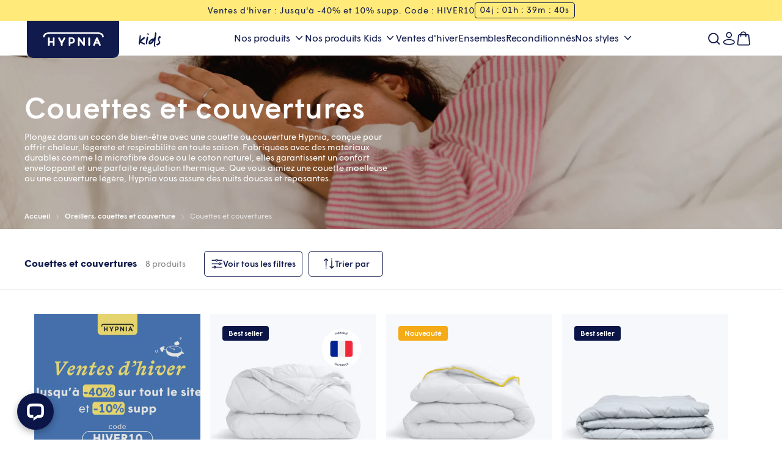

--- FILE ---
content_type: text/html; charset=utf-8
request_url: https://hypnia.fr/collections/couettes
body_size: 85582
content:
<!doctype html>
<html class="js" lang="fr" style="--header-height: 57px;">
  <head>
    

    <!-- Didomi SDK -->
<script type="text/javascript">(function(){(function(e,i,o){var n=document.createElement("link");n.rel="preconnect";n.as="script";var t=document.createElement("link");t.rel="dns-prefetch";t.as="script";var r=document.createElement("script");r.id="spcloader";r.type="text/javascript";r["async"]=true;r.charset="utf-8";window.didomiConfig=window.didomiConfig||{};window.didomiConfig.sdkPath=window.didomiConfig.sdkPath||o||"https://sdk.privacy-center.org/";const d=window.didomiConfig.sdkPath;var a=d+e+"/loader.js?target_type=notice&target="+i;if(window.didomiConfig&&window.didomiConfig.user){var c=window.didomiConfig.user;var s=c.country;var f=c.region;if(s){a=a+"&country="+s;if(f){a=a+"&region="+f}}}n.href=d;t.href=d;r.src=a;var m=document.getElementsByTagName("script")[0];m.parentNode.insertBefore(n,m);m.parentNode.insertBefore(t,m);m.parentNode.insertBefore(r,m)})("4f34ece0-0216-4e96-b8ea-9a696ab8f5fe","kcLg7Yza")})();</script>
    <!-- end Didomi SDK -->
    


<!-- Google Tag Manager -->
<script>
  (function (w, d, s, l, i) {
    w[l] = w[l] || [];
    w[l].push({ 'gtm.start': new Date().getTime(), event: 'gtm.js' });
    var f = d.getElementsByTagName(s)[0],
      j = d.createElement(s),
      dl = l != 'dataLayer' ? '&l=' + l : '';
    j.async = true;
    j.src = 'https://www.googletagmanager.com/gtm.js?id=' + i + dl;
    f.parentNode.insertBefore(j, f);
  })(window, document, 'script', 'dataLayer', 'GTM-W8K75ND');
</script>
    
    
	<script>const observerCFH=new MutationObserver(e=>{e.forEach(({addedNodes:e})=>{e.forEach(e=>{if(e.nodeType===Node.ELEMENT_NODE&&"SCRIPT"===e.tagName){let{innerHTML:t,className:a,src:n}=e;t.includes("asyncLoad")&&(e.innerHTML=t.replace("if(window.attachEvent)","document.addEventListener('asyncLazyLoad', event => { asyncLoad(); });if(window.attachEvent)").replaceAll(", asyncLoad",", () => {}")),t.includes("PreviewBarInjector")&&(e.innerHTML=t.replace("DOMContentLoaded","asyncLazyLoad")),"analytics"===a&&(e.type="text/lazyload");(n.includes("assets/storefront/features")||n.includes("assets/shopify_pay")||n.includes("connect.facebook.net"))&&(e.setAttribute("data-src",n),e.removeAttribute("src"))}})})});observerCFH.observe(document.documentElement,{childList:!0,subtree:!0});</script>





    <meta charset="utf-8">
    <meta name="viewport" content="width=device-width,initial-scale=1">
    <meta name="theme-color" content="">
    <link rel="canonical" href="https://hypnia.fr/collections/couettes">

    <link href="//hypnia.fr/cdn/shop/t/458/assets/bundle.theme.js?v=183432718561013082911754991617" as="script" rel="preload">
<link rel="icon" type="image/png" href="//hypnia.fr/cdn/shop/files/Hypnia-Icon-Yellow-Round.png?crop=center&height=32&v=1741694601&width=32"><!-- TrustBox script -->
    <script type="text/javascript" src="//widget.trustpilot.com/bootstrap/v5/tp.widget.bootstrap.min.js" async="async"></script>
    <!-- End TrustBox script -->


    <title>
      
      Couette Hiver et été - Synthétique ou duvet - Hypnia
 &ndash; HYPNIA FR
    </title>

    
      <meta name="description" content="Nos couettes été ☀ ou hiver ❆. Lavables en machine, traitées anti acariens et bactéries, hypoallergéniques. Livraison rapide, paiement sécurisé en 3x ou 4x sans frais">
    

    

<meta property="og:site_name" content="HYPNIA FR">
<meta property="og:url" content="https://hypnia.fr/collections/couettes">
<meta property="og:title" content="Couette Hiver et été - Synthétique ou duvet - Hypnia">
<meta property="og:type" content="website">
<meta property="og:description" content="Nos couettes été ☀ ou hiver ❆. Lavables en machine, traitées anti acariens et bactéries, hypoallergéniques. Livraison rapide, paiement sécurisé en 3x ou 4x sans frais"><meta property="og:image" content="http://hypnia.fr/cdn/shop/collections/4saisons-face.jpg?v=1655127495">
  <meta property="og:image:secure_url" content="https://hypnia.fr/cdn/shop/collections/4saisons-face.jpg?v=1655127495">
  <meta property="og:image:width" content="2100">
  <meta property="og:image:height" content="1210"><meta name="twitter:card" content="summary_large_image">
<meta name="twitter:title" content="Couette Hiver et été - Synthétique ou duvet - Hypnia">
<meta name="twitter:description" content="Nos couettes été ☀ ou hiver ❆. Lavables en machine, traitées anti acariens et bactéries, hypoallergéniques. Livraison rapide, paiement sécurisé en 3x ou 4x sans frais">


    <script src="//hypnia.fr/cdn/shop/t/458/assets/constants.js?v=103672756789404221051754991613" defer="defer"></script>
    <script src="//hypnia.fr/cdn/shop/t/458/assets/pubsub.js?v=158357773527763999511754991617" defer="defer"></script>
    <script src="//hypnia.fr/cdn/shop/t/458/assets/global.js?v=2871989245445122861761228888" defer="defer"></script>
    <script src="//hypnia.fr/cdn/shop/t/458/assets/details-disclosure.js?v=101181088326868958761754991615" defer="defer"></script>
    <script src="//hypnia.fr/cdn/shop/t/458/assets/details-modal.js?v=25581673532751508451754991616" defer="defer"></script>
    <script src="//hypnia.fr/cdn/shop/t/458/assets/search-form.js?v=133129549252120666541754991618" defer="defer"></script>

    <!-- BEGIN StorifyMe scripts -->
<script
	type="text/javascript"
	async
	defer
	data-src="https://cdn.storifyme.xyz/static/web-components/storifyme-elements.min.js"
></script>
    <!-- END StorifyMe scripts --><script src="//hypnia.fr/cdn/shop/t/458/assets/animations.js?v=88693664871331136111754991613" defer="defer"></script><script>window.performance && window.performance.mark && window.performance.mark('shopify.content_for_header.start');</script><meta name="google-site-verification" content="Phy3WY0v1fsteojm0CSwFQgnGXC4B7eVGu_m5VzzxYQ">
<meta name="google-site-verification" content="nmyCYO7MLuoFvga_Da-VILos2kEPrUMmqATM2og-hvM">
<meta id="shopify-digital-wallet" name="shopify-digital-wallet" content="/58603274378/digital_wallets/dialog">
<meta name="shopify-checkout-api-token" content="464ce91c16a29ea2754db0173acbb39a">
<meta id="in-context-paypal-metadata" data-shop-id="58603274378" data-venmo-supported="false" data-environment="production" data-locale="fr_FR" data-paypal-v4="true" data-currency="EUR">
<link rel="alternate" type="application/atom+xml" title="Feed" href="/collections/couettes.atom" />
<link rel="alternate" type="application/json+oembed" href="https://hypnia.fr/collections/couettes.oembed">
<script async="async" src="/checkouts/internal/preloads.js?locale=fr-FR"></script>
<script id="shopify-features" type="application/json">{"accessToken":"464ce91c16a29ea2754db0173acbb39a","betas":["rich-media-storefront-analytics"],"domain":"hypnia.fr","predictiveSearch":true,"shopId":58603274378,"locale":"fr"}</script>
<script>var Shopify = Shopify || {};
Shopify.shop = "hypnia-fr.myshopify.com";
Shopify.locale = "fr";
Shopify.currency = {"active":"EUR","rate":"1.0"};
Shopify.country = "FR";
Shopify.theme = {"name":"hypnia\/main","id":185642975575,"schema_name":"Dawn","schema_version":"15.1.0","theme_store_id":null,"role":"main"};
Shopify.theme.handle = "null";
Shopify.theme.style = {"id":null,"handle":null};
Shopify.cdnHost = "hypnia.fr/cdn";
Shopify.routes = Shopify.routes || {};
Shopify.routes.root = "/";</script>
<script type="module">!function(o){(o.Shopify=o.Shopify||{}).modules=!0}(window);</script>
<script>!function(o){function n(){var o=[];function n(){o.push(Array.prototype.slice.apply(arguments))}return n.q=o,n}var t=o.Shopify=o.Shopify||{};t.loadFeatures=n(),t.autoloadFeatures=n()}(window);</script>
<script id="shop-js-analytics" type="application/json">{"pageType":"collection"}</script>
<script defer="defer" async type="module" src="//hypnia.fr/cdn/shopifycloud/shop-js/modules/v2/client.init-shop-cart-sync_CfnabTz1.fr.esm.js"></script>
<script defer="defer" async type="module" src="//hypnia.fr/cdn/shopifycloud/shop-js/modules/v2/chunk.common_1HJ87NEU.esm.js"></script>
<script defer="defer" async type="module" src="//hypnia.fr/cdn/shopifycloud/shop-js/modules/v2/chunk.modal_BHK_cQfO.esm.js"></script>
<script type="module">
  await import("//hypnia.fr/cdn/shopifycloud/shop-js/modules/v2/client.init-shop-cart-sync_CfnabTz1.fr.esm.js");
await import("//hypnia.fr/cdn/shopifycloud/shop-js/modules/v2/chunk.common_1HJ87NEU.esm.js");
await import("//hypnia.fr/cdn/shopifycloud/shop-js/modules/v2/chunk.modal_BHK_cQfO.esm.js");

  window.Shopify.SignInWithShop?.initShopCartSync?.({"fedCMEnabled":true,"windoidEnabled":true});

</script>
<script>(function() {
  var isLoaded = false;
  function asyncLoad() {
    if (isLoaded) return;
    isLoaded = true;
    var urls = ["https:\/\/cdn.nfcube.com\/instafeed-1f91daf105e4c0615a5041a9bfc51a74.js?shop=hypnia-fr.myshopify.com","https:\/\/cdn.noibu.com\/collect-core.js?shop=hypnia-fr.myshopify.com","https:\/\/cdn.noibu.com\/collect-core.js?shop=hypnia-fr.myshopify.com"];
    for (var i = 0; i < urls.length; i++) {
      var s = document.createElement('script');
      s.type = 'text/javascript';
      s.async = true;
      s.src = urls[i];
      var x = document.getElementsByTagName('script')[0];
      x.parentNode.insertBefore(s, x);
    }
  };
  if(window.attachEvent) {
    window.attachEvent('onload', asyncLoad);
  } else {
    window.addEventListener('load', asyncLoad, false);
  }
})();</script>
<script id="__st">var __st={"a":58603274378,"offset":3600,"reqid":"623c6878-e682-46c6-8862-f8ec276e92d8-1769638751","pageurl":"hypnia.fr\/collections\/couettes","u":"add0d8268efd","p":"collection","rtyp":"collection","rid":273997136010};</script>
<script>window.ShopifyPaypalV4VisibilityTracking = true;</script>
<script id="form-persister">!function(){'use strict';const t='contact',e='new_comment',n=[[t,t],['blogs',e],['comments',e],[t,'customer']],o='password',r='form_key',c=['recaptcha-v3-token','g-recaptcha-response','h-captcha-response',o],s=()=>{try{return window.sessionStorage}catch{return}},i='__shopify_v',u=t=>t.elements[r],a=function(){const t=[...n].map((([t,e])=>`form[action*='/${t}']:not([data-nocaptcha='true']) input[name='form_type'][value='${e}']`)).join(',');var e;return e=t,()=>e?[...document.querySelectorAll(e)].map((t=>t.form)):[]}();function m(t){const e=u(t);a().includes(t)&&(!e||!e.value)&&function(t){try{if(!s())return;!function(t){const e=s();if(!e)return;const n=u(t);if(!n)return;const o=n.value;o&&e.removeItem(o)}(t);const e=Array.from(Array(32),(()=>Math.random().toString(36)[2])).join('');!function(t,e){u(t)||t.append(Object.assign(document.createElement('input'),{type:'hidden',name:r})),t.elements[r].value=e}(t,e),function(t,e){const n=s();if(!n)return;const r=[...t.querySelectorAll(`input[type='${o}']`)].map((({name:t})=>t)),u=[...c,...r],a={};for(const[o,c]of new FormData(t).entries())u.includes(o)||(a[o]=c);n.setItem(e,JSON.stringify({[i]:1,action:t.action,data:a}))}(t,e)}catch(e){console.error('failed to persist form',e)}}(t)}const f=t=>{if('true'===t.dataset.persistBound)return;const e=function(t,e){const n=function(t){return'function'==typeof t.submit?t.submit:HTMLFormElement.prototype.submit}(t).bind(t);return function(){let t;return()=>{t||(t=!0,(()=>{try{e(),n()}catch(t){(t=>{console.error('form submit failed',t)})(t)}})(),setTimeout((()=>t=!1),250))}}()}(t,(()=>{m(t)}));!function(t,e){if('function'==typeof t.submit&&'function'==typeof e)try{t.submit=e}catch{}}(t,e),t.addEventListener('submit',(t=>{t.preventDefault(),e()})),t.dataset.persistBound='true'};!function(){function t(t){const e=(t=>{const e=t.target;return e instanceof HTMLFormElement?e:e&&e.form})(t);e&&m(e)}document.addEventListener('submit',t),document.addEventListener('DOMContentLoaded',(()=>{const e=a();for(const t of e)f(t);var n;n=document.body,new window.MutationObserver((t=>{for(const e of t)if('childList'===e.type&&e.addedNodes.length)for(const t of e.addedNodes)1===t.nodeType&&'FORM'===t.tagName&&a().includes(t)&&f(t)})).observe(n,{childList:!0,subtree:!0,attributes:!1}),document.removeEventListener('submit',t)}))}()}();</script>
<script integrity="sha256-4kQ18oKyAcykRKYeNunJcIwy7WH5gtpwJnB7kiuLZ1E=" data-source-attribution="shopify.loadfeatures" defer="defer" src="//hypnia.fr/cdn/shopifycloud/storefront/assets/storefront/load_feature-a0a9edcb.js" crossorigin="anonymous"></script>
<script data-source-attribution="shopify.dynamic_checkout.dynamic.init">var Shopify=Shopify||{};Shopify.PaymentButton=Shopify.PaymentButton||{isStorefrontPortableWallets:!0,init:function(){window.Shopify.PaymentButton.init=function(){};var t=document.createElement("script");t.src="https://hypnia.fr/cdn/shopifycloud/portable-wallets/latest/portable-wallets.fr.js",t.type="module",document.head.appendChild(t)}};
</script>
<script data-source-attribution="shopify.dynamic_checkout.buyer_consent">
  function portableWalletsHideBuyerConsent(e){var t=document.getElementById("shopify-buyer-consent"),n=document.getElementById("shopify-subscription-policy-button");t&&n&&(t.classList.add("hidden"),t.setAttribute("aria-hidden","true"),n.removeEventListener("click",e))}function portableWalletsShowBuyerConsent(e){var t=document.getElementById("shopify-buyer-consent"),n=document.getElementById("shopify-subscription-policy-button");t&&n&&(t.classList.remove("hidden"),t.removeAttribute("aria-hidden"),n.addEventListener("click",e))}window.Shopify?.PaymentButton&&(window.Shopify.PaymentButton.hideBuyerConsent=portableWalletsHideBuyerConsent,window.Shopify.PaymentButton.showBuyerConsent=portableWalletsShowBuyerConsent);
</script>
<script data-source-attribution="shopify.dynamic_checkout.cart.bootstrap">document.addEventListener("DOMContentLoaded",(function(){function t(){return document.querySelector("shopify-accelerated-checkout-cart, shopify-accelerated-checkout")}if(t())Shopify.PaymentButton.init();else{new MutationObserver((function(e,n){t()&&(Shopify.PaymentButton.init(),n.disconnect())})).observe(document.body,{childList:!0,subtree:!0})}}));
</script>
<link id="shopify-accelerated-checkout-styles" rel="stylesheet" media="screen" href="https://hypnia.fr/cdn/shopifycloud/portable-wallets/latest/accelerated-checkout-backwards-compat.css" crossorigin="anonymous">
<style id="shopify-accelerated-checkout-cart">
        #shopify-buyer-consent {
  margin-top: 1em;
  display: inline-block;
  width: 100%;
}

#shopify-buyer-consent.hidden {
  display: none;
}

#shopify-subscription-policy-button {
  background: none;
  border: none;
  padding: 0;
  text-decoration: underline;
  font-size: inherit;
  cursor: pointer;
}

#shopify-subscription-policy-button::before {
  box-shadow: none;
}

      </style>

<script>window.performance && window.performance.mark && window.performance.mark('shopify.content_for_header.end');</script>

    <style>
	/* Font Wigrum */

	@font-face {
		font-family: "Wigrum";
		src: url("//hypnia.fr/cdn/shop/files/WigrumWeb-Light.woff2?v=12673034788759190072") format("woff2");
		font-style: normal;
		font-weight: 300;
		font-stretch: normal;
		font-display: swap;
	}

	@font-face {
		font-family: "Wigrum";
		src: url("//hypnia.fr/cdn/shop/files/WigrumWeb-LightItalic.woff2?v=14959738959591306029") format("woff2");
		font-style: italic;
		font-weight: 300;
		font-stretch: normal;
		font-display: swap;
	}

	@font-face {
		font-family: "Wigrum";
		src: url("//hypnia.fr/cdn/shop/files/WigrumWeb-Regular.woff2?v=5016257612875255355") format("woff2");
		font-style: normal;
		font-weight: 400;
		font-stretch: normal;
		font-display: swap;
	}

	@font-face {
		font-family: "Wigrum";
		src: url("//hypnia.fr/cdn/shop/files/WigrumWeb-Italic.woff2?v=5774325970877651339") format("woff2");
		font-style: italic;
		font-weight: 400;
		font-stretch: normal;
		font-display: swap;
	}

	@font-face {
		font-family: "Wigrum";
		src: url("//hypnia.fr/cdn/shop/files/WigrumWeb-Medium.woff2?v=14639328476604647291") format("woff2");
		font-style: normal;
		font-weight: 500;
		font-stretch: normal;
		font-display: swap;
	}

	@font-face {
		font-family: "Wigrum";
		src: url("//hypnia.fr/cdn/shop/files/WigrumWeb-MediumItalic.woff2?v=182821782661829805") format("woff2");
		font-style: italic;
		font-weight: 500;
		font-stretch: normal;
		font-display: swap;
	}

	@font-face {
		font-family: "Wigrum";
		src: url("//hypnia.fr/cdn/shop/files/WigrumWeb-Bold.woff2?v=5282974651018948906") format("woff2");
		font-style: normal;
		font-weight: 700;
		font-stretch: normal;
		font-display: swap;
	}

	@font-face {
		font-family: "Wigrum";
		src: url("//hypnia.fr/cdn/shop/files/WigrumWeb-BoldItalic.woff2?v=253869715662208338") format("woff2");
		font-style: italic;
		font-weight: 700;
		font-stretch: normal;
		font-display: swap;
	}

	@font-face {
		font-family: "Wigrum";
		src: url("//hypnia.fr/cdn/shop/files/WigrumWeb-Black.woff2?v=10622415629290005785") format("woff2");
		font-style: normal;
		font-weight: 900;
		font-stretch: normal;
		font-display: swap;
	}

	@font-face {
		font-family: "Wigrum";
		src: url("//hypnia.fr/cdn/shop/files/WigrumWeb-BlackItalic.woff2?v=5821086381799790031") format("woff2");
		font-style: italic;
		font-weight: 900;
		font-stretch: normal;
		font-display: swap;
	}

	/* Font Juniper Bay */

	@font-face {
		font-family: "Juniper Bay";
		src: url("//hypnia.fr/cdn/shop/files/JuniperBay-Regular.woff2?v=16494486889889185662") format("woff2");
		font-style: normal;
		font-weight: 400;
		font-stretch: normal;
		font-display: swap;
	}

	/* Font Bradford LL */

	@font-face {
		font-family: "Bradford LL";
		src: url("//hypnia.fr/cdn/shop/files/BradfordLLTT-Regular.woff2?v=467412357726229776") format("woff2");
		font-style: normal;
		font-weight: 400;
		font-stretch: normal;
		font-display: swap;
	}

	@font-face {
		font-family: "Bradford LL";
		src: url("//hypnia.fr/cdn/shop/files/BradfordLLTT-Italic.woff2?v=9846517226350086389") format("woff2");
		font-style: italic;
		font-weight: 400;
		font-stretch: normal;
		font-display: swap;
	}

	@font-face {
		font-family: "Bradford LL";
		src: url("//hypnia.fr/cdn/shop/files/BradfordLLTT-Medium.woff2?v=17858393432078385846") format("woff2");
		font-style: normal;
		font-weight: 500;
		font-stretch: normal;
		font-display: swap;
	}

	@font-face {
		font-family: "Bradford LL";
		src: url("//hypnia.fr/cdn/shop/files/BradfordLLTT-MediumItalic.woff2?v=9366598287475544845") format("woff2");
		font-style: italic;
		font-weight: 500;
		font-stretch: normal;
		font-display: swap;
	}
	
</style>


    <style data-shopify>
      
        :root,
        .color-scheme-1 {
          --color-background: 255,255,255;
        
          --gradient-background: #ffffff;
        

        

        --color-foreground: 16,26,76;
        --color-foreground-title: 16,26,76;
        --color-background-contrast: 191,191,191;
        --color-shadow: 18,18,18;
        --color-button: 16,26,76;
        --color-button-hover: 255,255,255;
        --color-button-text: 255,255,255;
        --color-button-text-hover: 16,26,76;
        --color-button-border: 16,26,76;
        --color-button-border-hover: 16,26,76;
        --color-secondary-button: 255,255,255;
        --color-secondary-button-hover: 16,26,76;
        --color-secondary-button-text: 16,26,76;
        --color-secondary-button-text-hover: 255,255,255;
        --color-secondary-button-border: 16,26,76;
        --color-secondary-button-border-hover: 16,26,76;
        --color-link: 16,26,76;
        --color-badge-foreground: 16,26,76;
        --color-badge-background: 255,255,255;
        --color-badge-border: 16,26,76;
        --payment-terms-background-color: rgb(255 255 255);
      }
      
        
        .color-scheme-2 {
          --color-background: 16,26,76;
        
          --gradient-background: #101a4c;
        

        

        --color-foreground: 255,255,255;
        --color-foreground-title: 255,255,255;
        --color-background-contrast: 20,33,97;
        --color-shadow: 18,18,18;
        --color-button: 255,234,122;
        --color-button-hover: 16,26,76;
        --color-button-text: 16,26,76;
        --color-button-text-hover: 255,255,255;
        --color-button-border: 255,234,122;
        --color-button-border-hover: 16,26,76;
        --color-secondary-button: 16,26,76;
        --color-secondary-button-hover: 255,234,122;
        --color-secondary-button-text: 255,255,255;
        --color-secondary-button-text-hover: 16,26,76;
        --color-secondary-button-border: 16,26,76;
        --color-secondary-button-border-hover: 255,234,122;
        --color-link: 255,234,122;
        --color-badge-foreground: 255,255,255;
        --color-badge-background: 16,26,76;
        --color-badge-border: 255,255,255;
        --payment-terms-background-color: rgb(16 26 76);
      }
      
        
        .color-scheme-3 {
          --color-background: 255,234,122;
        
          --gradient-background: #ffea7a;
        

        

        --color-foreground: 16,26,76;
        --color-foreground-title: 16,26,76;
        --color-background-contrast: 250,210,0;
        --color-shadow: 16,26,76;
        --color-button: 255,255,255;
        --color-button-hover: 255,255,255;
        --color-button-text: 16,26,76;
        --color-button-text-hover: 16,26,76;
        --color-button-border: 255,255,255;
        --color-button-border-hover: 255,255,255;
        --color-secondary-button: 16,26,76;
        --color-secondary-button-hover: 16,26,76;
        --color-secondary-button-text: 255,255,255;
        --color-secondary-button-text-hover: 255,255,255;
        --color-secondary-button-border: 16,26,76;
        --color-secondary-button-border-hover: 16,26,76;
        --color-link: 16,26,76;
        --color-badge-foreground: 16,26,76;
        --color-badge-background: 255,234,122;
        --color-badge-border: 16,26,76;
        --payment-terms-background-color: rgb(255 234 122);
      }
      
        
        .color-scheme-4 {
          --color-background: 246,248,252;
        
          --gradient-background: #f6f8fc;
        

        

        --color-foreground: 16,26,76;
        --color-foreground-title: 16,26,76;
        --color-background-contrast: 150,174,220;
        --color-shadow: 18,18,18;
        --color-button: 16,26,76;
        --color-button-hover: 255,255,255;
        --color-button-text: 255,255,255;
        --color-button-text-hover: 16,26,76;
        --color-button-border: 16,26,76;
        --color-button-border-hover: 16,26,76;
        --color-secondary-button: 255,255,255;
        --color-secondary-button-hover: 16,26,76;
        --color-secondary-button-text: 16,26,76;
        --color-secondary-button-text-hover: 255,255,255;
        --color-secondary-button-border: 16,26,76;
        --color-secondary-button-border-hover: 16,26,76;
        --color-link: 16,26,76;
        --color-badge-foreground: 16,26,76;
        --color-badge-background: 246,248,252;
        --color-badge-border: 16,26,76;
        --payment-terms-background-color: rgb(246 248 252);
      }
      
        
        .color-scheme-5 {
          --color-background: 255,255,255;
        
          --gradient-background: #ffffff;
        

        

        --color-foreground: 16,26,76;
        --color-foreground-title: 16,26,76;
        --color-background-contrast: 191,191,191;
        --color-shadow: 18,18,18;
        --color-button: 255,234,122;
        --color-button-hover: 255,255,255;
        --color-button-text: 16,26,76;
        --color-button-text-hover: 16,26,76;
        --color-button-border: 255,234,122;
        --color-button-border-hover: 16,26,76;
        --color-secondary-button: 255,255,255;
        --color-secondary-button-hover: 16,26,76;
        --color-secondary-button-text: 16,26,76;
        --color-secondary-button-text-hover: 255,255,255;
        --color-secondary-button-border: 16,26,76;
        --color-secondary-button-border-hover: 16,26,76;
        --color-link: 16,26,76;
        --color-badge-foreground: 16,26,76;
        --color-badge-background: 255,255,255;
        --color-badge-border: 16,26,76;
        --payment-terms-background-color: rgb(255 255 255);
      }
      
        
        .color-scheme-1ae7d637-5f1f-475a-96fc-ca68ca8a537d {
          --color-background: 255,255,255;
        
          --gradient-background: #ffffff;
        

        

        --color-foreground: 255,255,255;
        --color-foreground-title: 255,255,255;
        --color-background-contrast: 191,191,191;
        --color-shadow: 18,18,18;
        --color-button: 255,255,255;
        --color-button-hover: 16,26,76;
        --color-button-text: 16,26,76;
        --color-button-text-hover: 255,255,255;
        --color-button-border: 255,255,255;
        --color-button-border-hover: 16,26,76;
        --color-secondary-button: 255,255,255;
        --color-secondary-button-hover: 16,26,76;
        --color-secondary-button-text: 16,26,76;
        --color-secondary-button-text-hover: 255,255,255;
        --color-secondary-button-border: 16,26,76;
        --color-secondary-button-border-hover: 16,26,76;
        --color-link: 16,26,76;
        --color-badge-foreground: 255,255,255;
        --color-badge-background: 255,255,255;
        --color-badge-border: 255,255,255;
        --payment-terms-background-color: rgb(255 255 255);
      }
      
        
        .color-scheme-1b295e01-a3f3-4b13-9077-a9057b9b85ea {
          --color-background: 0,0,0;
        
          --gradient-background: rgba(0,0,0,0);
        

        

        --color-foreground: 255,255,255;
        --color-foreground-title: 255,255,255;
        --color-background-contrast: 128,128,128;
        --color-shadow: 18,18,18;
        --color-button: 255,234,122;
        --color-button-hover: 255,255,255;
        --color-button-text: 16,26,76;
        --color-button-text-hover: 16,26,76;
        --color-button-border: 255,234,122;
        --color-button-border-hover: 255,255,255;
        --color-secondary-button: 255,255,255;
        --color-secondary-button-hover: 16,26,76;
        --color-secondary-button-text: 16,26,76;
        --color-secondary-button-text-hover: 255,255,255;
        --color-secondary-button-border: 255,255,255;
        --color-secondary-button-border-hover: 16,26,76;
        --color-link: 16,26,76;
        --color-badge-foreground: 255,255,255;
        --color-badge-background: 0,0,0;
        --color-badge-border: 255,255,255;
        --payment-terms-background-color: rgb(0 0 0);
      }
      
        
        .color-scheme-827810ac-888e-4d32-beeb-df462e9742ad {
          --color-background: 131,165,126;
        
          --gradient-background: #83a57e;
        

        

        --color-foreground: 255,255,255;
        --color-foreground-title: 255,255,255;
        --color-background-contrast: 71,96,67;
        --color-shadow: 18,18,18;
        --color-button: 255,255,255;
        --color-button-hover: 16,26,76;
        --color-button-text: 16,26,76;
        --color-button-text-hover: 255,255,255;
        --color-button-border: 255,255,255;
        --color-button-border-hover: 16,26,76;
        --color-secondary-button: 255,255,255;
        --color-secondary-button-hover: 16,26,76;
        --color-secondary-button-text: 16,26,76;
        --color-secondary-button-text-hover: 255,255,255;
        --color-secondary-button-border: 16,26,76;
        --color-secondary-button-border-hover: 16,26,76;
        --color-link: 16,26,76;
        --color-badge-foreground: 255,255,255;
        --color-badge-background: 131,165,126;
        --color-badge-border: 255,255,255;
        --payment-terms-background-color: rgb(131 165 126);
      }
      
        
        .color-scheme-174e54d8-86a8-4354-af70-60955cbdf9ec {
          --color-background: 81,122,240;
        
          --gradient-background: #517af0;
        

        

        --color-foreground: 255,255,255;
        --color-foreground-title: 255,255,255;
        --color-background-contrast: 15,57,178;
        --color-shadow: 18,18,18;
        --color-button: 255,255,255;
        --color-button-hover: 16,26,76;
        --color-button-text: 16,26,76;
        --color-button-text-hover: 255,255,255;
        --color-button-border: 255,255,255;
        --color-button-border-hover: 16,26,76;
        --color-secondary-button: 255,255,255;
        --color-secondary-button-hover: 16,26,76;
        --color-secondary-button-text: 16,26,76;
        --color-secondary-button-text-hover: 255,255,255;
        --color-secondary-button-border: 16,26,76;
        --color-secondary-button-border-hover: 16,26,76;
        --color-link: 16,26,76;
        --color-badge-foreground: 255,255,255;
        --color-badge-background: 81,122,240;
        --color-badge-border: 255,255,255;
        --payment-terms-background-color: rgb(81 122 240);
      }
      
        
        .color-scheme-41155dc1-466c-4db8-bdbf-8390c2873340 {
          --color-background: 246,248,252;
        
          --gradient-background: #f6f8fc;
        

        

        --color-foreground: 16,26,76;
        --color-foreground-title: 16,26,76;
        --color-background-contrast: 150,174,220;
        --color-shadow: 18,18,18;
        --color-button: 16,26,76;
        --color-button-hover: 255,255,255;
        --color-button-text: 255,255,255;
        --color-button-text-hover: 16,26,76;
        --color-button-border: 16,26,76;
        --color-button-border-hover: 16,26,76;
        --color-secondary-button: 255,255,255;
        --color-secondary-button-hover: 16,26,76;
        --color-secondary-button-text: 16,26,76;
        --color-secondary-button-text-hover: 255,255,255;
        --color-secondary-button-border: 16,26,76;
        --color-secondary-button-border-hover: 16,26,76;
        --color-link: 81,122,240;
        --color-badge-foreground: 16,26,76;
        --color-badge-background: 246,248,252;
        --color-badge-border: 16,26,76;
        --payment-terms-background-color: rgb(246 248 252);
      }
      
        
        .color-scheme-616b10cc-584d-4766-b282-91a863facbd0 {
          --color-background: 255,255,255;
        
          --gradient-background: #ffffff;
        

        

        --color-foreground: 16,26,76;
        --color-foreground-title: 16,26,76;
        --color-background-contrast: 191,191,191;
        --color-shadow: 18,18,18;
        --color-button: 255,234,122;
        --color-button-hover: 255,255,255;
        --color-button-text: 16,26,76;
        --color-button-text-hover: 16,26,76;
        --color-button-border: 255,234,122;
        --color-button-border-hover: 16,26,76;
        --color-secondary-button: 255,255,255;
        --color-secondary-button-hover: 16,26,76;
        --color-secondary-button-text: 16,26,76;
        --color-secondary-button-text-hover: 255,255,255;
        --color-secondary-button-border: 16,26,76;
        --color-secondary-button-border-hover: 16,26,76;
        --color-link: 16,26,76;
        --color-badge-foreground: 16,26,76;
        --color-badge-background: 255,255,255;
        --color-badge-border: 16,26,76;
        --payment-terms-background-color: rgb(255 255 255);
      }
      
        
        .color-scheme-2f2ce1a6-7f8e-4950-9b6e-8e5bfd54cf2d {
          --color-background: 255,255,255;
        
          --gradient-background: #ffffff;
        

        

        --color-foreground: 16,26,76;
        --color-foreground-title: 16,26,76;
        --color-background-contrast: 191,191,191;
        --color-shadow: 18,18,18;
        --color-button: 16,26,76;
        --color-button-hover: 255,234,122;
        --color-button-text: 255,255,255;
        --color-button-text-hover: 16,26,76;
        --color-button-border: 16,26,76;
        --color-button-border-hover: 255,234,122;
        --color-secondary-button: 255,234,122;
        --color-secondary-button-hover: 16,26,76;
        --color-secondary-button-text: 16,26,76;
        --color-secondary-button-text-hover: 255,255,255;
        --color-secondary-button-border: 255,234,122;
        --color-secondary-button-border-hover: 16,26,76;
        --color-link: 16,26,76;
        --color-badge-foreground: 16,26,76;
        --color-badge-background: 255,255,255;
        --color-badge-border: 16,26,76;
        --payment-terms-background-color: rgb(255 255 255);
      }
      
        
        .color-scheme-6bab49af-f536-4e5c-b0be-7407bf7f2f66 {
          --color-background: 0,0,0;
        
          --gradient-background: rgba(0,0,0,0);
        

        

        --color-foreground: 16,26,76;
        --color-foreground-title: 16,26,76;
        --color-background-contrast: 128,128,128;
        --color-shadow: 18,18,18;
        --color-button: 16,26,76;
        --color-button-hover: 255,255,255;
        --color-button-text: 255,255,255;
        --color-button-text-hover: 16,26,76;
        --color-button-border: 16,26,76;
        --color-button-border-hover: 16,26,76;
        --color-secondary-button: 255,255,255;
        --color-secondary-button-hover: 16,26,76;
        --color-secondary-button-text: 16,26,76;
        --color-secondary-button-text-hover: 255,255,255;
        --color-secondary-button-border: 16,26,76;
        --color-secondary-button-border-hover: 16,26,76;
        --color-link: 16,26,76;
        --color-badge-foreground: 16,26,76;
        --color-badge-background: 0,0,0;
        --color-badge-border: 16,26,76;
        --payment-terms-background-color: rgb(0 0 0);
      }
      
        
        .color-scheme-f6e6d1b4-7dca-4785-84e8-b5be3f812a31 {
          --color-background: 255,255,255;
        
          --gradient-background: #ffffff;
        

        

        --color-foreground: 16,26,76;
        --color-foreground-title: 16,26,76;
        --color-background-contrast: 191,191,191;
        --color-shadow: 18,18,18;
        --color-button: 16,26,76;
        --color-button-hover: 255,255,255;
        --color-button-text: 255,255,255;
        --color-button-text-hover: 16,26,76;
        --color-button-border: 16,26,76;
        --color-button-border-hover: 16,26,76;
        --color-secondary-button: 255,255,255;
        --color-secondary-button-hover: 16,26,76;
        --color-secondary-button-text: 16,26,76;
        --color-secondary-button-text-hover: 255,255,255;
        --color-secondary-button-border: 16,26,76;
        --color-secondary-button-border-hover: 16,26,76;
        --color-link: 16,26,76;
        --color-badge-foreground: 16,26,76;
        --color-badge-background: 255,255,255;
        --color-badge-border: 16,26,76;
        --payment-terms-background-color: rgb(255 255 255);
      }
      
        
        .color-scheme-2d3c80b2-3f2f-459d-b332-00c9eb616fdc {
          --color-background: 213,62,62;
        
          --gradient-background: #d53e3e;
        

        

        --color-foreground: 255,255,255;
        --color-foreground-title: 16,26,76;
        --color-background-contrast: 121,26,26;
        --color-shadow: 18,18,18;
        --color-button: 16,26,76;
        --color-button-hover: 255,255,255;
        --color-button-text: 255,255,255;
        --color-button-text-hover: 16,26,76;
        --color-button-border: 16,26,76;
        --color-button-border-hover: 16,26,76;
        --color-secondary-button: 255,255,255;
        --color-secondary-button-hover: 16,26,76;
        --color-secondary-button-text: 16,26,76;
        --color-secondary-button-text-hover: 255,255,255;
        --color-secondary-button-border: 16,26,76;
        --color-secondary-button-border-hover: 16,26,76;
        --color-link: 16,26,76;
        --color-badge-foreground: 255,255,255;
        --color-badge-background: 213,62,62;
        --color-badge-border: 255,255,255;
        --payment-terms-background-color: rgb(213 62 62);
      }
      

      body, .color-scheme-1, .color-scheme-2, .color-scheme-3, .color-scheme-4, .color-scheme-5, .color-scheme-1ae7d637-5f1f-475a-96fc-ca68ca8a537d, .color-scheme-1b295e01-a3f3-4b13-9077-a9057b9b85ea, .color-scheme-827810ac-888e-4d32-beeb-df462e9742ad, .color-scheme-174e54d8-86a8-4354-af70-60955cbdf9ec, .color-scheme-41155dc1-466c-4db8-bdbf-8390c2873340, .color-scheme-616b10cc-584d-4766-b282-91a863facbd0, .color-scheme-2f2ce1a6-7f8e-4950-9b6e-8e5bfd54cf2d, .color-scheme-6bab49af-f536-4e5c-b0be-7407bf7f2f66, .color-scheme-f6e6d1b4-7dca-4785-84e8-b5be3f812a31, .color-scheme-2d3c80b2-3f2f-459d-b332-00c9eb616fdc {
        color: rgb(var(--color-foreground));
        background-color: rgb(var(--color-background));
      }

      :root {
        --font-body-family: "Wigrum", sans-serif;
        --font-body-style: normal;
        --font-body-weight: 400;
        --font-body-weight-bold: 700;

        --font-heading-family: "Wigrum", sans-serif;;
        --font-heading-style: normal;
        --font-heading-weight: 500;

        --font-body-scale: 1.0;
        --font-heading-scale: 1.0;

        --media-padding: px;
        --media-border-opacity: 0.05;
        --media-border-width: 1px;
        --media-radius: 0px;
        --media-shadow-opacity: 0.0;
        --media-shadow-horizontal-offset: 0px;
        --media-shadow-vertical-offset: 4px;
        --media-shadow-blur-radius: 5px;
        --media-shadow-visible: 0;

        --page-width: 140rem;
        --page-width-margin: 0rem;

        --product-card-image-padding: 0.0rem;
        --product-card-corner-radius: 0.0rem;
        --product-card-text-alignment: left;
        --product-card-border-width: 0.0rem;
        --product-card-border-opacity: 0.1;
        --product-card-shadow-opacity: 0.0;
        --product-card-shadow-visible: 0;
        --product-card-shadow-horizontal-offset: 0.0rem;
        --product-card-shadow-vertical-offset: 0.4rem;
        --product-card-shadow-blur-radius: 0.5rem;

        --collection-card-image-padding: 0.0rem;
        --collection-card-corner-radius: 0.0rem;
        --collection-card-text-alignment: left;
        --collection-card-border-width: 0.0rem;
        --collection-card-border-opacity: 0.1;
        --collection-card-shadow-opacity: 0.0;
        --collection-card-shadow-visible: 0;
        --collection-card-shadow-horizontal-offset: 0.0rem;
        --collection-card-shadow-vertical-offset: 0.4rem;
        --collection-card-shadow-blur-radius: 0.5rem;

        --blog-card-image-padding: 0.0rem;
        --blog-card-corner-radius: 0.0rem;
        --blog-card-text-alignment: left;
        --blog-card-border-width: 0.0rem;
        --blog-card-border-opacity: 0.1;
        --blog-card-shadow-opacity: 0.0;
        --blog-card-shadow-visible: 0;
        --blog-card-shadow-horizontal-offset: 0.0rem;
        --blog-card-shadow-vertical-offset: 0.4rem;
        --blog-card-shadow-blur-radius: 0.5rem;

        --badge-corner-radius: 0.4rem;

        --popup-border-width: 1px;
        --popup-border-opacity: 0.1;
        --popup-corner-radius: 0px;
        --popup-shadow-opacity: 0.05;
        --popup-shadow-horizontal-offset: 0px;
        --popup-shadow-vertical-offset: 4px;
        --popup-shadow-blur-radius: 5px;

        --drawer-border-width: 1px;
        --drawer-border-opacity: 0.1;
        --drawer-shadow-opacity: 0.0;
        --drawer-shadow-horizontal-offset: 0px;
        --drawer-shadow-vertical-offset: 4px;
        --drawer-shadow-blur-radius: 5px;

        --spacing-sections-desktop: 0px;
        --spacing-sections-mobile: 0.0px;

        --grid-desktop-vertical-spacing: 16px;
        --grid-desktop-horizontal-spacing: 16px;
        --grid-mobile-vertical-spacing: 8px;
        --grid-mobile-horizontal-spacing: 8px;

        --text-boxes-border-opacity: 0.1;
        --text-boxes-border-width: 0px;
        --text-boxes-radius: 0px;
        --text-boxes-shadow-opacity: 0.0;
        --text-boxes-shadow-visible: 0;
        --text-boxes-shadow-horizontal-offset: 0px;
        --text-boxes-shadow-vertical-offset: 4px;
        --text-boxes-shadow-blur-radius: 5px;

        --buttons-radius: 5px;
        --buttons-radius-outset: 6px;
        --buttons-border-width: 1px;
        --buttons-border-opacity: 1.0;
        --buttons-shadow-opacity: 0.0;
        --buttons-shadow-visible: 0;
        --buttons-shadow-horizontal-offset: 0px;
        --buttons-shadow-vertical-offset: 4px;
        --buttons-shadow-blur-radius: 5px;
        --buttons-border-offset: 0.3px;

        --inputs-radius: 3px;
        --inputs-border-width: 1px;
        --inputs-border-opacity: 0.55;
        --inputs-shadow-opacity: 0.0;
        --inputs-shadow-horizontal-offset: 0px;
        --inputs-margin-offset: 0px;
        --inputs-shadow-vertical-offset: 4px;
        --inputs-shadow-blur-radius: 5px;
        --inputs-radius-outset: 4px;

        --variant-pills-radius: 40px;
        --variant-pills-border-width: 1px;
        --variant-pills-border-opacity: 0.55;
        --variant-pills-shadow-opacity: 0.0;
        --variant-pills-shadow-horizontal-offset: 0px;
        --variant-pills-shadow-vertical-offset: 4px;
        --variant-pills-shadow-blur-radius: 5px;
      }

      *,
      *::before,
      *::after {
        box-sizing: inherit;
      }

      html {
        box-sizing: border-box;
        font-size: calc(var(--font-body-scale) * 62.5%);
        height: 100%;
      }

      body {
        min-height: 100%;
        margin: 0;
        font-size: 1.4rem;
        font-family: var(--font-body-family);
        font-style: var(--font-body-style);
        font-weight: var(--font-body-weight);
      }

        
    </style>

    <link href="//hypnia.fr/cdn/shop/t/458/assets/base.css?v=46077732807377606141764755203" rel="stylesheet" type="text/css" media="all" />
		
<link href="//hypnia.fr/cdn/shop/t/458/assets/bundle.theme.css?v=58338272540670679411754991616" rel="stylesheet" type="text/css" media="all" />


  
  <link href="//hypnia.fr/cdn/shop/t/458/assets/bundle.collection.css?v=111603181540343972631754991613" rel="stylesheet" type="text/css" media="all" />
  

    <link rel="stylesheet" href="//hypnia.fr/cdn/shop/t/458/assets/component-cart-items.css?v=19547934936003208701754991617" media="print" onload="this.media='all'"><link href="//hypnia.fr/cdn/shop/t/458/assets/component-cart-drawer.css?v=177397421540531512251754991616" rel="stylesheet" type="text/css" media="all" />
      <link href="//hypnia.fr/cdn/shop/t/458/assets/component-cart.css?v=65373354994985855451754991619" rel="stylesheet" type="text/css" media="all" />
      <link href="//hypnia.fr/cdn/shop/t/458/assets/component-totals.css?v=125674824428263786381754991618" rel="stylesheet" type="text/css" media="all" />
      <link href="//hypnia.fr/cdn/shop/t/458/assets/component-price.css?v=130569454590902664691754991619" rel="stylesheet" type="text/css" media="all" />
      <link href="//hypnia.fr/cdn/shop/t/458/assets/component-discounts.css?v=152760482443307489271754991615" rel="stylesheet" type="text/css" media="all" />


    <link rel="preload" as="font" href="//hypnia.fr/cdn/shop/files/WigrumWeb-Light.woff2?v=12673034788759190072" type="font/woff2" crossorigin>
    <link rel="preload" as="font" href="//hypnia.fr/cdn/shop/files/WigrumWeb-LightItalic.woff2?v=14959738959591306029" type="font/woff2" crossorigin>
    <link rel="preload" as="font" href="//hypnia.fr/cdn/shop/files/WigrumWeb-Regular.woff2?v=5016257612875255355" type="font/woff2" crossorigin>
    <link rel="preload" as="font" href="//hypnia.fr/cdn/shop/files/WigrumWeb-Italic.woff2?v=5774325970877651339" type="font/woff2" crossorigin>
    <link rel="preload" as="font" href="//hypnia.fr/cdn/shop/files/WigrumWeb-Medium.woff2?v=14639328476604647291" type="font/woff2" crossorigin>
    <link rel="preload" as="font" href="//hypnia.fr/cdn/shop/files/WigrumWeb-MediumItalic.woff2?v=182821782661829805" type="font/woff2" crossorigin>
    <link rel="preload" as="font" href="//hypnia.fr/cdn/shop/files/WigrumWeb-Bold.woff2?v=5282974651018948906" type="font/woff2" crossorigin>
    <link rel="preload" as="font" href="//hypnia.fr/cdn/shop/files/WigrumWeb-BoldItalic.woff2?v=253869715662208338" type="font/woff2" crossorigin>
    <link rel="preload" as="font" href="//hypnia.fr/cdn/shop/files/WigrumWeb-Black.woff2?v=10622415629290005785" type="font/woff2" crossorigin>
    <link rel="preload" as="font" href="//hypnia.fr/cdn/shop/files/WigrumWeb-BlackItalic.woff2?v=5821086381799790031" type="font/woff2" crossorigin>
    <link rel="preload" as="font" href="//hypnia.fr/cdn/shop/files/JuniperBay-Regular.woff2?v=16494486889889185662" type="font/woff2" crossorigin>
    <link rel="preload" as="font" href="//hypnia.fr/cdn/shop/files/BradfordLLTT-Regular.woff2?v=467412357726229776" type="font/woff2" crossorigin>
    <link rel="preload" as="font" href="//hypnia.fr/cdn/shop/files/BradfordLLTT-Italic.woff2?v=9846517226350086389" type="font/woff2" crossorigin>
    <link rel="preload" as="font" href="//hypnia.fr/cdn/shop/files/BradfordLLTT-Medium.woff2?v=17858393432078385846" type="font/woff2" crossorigin>
    <link rel="preload" as="font" href="//hypnia.fr/cdn/shop/files/BradfordLLTT-MediumItalic.woff2?v=9366598287475544845" type="font/woff2" crossorigin><link href="//hypnia.fr/cdn/shop/t/458/assets/component-localization-form.css?v=170315343355214948141754991620" rel="stylesheet" type="text/css" media="all" />
      <script src="//hypnia.fr/cdn/shop/t/458/assets/localization-form.js?v=144176611646395275351754991621" defer="defer"></script><link
        rel="stylesheet"
        href="//hypnia.fr/cdn/shop/t/458/assets/component-predictive-search.css?v=20514184692474709351754991618"
        media="print"
        onload="this.media='all'"
      ><script>
      if (Shopify.designMode) {
        document.documentElement.classList.add('shopify-design-mode');
      }
    </script>

		<script>
      window.shopUrl = 'https://hypnia.fr';
      window.routes = {
        cart_add_url: '/cart/add',
        cart_change_url: '/cart/change',
        cart_update_url: '/cart/update',
        cart_url: '/cart',
        predictive_search_url: '/search/suggest',
        account_url: 'https://account.hypnia.fr?locale=fr&region_country=FR',
      };

      window.cartStrings = {
        error: `Une erreur est survenue l&#39;actualisation de votre panier. Veuillez réessayer.`,
        quantityError: `Vous ne pouvez pas ajouter plus de [quantity] de ce produit à votre panier.`,
      };

      window.variantStrings = {
        addToCart: `Ajouter au panier`,
        soldOut: `Épuisé`,
        unavailable: `Non disponible(s)`,
        unavailable_with_option: `[value] – indisponible`,
      };

      window.quickOrderListStrings = {
        itemsAdded: `[quantity] articles ajoutés`,
        itemAdded: `[quantity] article ajouté`,
        itemsRemoved: `[quantity] articles retirés`,
        itemRemoved: `[quantity] article retiré`,
        viewCart: `Voir le panier`,
        each: `[money]/pièce`,
        min_error: `Cet article a un minimum de [min]`,
        max_error: `Cet article a un maximum de [max]`,
        step_error: `Vous pouvez ajouter cet article uniquement par incréments de [step]`,
      };

      window.accessibilityStrings = {
        imageAvailable: `L&#39;image [index] est maintenant disponible dans la galerie`,
        shareSuccess: `Lien copié dans le presse-papiers`,
        pauseSlideshow: `Interrompre le diaporama`,
        playSlideshow: `Lire le diaporama`,
        recipientFormExpanded: `Formulaire de destinataire de carte-cadeau agrandi`,
        recipientFormCollapsed: `Formulaire de destinataire de carte-cadeau réduit`,
        countrySelectorSearchCount: `[count] pays/régions trouvés`,
      };

      window.assetsUrl = {
        css: [],
        js: []
      }
    </script>

    






        
            <meta name="robots" content="index,follow"/>
        
    
<script type="application/ld+json">
      {
        "@context": "http://schema.org",
        "@type": "BreadcrumbList",
        "itemListElement": [{
        "@type": "ListItem",
        "position": 1,
        "name": "Accueil",
        "item": "https:\/\/hypnia.fr"
        },{
                      "@type": "ListItem",
                      "position": 2,
                      "name": "Oreillers, couettes et couverture",
                      "item": "https://hypnia.fr/collections/oreillers-et-couette"
                      },{
                "@type": "ListItem",
                "position": 3,
                "name": "Couettes et couvertures",
                "item": "https://hypnia.fr/collections/couettes"
                }]
      }
    </script><script type="application/ld+json">
        {
          "@context": "http://schema.org",
          "@type": "WebPage",
        "name": "Couettes et couvertures",
        "description": "\n\n\n\n\n\n\n\nPlongez dans un cocon de bien-être avec une couette ou couverture Hypnia, conçue pour offrir chaleur, légèreté et respirabilité en toute saison. Fabriquées avec des matériaux durables comme la microfibre douce ou le coton naturel, elles garantissent un confort enveloppant et une parfaite régulation thermique. Que vous aimiez une couette moelleuse ou une couverture légère, Hypnia vous assure des nuits douces et reposantes.\n\n\n\n\n\n\n\n\n",
        "publisher": {
        "@type": "ProfilePage",
        "name": "HYPNIA FR"
        }
        }
    </script><script type="application/ld+json">
        {
          "@context": "http://schema.org",
          "@type": "ItemList",
        "name": "Couettes et couvertures",
        "url": "https:\/\/hypnia.fr\/collections\/couettes",
        "description": "\n\n\n\n\n\n\n\nPlongez dans un cocon de bien-être avec une couette ou couverture Hypnia, conçue pour offrir chaleur, légèreté et respirabilité en toute saison. Fabriquées avec des matériaux durables comme la microfibre douce ou le coton naturel, elles garantissent un confort enveloppant et une parfaite régulation thermique. Que vous aimiez une couette moelleuse ou une couverture légère, Hypnia vous assure des nuits douces et reposantes.\n\n\n\n\n\n\n\n\n","image": "https:\/\/hypnia.fr\/cdn\/shop\/collections\/4saisons-face.jpg?v=1655127495","mainEntityOfPage": {
        "@type": "CollectionPage",
        "@id": "\/collections\/couettes"
        },
        "itemListElement": [
            {
            "@type": "ListItem",
            "position": 1,
            "url": "https:\/\/hypnia.fr\/products\/couette-4-saisons"
            },
            {
            "@type": "ListItem",
            "position": 2,
            "url": "https:\/\/hypnia.fr\/products\/couette-legere"
            },
            {
            "@type": "ListItem",
            "position": 3,
            "url": "https:\/\/hypnia.fr\/products\/couverture-lestee"
            },
            {
            "@type": "ListItem",
            "position": 4,
            "url": "https:\/\/hypnia.fr\/products\/couette-duvet-grand-hotel"
            },
            {
            "@type": "ListItem",
            "position": 5,
            "url": "https:\/\/hypnia.fr\/products\/couette-automne-hiver"
            },
            {
            "@type": "ListItem",
            "position": 6,
            "url": "https:\/\/hypnia.fr\/products\/couette-ete"
            },
            {
            "@type": "ListItem",
            "position": 7,
            "url": "https:\/\/hypnia.fr\/products\/couette-sans-housse-bicolore"
            },
            {
            "@type": "ListItem",
            "position": 8,
            "url": "https:\/\/hypnia.fr\/products\/couette-chaleur-supreme"
            }
        ]
        }
    </script>

    

<!-- Google Webmaster Tools Site Verification -->
<meta name="google-site-verification" content="nmyCYO7MLuoFvga_Da-VILos2kEPrUMmqATM2og-hvM" />
  <!-- END Google Webmaster Tools Site Verification -->
    


  <!-- BEGIN app block: shopify://apps/hulk-form-builder/blocks/app-embed/b6b8dd14-356b-4725-a4ed-77232212b3c3 --><!-- BEGIN app snippet: hulkapps-formbuilder-theme-ext --><script type="text/javascript">
  
  if (typeof window.formbuilder_customer != "object") {
        window.formbuilder_customer = {}
  }

  window.hulkFormBuilder = {
    form_data: {"form_-IZnpaK0EZaiTF3SyGXZlA":{"uuid":"-IZnpaK0EZaiTF3SyGXZlA","form_name":"Formulaire de contact ES","form_data":{"div_back_gradient_1":"#fff","div_back_gradient_2":"#fff","back_color":"#fff","form_title":"\u003ch3\u003eContacto\u003c\/h3\u003e\n","form_submit":"Enviar","after_submit":"hideAndmessage","after_submit_msg":"\u003cp\u003eSe ha enviado tu mensaje y te responderemos con la mayor brevedad posible. \u0026iexcl;Gracias!\u003c\/p\u003e\n","captcha_enable":"no","label_style":"inlineLabels","input_border_radius":"8","back_type":"transparent","input_back_color":"#fff","input_back_color_hover":"#fff","back_shadow":"none","label_font_clr":"#0c1548","input_font_clr":"#0c1548","button_align":"fullBtn","button_clr":"#fff","button_back_clr":"#0c1548","button_border_radius":0,"form_width":"60%","form_border_size":0,"form_border_clr":"#000000","form_border_radius":0,"label_font_size":"14","input_font_size":"12","button_font_size":"16","form_padding":"10","input_border_color":"#f6f9fe","input_border_color_hover":"#0c1548","btn_border_clr":"#333333","btn_border_size":0,"form_name":"Formulaire de contact ES","":"","form_access_message":"\u003cp\u003ePlease login to access the form\u003cbr\u003eDo not have an account? Create account\u003c\/p\u003e","input_font_family":"Bai Jamjuree","label_font_family":"Bai Jamjuree","formElements":[{"type":"text","position":0,"label":"Nombre","customClass":"","halfwidth":"yes","Conditions":{},"page_number":1},{"type":"text","position":1,"label":"Apellido","halfwidth":"yes","Conditions":{},"page_number":1},{"type":"email","position":2,"label":"Correo electrónico","required":"yes","email_confirm":"no","Conditions":{},"page_number":1},{"Conditions":{},"type":"text","position":3,"label":"Número de pedido","page_number":1},{"type":"select","position":4,"label":"Tema","values":"Asunto\nSeguimiento de un pedido\nInformación sobre el producto\nModificar\/cancelar mi pedido\nPago y devolución\nPromoción y código promocional\nDevolución o cambio\nPrograma de patrocinio\nReclamo de garantía\nColaboración o contacto comercial\nOtras preguntas\nProducto defectuoso","Conditions":{},"elementCost":{},"page_number":1,"required":"yes"},{"Conditions":{"SelectedElemenet":"Tema","SelectedElemenetCount":4,"SelectedValues":["Producto defectuoso"]},"type":"text","position":5,"label":"Número de serie (PO)","required":"yes","page_number":1,"infoMessage":"Información sobre el embalaje y la etiqueta del producto en formato POxxxxx. Facilite también fotos del defecto."},{"Conditions":{},"type":"file","position":6,"label":"Archivos adjuntos","imageMultiple":"yes","page_number":1},{"type":"textarea","position":7,"label":"Mensaje","required":"yes","Conditions":{},"page_number":1},{"Conditions":{},"type":"terms_conditions","position":8,"label":"He leído y acepto la política de Privacidad y Cookies.","required":"yes","redirect":"https:\/\/www.hypnia.es\/pages\/politica-de-privacidad","infoMessage":"Tus datos personales serán tratados cuidadosamente de acuerdo a nuestra estricta política de privacidad.","page_number":1}]},"is_spam_form":false,"shop_uuid":"qkcCHJYfWhy0xIzmURIjnA","shop_timezone":"Europe\/Paris","shop_id":66573,"shop_is_after_submit_enabled":true,"shop_shopify_plan":"shopify_plus","shop_shopify_domain":"hypnia-fr.myshopify.com"},"form_8Snj_TInPCmq5V0HgUOXYw":{"uuid":"8Snj_TInPCmq5V0HgUOXYw","form_name":"Formulaire de contact","form_data":{"div_back_gradient_1":"#fff","div_back_gradient_2":"#fff","back_color":"#fff","form_title":"\u003ch2\u003eNous sommes l\u0026agrave; pour vous\u003c\/h2\u003e\n","form_submit":"Envoyer","after_submit":"hideAndmessage","after_submit_msg":"\u003cp data-pm-slice=\"1 1 []\"\u003eVotre requ\u0026ecirc;te nous a bien \u0026eacute;t\u0026eacute; transmise et sera trait\u0026eacute;e sous 24h ouvr\u0026eacute;es.\u003c\/p\u003e\n","captcha_enable":"no","label_style":"inlineLabels","input_border_radius":"8","back_type":"transparent","input_back_color":"#f6f9fe","input_back_color_hover":"#f6f9fe","back_shadow":"none","label_font_clr":"#0c1548","input_font_clr":"#0c1548","button_align":"fullBtn","button_clr":"#fff","button_back_clr":"#0c1548","button_border_radius":0,"form_width":"60%","form_border_size":0,"form_border_clr":"transparent","form_border_radius":0,"label_font_size":"14","input_font_size":"12","button_font_size":"16","form_padding":"10","input_border_color":"#f6f9fe","input_border_color_hover":"#0c1548","btn_border_clr":"#333333","btn_border_size":0,"form_name":"Formulaire de contact","":"","form_emails":"contact@hypnia.fr,support@hypniafr.zendesk.com","admin_email_subject":"[Hypnia] - {{Sujet}}","admin_email_message":"","captcha_lang":"fr","label_font_family":"Bai Jamjuree","input_font_family":"Bai Jamjuree","advance_css":"","input_fonts_type":"Google Fonts","label_fonts_type":"Google Fonts","notification_email_send":true,"pass_referrer_url_on_email":false,"form_description":"\u003cp\u003eVous \u0026ecirc;tes un professionnel ? Contactez-nous directement sur\u0026nbsp;\u003ca href=\"https:\/\/hypnia-fr.myshopify.com\/pages\/offre-pro\" title=\"Hypnia x Business\"\u003ece formulaire d\u0026eacute;di\u0026eacute;\u003c\/a\u003e\u003c\/p\u003e\n","formElements":[{"type":"text","position":0,"label":"Prénom","customClass":"","halfwidth":"yes","Conditions":{},"required":"yes","page_number":1},{"type":"text","position":1,"label":"Nom","halfwidth":"yes","Conditions":{},"required":"yes","page_number":1},{"type":"email","position":2,"label":"Votre e-mail","required":"yes","email_confirm":"no","Conditions":{},"page_number":1},{"Conditions":{},"type":"text","position":3,"label":"Votre n° de commande","page_number":1},{"type":"select","position":4,"label":"Sujet","values":"Suivi d une commande\nInformation sur un produit\nModifier\/ Annuler ma commande\nPaiement et remboursement\nPromotion et code promo\nRetour ou échange\nProgramme de parrainage\nRéclamation de Garantie\nProduit défectueux\nAutres questions","Conditions":{},"elementCost":{},"halfwidth":"no","required":"yes","page_number":1},{"Conditions":{"SelectedElemenet":"Sujet","SelectedElemenetCount":4,"SelectedValue":"Produit défectueux"},"type":"text","position":5,"label":"Numéro de série (PO)","placeholder":"PO***","infoMessage":"Information figurant sur l'emballage et sur l'étiquette du produit au format POxxxxx.\nMerci de fournir également des photos du ou des défaut(s.)","page_number":1},{"Conditions":{"SelectedElemenet":"Sujet","SelectedElemenetCount":4,"SelectedValue":"Programme de parrainage"},"type":"text","position":6,"label":"Email du Parrain","halfwidth":"yes","page_number":1},{"Conditions":{"SelectedElemenet":"Sujet","SelectedElemenetCount":4,"SelectedValue":"Programme de parrainage"},"type":"text","position":7,"label":"Email du Filleul","halfwidth":"yes","page_number":1},{"Conditions":{"SelectedElemenet":"Sujet","SelectedElemenetCount":4,"SelectedValue":"Promotion et code promo"},"type":"text","position":8,"label":"Code promo","page_number":1},{"Conditions":{"SelectedElemenet":"Sujet","SelectedElemenetCount":4,"SelectedValue":"Information sur un produit"},"type":"text","position":9,"label":"Nom du produit","page_number":1},{"Conditions":{"SelectedElemenet":"Sujet","SelectedElemenetCount":4,"SelectedValue":"Retour ou échange"},"type":"text","position":10,"label":"Produit souhaité","page_number":1},{"Conditions":{},"type":"file","position":11,"label":"Pièces jointes (pdf, jpg, jpeg, png, gif)","imageMultiple":"yes","page_number":1},{"type":"textarea","position":12,"label":"Message","required":"yes","Conditions":{},"inputHeight":"80","page_number":1}]},"is_spam_form":false,"shop_uuid":"qkcCHJYfWhy0xIzmURIjnA","shop_timezone":"Europe\/Paris","shop_id":66573,"shop_is_after_submit_enabled":true,"shop_shopify_plan":"shopify_plus","shop_shopify_domain":"hypnia-fr.myshopify.com","shop_remove_watermark":false,"shop_created_at":"2022-06-03T06:20:34.607-05:00"},"form_icuuQ2or9VPTVQxGZn5A0Q":{"uuid":"icuuQ2or9VPTVQxGZn5A0Q","form_name":"Formulaire de contact IT","form_data":{"div_back_gradient_1":"#fff","div_back_gradient_2":"#fff","back_color":"#fff","form_title":"\u003ch3\u003eContattaci\u003c\/h3\u003e\n","form_submit":"Send","after_submit":"hideAndmessage","after_submit_msg":"\u003cp\u003eLa tua richiesta \u0026egrave; stata trasmessa correttamente e sar\u0026agrave; trattata appena possibile. Grazie!\u003c\/p\u003e\n","captcha_enable":"no","label_style":"FloatingLabels","input_border_radius":"15","back_type":"transparent","input_back_color":"#fff","input_back_color_hover":"#fff","back_shadow":"none","label_font_clr":"#2e3e61","input_font_clr":"#333333","button_align":"fullBtn","button_clr":"#fff","button_back_clr":"#2e3e61","button_border_radius":"25","form_width":"600px","form_border_size":0,"form_border_clr":"#c7c7c7","form_border_radius":0,"label_font_size":"14","input_font_size":"12","button_font_size":"16","form_padding":"35","input_border_color":"#ccc","input_border_color_hover":"#ccc","btn_border_clr":"#2e3e61","btn_border_size":"1","form_name":"Formulaire de contact IT","":"","form_emails":"contatto@hypnia.it","admin_email_subject":"[Hypnia] - {{La tua domanda}}","admin_email_message":"\u003cp id=\"lastname\"\u003e{{Nome}}\u003c\/p\u003e\n\n\u003cp id=\"firstname\"\u003e{{Cognome}}\u003c\/p\u003e\n\n\u003cp id=\"email\"\u003e{{Email}}\u003c\/p\u003e\n\n\u003cp id=\"order_num\"\u003e{{Il tuo numero dordine}}\u003c\/p\u003e\n\n\u003cp id=\"subject\"\u003e{{La tua domanda}}\u003c\/p\u003e\n\n\u003cp id=\"files\"\u003e{{Allegato}}\u003c\/p\u003e\n\n\u003cp id=\"message\"\u003e{{Commento}}\u003c\/p\u003e\n","form_access_message":"\u003cp\u003ePlease login to access the form\u003cbr\u003eDo not have an account? Create account\u003c\/p\u003e","notification_email_send":true,"auto_responder_sendname":"HYPNIA","auto_responder_sendemail":"contatto@hypnia.it","auto_responder_message":"\u003cp\u003eLa tua richiesta \u0026egrave; stata trasmessa correttamente e sar\u0026agrave; trattata appena possibile. Grazie!\u003c\/p\u003e\n","auto_responder_footer_message":"\u003cp\u003eQuesta email \u0026egrave; un servizio di HYPNIA\u003c\/p\u003e\n","auto_responder_subject":"Applicazione ricevuta","formElements":[{"type":"text","position":0,"label":"Nome","customClass":"","halfwidth":"yes","Conditions":{},"page_number":1,"customID":"lastname"},{"type":"text","position":1,"label":"Cognome","halfwidth":"yes","Conditions":{},"page_number":1,"customID":"firstname"},{"type":"email","position":2,"label":"Email","required":"yes","email_confirm":"no","Conditions":{},"page_number":1,"customID":"email","confirm_value":"no"},{"Conditions":{},"type":"text","position":3,"label":"Il tuo numero dordine","halfwidth":"no","required":"no","page_number":1,"customID":"order_num"},{"type":"select","position":4,"label":"La tua domanda","values":"Domanda relativa ad un ordine\nInformazioni su un prodotto\nModifica \/ Annulla ordine\nPagamento e rimborso\nPromozioni e codici promo\nReso o sostituzione\nProgramma di sponsorizzazione\nRichiesta di Garanzia\nPartenariato o contatto commerciale\nAltre domande\nProdotto difettoso","Conditions":{},"elementCost":{},"required":"yes","page_number":1,"customID":"subject"},{"Conditions":{"SelectedElemenet":"La tua domanda","SelectedElemenetCount":4,"SelectedValue":"Prodotto difettoso"},"type":"text","position":5,"label":"Numero di serie (PO)","required":"yes","page_number":1,"infoMessage":"Informazioni sulla confezione e sull'etichetta del prodotto in formato POxxxxx. Si prega inoltre di fornire foto del\/i difetto\/i."},{"Conditions":{},"type":"file","position":6,"label":"Allegato","imageMultiple":"yes","page_number":1,"customID":"files"},{"type":"textarea","position":7,"label":"Commento","required":"yes","Conditions":{},"page_number":1,"customID":"message"}]},"is_spam_form":false,"shop_uuid":"qkcCHJYfWhy0xIzmURIjnA","shop_timezone":"Europe\/Paris","shop_id":66573,"shop_is_after_submit_enabled":true,"shop_shopify_plan":"shopify_plus","shop_shopify_domain":"hypnia-fr.myshopify.com","shop_remove_watermark":false,"shop_created_at":"2022-06-03T06:20:34.607-05:00"},"form_LFPueTM4Ja1PW8XrH3TFTA":{"uuid":"LFPueTM4Ja1PW8XrH3TFTA","form_name":"Formulaire de contact PT","form_data":{"div_back_gradient_1":"#fff","div_back_gradient_2":"#fff","back_color":"#fff","form_title":"\u003ch2\u003eEstamos aqui para si\u003c\/h2\u003e\n","form_submit":"Enviar","after_submit":"hideAndmessage","after_submit_msg":"\u003cp data-pm-slice=\"1 1 []\"\u003eSua solicita\u0026ccedil;\u0026atilde;o foi recebida e ser\u0026aacute; processada dentro de 24 horas \u0026uacute;teis.\u003c\/p\u003e\n","captcha_enable":"no","label_style":"inlineLabels","input_border_radius":"8","back_type":"transparent","input_back_color":"#f6f9fe","input_back_color_hover":"#f6f9fe","back_shadow":"none","label_font_clr":"#0c1548","input_font_clr":"#0c1548","button_align":"fullBtn","button_clr":"#fff","button_back_clr":"#0c1548","button_border_radius":0,"form_width":"60%","form_border_size":0,"form_border_clr":"transparent","form_border_radius":0,"label_font_size":"14","input_font_size":"12","button_font_size":"16","form_padding":"10","input_border_color":"#f6f9fe","input_border_color_hover":"#0c1548","btn_border_clr":"#333333","btn_border_size":0,"form_name":"Formulaire de contact PT","":"","form_emails":"contact@hypnia.fr,support@hypniafr.zendesk.com","admin_email_subject":"[Hypnia] - {{Sujet}}","admin_email_message":"","captcha_lang":"fr","label_font_family":"Bai Jamjuree","input_font_family":"Bai Jamjuree","advance_css":"","input_fonts_type":"Google Fonts","label_fonts_type":"Google Fonts","notification_email_send":true,"pass_referrer_url_on_email":false,"form_description":"","custommessage":{"thank_you":"Sua solicitação foi recebida e será processada dentro de 24 horas úteis."},"formElements":[{"type":"text","position":0,"label":"Nome","customClass":"","halfwidth":"yes","Conditions":{},"required":"yes","page_number":1},{"type":"text","position":1,"label":"Apelido","halfwidth":"yes","Conditions":{},"required":"yes","page_number":1},{"type":"email","position":2,"label":"O seu e-mail","required":"yes","email_confirm":"no","Conditions":{},"page_number":1},{"Conditions":{},"type":"text","position":3,"label":"O seu nº de encomenda","page_number":1},{"type":"select","position":4,"label":"Assunto","values":"Acompanhamento de encomenda\nInformações sobre um produto\nAlterar \/ Anular a minha encomenda\nPagamento e reembolso\nPromoções e códigos promocionais\nDevolução ou troca\nPrograma de apadrinhamento\nReclamação de garantia\nOutras questões\nProduto defeituoso","Conditions":{},"elementCost":{},"halfwidth":"no","required":"yes","page_number":1},{"Conditions":{"SelectedElemenet":"Assunto","SelectedElemenetCount":4,"SelectedValue":"Produto defeituoso"},"type":"text","position":5,"label":"Número de série (PO)","infoMessage":"Informações sobre a embalagem e o rótulo do produto no formato POxxxxx. Fornecer também fotografias do(s) defeito(s).","page_number":1},{"type":"text","position":6,"label":"Código promocional","page_number":1,"Conditions":{}},{"type":"text","position":7,"label":"Nome do produto","page_number":1,"Conditions":{}},{"type":"text","position":8,"label":"Produto desejado","page_number":1,"Conditions":{}},{"Conditions":{},"type":"file","position":9,"label":"Anexos (pdf, jpg, jpeg, png, gif)","imageMultiple":"yes","page_number":1},{"type":"textarea","position":10,"label":"Mensagem","required":"yes","Conditions":{},"inputHeight":"80","page_number":1}]},"is_spam_form":false,"shop_uuid":"qkcCHJYfWhy0xIzmURIjnA","shop_timezone":"Europe\/Paris","shop_id":66573,"shop_is_after_submit_enabled":true,"shop_shopify_plan":"shopify_plus","shop_shopify_domain":"hypnia-fr.myshopify.com","shop_remove_watermark":false,"shop_created_at":"2022-06-03T06:20:34.607-05:00"},"form_vw3XXgbrtgFw0c1QO_Gkzw":{"uuid":"vw3XXgbrtgFw0c1QO_Gkzw","form_name":"Formulaire de contact NL","form_data":{"div_back_gradient_1":"#fff","div_back_gradient_2":"#fff","back_color":"#fff","form_title":"\u003ch3\u003eNeem contact op\u003c\/h3\u003e\n","form_submit":"Verzenden","after_submit":"hideAndmessage","after_submit_msg":"\u003cp\u003eWij hebben je verzoek ontvangen en zullen het zo spoedig mogelijk behandelen. Dank je wel!\u003c\/p\u003e\n","captcha_enable":"no","label_style":"FloatingLabels","input_border_radius":"15","back_type":"transparent","input_back_color":"#fff","input_back_color_hover":"#fff","back_shadow":"none","label_font_clr":"#333333","input_font_clr":"#333333","button_align":"fullBtn","button_clr":"#fff","button_back_clr":"#0c1548","button_border_radius":"25","form_width":"600px","form_border_size":0,"form_border_clr":"#c7c7c7","form_border_radius":0,"label_font_size":"14","input_font_size":"12","button_font_size":"16","form_padding":"35","input_border_color":"#ccc","input_border_color_hover":"#000000","btn_border_clr":"#0c1548","btn_border_size":"1","form_name":"Formulaire de contact NL","":"","form_emails":"support@hypnianl.zendesk.com,contact@hypnia.nl","admin_email_subject":"[Hypnia] - {{Onderwerp}}","admin_email_message":"","form_access_message":"\u003cp\u003ePlease login to access the form\u003cbr\u003eDo not have an account? Create account\u003c\/p\u003e","notification_email_send":true,"formElements":[{"type":"text","position":0,"label":"Voornaam","customClass":"","halfwidth":"yes","Conditions":{},"page_number":1},{"type":"text","position":1,"label":"Achternaam","halfwidth":"yes","Conditions":{},"page_number":1},{"type":"email","position":2,"label":"E-mail","required":"yes","email_confirm":"no","Conditions":{},"page_number":1,"confirm_value":"no"},{"Conditions":{},"type":"text","position":3,"label":"Ordernummer","page_number":1},{"type":"select","position":4,"label":"Onderwerp","values":"Onderwerp\nProductinformatie\nLevering\nBetaling\/Terugbetaling bestelling\nBetaling algemeen\nAnders\nDefect product","Conditions":{},"elementCost":{},"required":"yes","page_number":1},{"Conditions":{"SelectedElemenet":"Onderwerp","SelectedElemenetCount":4,"SelectedValue":"Defect product"},"type":"text","position":5,"label":"Serienummer (PO)","required":"yes","halfwidth":"no","centerfield":"no","page_number":1,"infoMessage":"Informatie op de verpakking en op het etiket van het product in het POxxxxx-formaat. Gelieve ook foto's van het\/de defect(en) toe te voegen."},{"Conditions":{},"type":"file","position":6,"label":"Kies een bestand","imageMultiple":"yes","page_number":1},{"type":"textarea","position":7,"label":"Bericht","required":"yes","Conditions":{},"page_number":1}]},"is_spam_form":false,"shop_uuid":"qkcCHJYfWhy0xIzmURIjnA","shop_timezone":"Europe\/Paris","shop_id":66573,"shop_is_after_submit_enabled":true,"shop_shopify_plan":"shopify_plus","shop_shopify_domain":"hypnia-fr.myshopify.com","shop_remove_watermark":false,"shop_created_at":"2022-06-03T06:20:34.607-05:00"},"form__MLOlpkO2U18OfjWdrfrpw":{"uuid":"_MLOlpkO2U18OfjWdrfrpw","form_name":"Formulaire de contact DE","form_data":{"div_back_gradient_1":"#fff","div_back_gradient_2":"#fff","back_color":"#fff","form_title":"","form_submit":"Senden","after_submit":"hideAndmessage","after_submit_msg":"\u003cp\u003eIhre Anfrage wurde erfolgreich an uns weitergeleitet und wird so bald wie m\u0026ouml;glich bearbeitet. Vielen Dank!\u003c\/p\u003e\n","captcha_enable":"no","label_style":"inlineLabels","input_border_radius":"8","back_type":"transparent","input_back_color":"#f6f9fe","input_back_color_hover":"#f6f9fe","back_shadow":"none","label_font_clr":"#0c1548","input_font_clr":"#0c1548","button_align":"fullBtn","button_clr":"#fff","button_back_clr":"#0c1548","button_border_radius":"2","form_width":"60%","form_border_size":0,"form_border_clr":"#000000","form_border_radius":0,"label_font_size":"14","input_font_size":"12","button_font_size":"16","form_padding":"10","input_border_color":"#f6f9fe","input_border_color_hover":"#0c1548","btn_border_clr":"#333333","btn_border_size":"1","form_name":"Formulaire de contact DE","":"","form_emails":"kontakt@hypnia.de","admin_email_subject":"[Hypnia] - {{Thema}}","admin_email_message":"","form_access_message":"\u003cp\u003ePlease login to access the form\u003cbr\u003eDo not have an account? Create account\u003c\/p\u003e","captcha_lang":"de","label_font_family":"Bai Jamjuree","input_font_family":"Bai Jamjuree","blocked_emails":"","notification_email_send":true,"formElements":[{"type":"text","position":0,"label":"Vorname","customClass":"","halfwidth":"yes","Conditions":{},"page_number":1},{"type":"text","position":1,"label":"Nachname","halfwidth":"yes","Conditions":{},"page_number":1},{"type":"email","position":2,"label":"Ihre E-Mail-Adresse","required":"yes","email_confirm":"no","Conditions":{},"page_number":1,"confirm_value":"no"},{"Conditions":{},"type":"text","position":3,"label":"Ihre Bestellnummer","page_number":1},{"Conditions":{},"type":"select","position":4,"label":"Thema","required":"yes","values":"Verfolgung einer Bestellung\nInformationen über einen Artikel\nMeine Bestellung ändern\/ stornieren\nZahlung und Rückerstattung\nWerbeaktion und Werbe-Code\nRücksendung oder Umtausch\nEmpfehlungsprogramm\nGarantieanspruch\nSonstige Fragen\nFehlerhaftes Produkt","elementCost":{},"page_number":1},{"Conditions":{"SelectedElemenet":"Thema","SelectedElemenetCount":4,"SelectedValue":"Fehlerhaftes Produkt"},"type":"text","position":5,"label":"Seriennummer (PO)","required":"yes","page_number":1,"infoMessage":"Informationen auf der Verpackung und auf dem Etikett des Produktes im POxxxxx-Format. Bitte legen Sie auch Fotos des\/der Defektes\/Defekte vor."},{"Conditions":{},"type":"file","position":6,"label":"Anhänge (pdf, jpg, jpeg, png, gif)","imageMultiple":"yes","page_number":1},{"Conditions":{},"type":"textarea","position":7,"label":"Nachricht","page_number":1}]},"is_spam_form":false,"shop_uuid":"qkcCHJYfWhy0xIzmURIjnA","shop_timezone":"Europe\/Paris","shop_id":66573,"shop_is_after_submit_enabled":true,"shop_shopify_plan":"shopify_plus","shop_shopify_domain":"hypnia-fr.myshopify.com","shop_remove_watermark":false,"shop_created_at":"2022-06-03T06:20:34.607-05:00"}},
    shop_data: {"shop_qkcCHJYfWhy0xIzmURIjnA":{"shop_uuid":"qkcCHJYfWhy0xIzmURIjnA","shop_timezone":"Europe\/Paris","shop_id":66573,"shop_is_after_submit_enabled":true,"shop_shopify_plan":"Shopify Plus","shop_shopify_domain":"hypnia-fr.myshopify.com","shop_created_at":"2022-06-03T06:20:34.607-05:00","is_skip_metafield":false,"shop_deleted":false,"shop_disabled":false}},
    settings_data: {"shop_settings":{"shop_customise_msgs":[],"default_customise_msgs":{"is_required":"is required","thank_you":"Thank you! The form was submitted successfully.","processing":"Processing...","valid_data":"Please provide valid data","valid_email":"Provide valid email format","valid_tags":"HTML Tags are not allowed","valid_phone":"Provide valid phone number","valid_captcha":"Please provide valid captcha response","valid_url":"Provide valid URL","only_number_alloud":"Provide valid number in","number_less":"must be less than","number_more":"must be more than","image_must_less":"Image must be less than 20MB","image_number":"Images allowed","image_extension":"Invalid extension! Please provide image file","error_image_upload":"Error in image upload. Please try again.","error_file_upload":"Error in file upload. Please try again.","your_response":"Your response","error_form_submit":"Error occur.Please try again after sometime.","email_submitted":"Form with this email is already submitted","invalid_email_by_zerobounce":"The email address you entered appears to be invalid. Please check it and try again.","download_file":"Download file","card_details_invalid":"Your card details are invalid","card_details":"Card details","please_enter_card_details":"Please enter card details","card_number":"Card number","exp_mm":"Exp MM","exp_yy":"Exp YY","crd_cvc":"CVV","payment_value":"Payment amount","please_enter_payment_amount":"Please enter payment amount","address1":"Address line 1","address2":"Address line 2","city":"City","province":"Province","zipcode":"Zip code","country":"Country","blocked_domain":"This form does not accept addresses from","file_must_less":"File must be less than 20MB","file_extension":"Invalid extension! Please provide file","only_file_number_alloud":"files allowed","previous":"Previous","next":"Next","must_have_a_input":"Please enter at least one field.","please_enter_required_data":"Please enter required data","atleast_one_special_char":"Include at least one special character","atleast_one_lowercase_char":"Include at least one lowercase character","atleast_one_uppercase_char":"Include at least one uppercase character","atleast_one_number":"Include at least one number","must_have_8_chars":"Must have 8 characters long","be_between_8_and_12_chars":"Be between 8 and 12 characters long","please_select":"Please Select","phone_submitted":"Form with this phone number is already submitted","user_res_parse_error":"Error while submitting the form","valid_same_values":"values must be same","product_choice_clear_selection":"Clear Selection","picture_choice_clear_selection":"Clear Selection","remove_all_for_file_image_upload":"Remove All","invalid_file_type_for_image_upload":"You can't upload files of this type.","invalid_file_type_for_signature_upload":"You can't upload files of this type.","max_files_exceeded_for_file_upload":"You can not upload any more files.","max_files_exceeded_for_image_upload":"You can not upload any more files.","file_already_exist":"File already uploaded","max_limit_exceed":"You have added the maximum number of text fields.","cancel_upload_for_file_upload":"Cancel upload","cancel_upload_for_image_upload":"Cancel upload","cancel_upload_for_signature_upload":"Cancel upload"},"shop_blocked_domains":[]}},
    features_data: {"shop_plan_features":{"shop_plan_features":["unlimited-forms","full-design-customization","export-form-submissions","multiple-recipients-for-form-submissions","multiple-admin-notifications","enable-captcha","unlimited-file-uploads","save-submitted-form-data","set-auto-response-message","conditional-logic","form-banner","save-as-draft-facility","include-user-response-in-admin-email","disable-form-submission","mail-platform-integration","stripe-payment-integration","pre-built-templates","create-customer-account-on-shopify","google-analytics-3-by-tracking-id","facebook-pixel-id","bing-uet-pixel-id","advanced-js","advanced-css","api-available","customize-form-message","hidden-field","restrict-from-submissions-per-one-user","utm-tracking","ratings","privacy-notices","heading","paragraph","shopify-flow-trigger","domain-setup","block-domain","address","html-code","form-schedule","after-submit-script","customize-form-scrolling","on-form-submission-record-the-referrer-url","password","duplicate-the-forms","include-user-response-in-auto-responder-email","elements-add-ons","admin-and-auto-responder-email-with-tokens","email-export","premium-support","google-analytics-4-by-measurement-id","google-ads-for-tracking-conversion","validation-field","file-upload","load_form_as_popup","advanced_conditional_logic"]}},
    shop: null,
    shop_id: null,
    plan_features: null,
    validateDoubleQuotes: false,
    assets: {
      extraFunctions: "https://cdn.shopify.com/extensions/019bb5ee-ec40-7527-955d-c1b8751eb060/form-builder-by-hulkapps-50/assets/extra-functions.js",
      extraStyles: "https://cdn.shopify.com/extensions/019bb5ee-ec40-7527-955d-c1b8751eb060/form-builder-by-hulkapps-50/assets/extra-styles.css",
      bootstrapStyles: "https://cdn.shopify.com/extensions/019bb5ee-ec40-7527-955d-c1b8751eb060/form-builder-by-hulkapps-50/assets/theme-app-extension-bootstrap.css"
    },
    translations: {
      htmlTagNotAllowed: "HTML Tags are not allowed",
      sqlQueryNotAllowed: "SQL Queries are not allowed",
      doubleQuoteNotAllowed: "Double quotes are not allowed",
      vorwerkHttpWwwNotAllowed: "The words \u0026#39;http\u0026#39; and \u0026#39;www\u0026#39; are not allowed. Please remove them and try again.",
      maxTextFieldsReached: "You have added the maximum number of text fields.",
      avoidNegativeWords: "Avoid negative words: Don\u0026#39;t use negative words in your contact message.",
      customDesignOnly: "This form is for custom designs requests. For general inquiries please contact our team at info@stagheaddesigns.com",
      zerobounceApiErrorMsg: "We couldn\u0026#39;t verify your email due to a technical issue. Please try again later.",
    }

  }

  

  window.FbThemeAppExtSettingsHash = {}
  
</script><!-- END app snippet --><!-- END app block --><!-- BEGIN app block: shopify://apps/judge-me-reviews/blocks/judgeme_core/61ccd3b1-a9f2-4160-9fe9-4fec8413e5d8 --><!-- Start of Judge.me Core -->






<link rel="dns-prefetch" href="https://cdnwidget.judge.me">
<link rel="dns-prefetch" href="https://cdn.judge.me">
<link rel="dns-prefetch" href="https://cdn1.judge.me">
<link rel="dns-prefetch" href="https://api.judge.me">

<script data-cfasync='false' class='jdgm-settings-script'>window.jdgmSettings={"pagination":5,"disable_web_reviews":false,"badge_no_review_text":"Aucun avis","badge_n_reviews_text":"{{ n }} avis","badge_star_color":"#fad055","hide_badge_preview_if_no_reviews":true,"badge_hide_text":false,"enforce_center_preview_badge":false,"widget_title":"Avis Clients","widget_open_form_text":"Écrire un avis","widget_close_form_text":"Annuler l'avis","widget_refresh_page_text":"Actualiser la page","widget_summary_text":"Basé sur {{ number_of_reviews }} avis","widget_no_review_text":"Soyez le premier à écrire un avis","widget_name_field_text":"Nom d'affichage","widget_verified_name_field_text":"Nom vérifié (public)","widget_name_placeholder_text":"Nom d'affichage","widget_required_field_error_text":"Ce champ est obligatoire.","widget_email_field_text":"Adresse email","widget_verified_email_field_text":"Email vérifié (privé, ne peut pas être modifié)","widget_email_placeholder_text":"Votre adresse email","widget_email_field_error_text":"Veuillez entrer une adresse email valide.","widget_rating_field_text":"Évaluation","widget_review_title_field_text":"Titre de l'avis","widget_review_title_placeholder_text":"Donnez un titre à votre avis","widget_review_body_field_text":"Contenu de l'avis","widget_review_body_placeholder_text":"Commencez à écrire ici...","widget_pictures_field_text":"Photo/Vidéo (facultatif)","widget_submit_review_text":"Soumettre l'avis","widget_submit_verified_review_text":"Soumettre un avis vérifié","widget_submit_success_msg_with_auto_publish":"Merci ! Veuillez actualiser la page dans quelques instants pour voir votre avis. Vous pouvez supprimer ou modifier votre avis en vous connectant à \u003ca href='https://judge.me/login' target='_blank' rel='nofollow noopener'\u003eJudge.me\u003c/a\u003e","widget_submit_success_msg_no_auto_publish":"Merci ! Votre avis sera publié dès qu'il sera approuvé par l'administrateur de la boutique. Vous pouvez supprimer ou modifier votre avis en vous connectant à \u003ca href='https://judge.me/login' target='_blank' rel='nofollow noopener'\u003eJudge.me\u003c/a\u003e","widget_show_default_reviews_out_of_total_text":"Affichage de {{ n_reviews_shown }} sur {{ n_reviews }} avis.","widget_show_all_link_text":"Tout afficher","widget_show_less_link_text":"Afficher moins","widget_author_said_text":"{{ reviewer_name }} a dit :","widget_days_text":"il y a {{ n }} jour/jours","widget_weeks_text":"il y a {{ n }} semaine/semaines","widget_months_text":"il y a {{ n }} mois","widget_years_text":"il y a {{ n }} an/ans","widget_yesterday_text":"Hier","widget_today_text":"Aujourd'hui","widget_replied_text":"\u003e\u003e {{ shop_name }} a répondu :","widget_read_more_text":"Lire plus","widget_reviewer_name_as_initial":"last_initial","widget_rating_filter_color":"#517AF0","widget_rating_filter_see_all_text":"Voir tous les avis","widget_sorting_most_recent_text":"Plus récents","widget_sorting_highest_rating_text":"Meilleures notes","widget_sorting_lowest_rating_text":"Notes les plus basses","widget_sorting_with_pictures_text":"Uniquement les photos","widget_sorting_most_helpful_text":"Plus utiles","widget_open_question_form_text":"Poser une question","widget_reviews_subtab_text":"Avis","widget_questions_subtab_text":"Questions","widget_question_label_text":"Question","widget_answer_label_text":"Réponse","widget_question_placeholder_text":"Écrivez votre question ici","widget_submit_question_text":"Soumettre la question","widget_question_submit_success_text":"Merci pour votre question ! Nous vous notifierons dès qu'elle aura une réponse.","widget_star_color":"#FAD055","verified_badge_text":"Vérifié","verified_badge_bg_color":"#101A4C","verified_badge_text_color":"","verified_badge_placement":"left-of-reviewer-name","widget_review_max_height":3,"widget_hide_border":false,"widget_social_share":false,"widget_thumb":true,"widget_review_location_show":false,"widget_location_format":"country_iso_code","all_reviews_include_out_of_store_products":true,"all_reviews_out_of_store_text":"(hors boutique)","all_reviews_pagination":100,"all_reviews_product_name_prefix_text":"à propos de","enable_review_pictures":true,"enable_question_anwser":false,"widget_theme":"","review_date_format":"dd/mm/yyyy","default_sort_method":"most-recent","widget_product_reviews_subtab_text":"Avis Produits","widget_shop_reviews_subtab_text":"Avis Boutique","widget_other_products_reviews_text":"Avis pour d'autres produits","widget_store_reviews_subtab_text":"Avis de la boutique","widget_no_store_reviews_text":"Cette boutique n'a pas encore reçu d'avis","widget_web_restriction_product_reviews_text":"Ce produit n'a pas encore reçu d'avis","widget_no_items_text":"Aucun élément trouvé","widget_show_more_text":"Afficher plus","widget_write_a_store_review_text":"Rédiger mon avis","widget_other_languages_heading":"Avis dans d'autres langues","widget_translate_review_text":"Traduire l'avis en {{ language }}","widget_translating_review_text":"Traduction en cours...","widget_show_original_translation_text":"Afficher l'original ({{ language }})","widget_translate_review_failed_text":"Impossible de traduire cet avis.","widget_translate_review_retry_text":"Réessayer","widget_translate_review_try_again_later_text":"Réessayez plus tard","show_product_url_for_grouped_product":false,"widget_sorting_pictures_first_text":"Photos en premier","show_pictures_on_all_rev_page_mobile":true,"show_pictures_on_all_rev_page_desktop":true,"floating_tab_hide_mobile_install_preference":false,"floating_tab_button_name":"★ Avis","floating_tab_title":"Laissons nos clients parler pour nous","floating_tab_button_color":"","floating_tab_button_background_color":"","floating_tab_url":"","floating_tab_url_enabled":false,"floating_tab_tab_style":"text","all_reviews_text_badge_text":"Les clients nous notent {{ shop.metafields.judgeme.all_reviews_rating | round: 1 }}/5 basé sur {{ shop.metafields.judgeme.all_reviews_count }} avis.","all_reviews_text_badge_text_branded_style":"{{ shop.metafields.judgeme.all_reviews_rating | round: 1 }} sur 5 étoiles basé sur {{ shop.metafields.judgeme.all_reviews_count }} avis","is_all_reviews_text_badge_a_link":false,"show_stars_for_all_reviews_text_badge":false,"all_reviews_text_badge_url":"","all_reviews_text_style":"text","all_reviews_text_color_style":"judgeme_brand_color","all_reviews_text_color":"#108474","all_reviews_text_show_jm_brand":true,"featured_carousel_show_header":true,"featured_carousel_title":"Laissons nos clients parler pour nous","testimonials_carousel_title":"Les clients nous disent","videos_carousel_title":"Histoire de clients réels","cards_carousel_title":"Les clients nous disent","featured_carousel_count_text":"sur {{ n }} avis","featured_carousel_add_link_to_all_reviews_page":false,"featured_carousel_url":"","featured_carousel_show_images":true,"featured_carousel_autoslide_interval":5,"featured_carousel_arrows_on_the_sides":false,"featured_carousel_height":250,"featured_carousel_width":80,"featured_carousel_image_size":0,"featured_carousel_image_height":250,"featured_carousel_arrow_color":"#eeeeee","verified_count_badge_style":"vintage","verified_count_badge_orientation":"horizontal","verified_count_badge_color_style":"judgeme_brand_color","verified_count_badge_color":"#108474","is_verified_count_badge_a_link":false,"verified_count_badge_url":"","verified_count_badge_show_jm_brand":true,"widget_rating_preset_default":5,"widget_first_sub_tab":"product-reviews","widget_show_histogram":true,"widget_histogram_use_custom_color":true,"widget_pagination_use_custom_color":true,"widget_star_use_custom_color":true,"widget_verified_badge_use_custom_color":false,"widget_write_review_use_custom_color":false,"picture_reminder_submit_button":"Upload Pictures","enable_review_videos":false,"mute_video_by_default":false,"widget_sorting_videos_first_text":"Vidéos en premier","widget_review_pending_text":"En attente","featured_carousel_items_for_large_screen":3,"social_share_options_order":"Facebook,Twitter","remove_microdata_snippet":true,"disable_json_ld":false,"enable_json_ld_products":false,"preview_badge_show_question_text":false,"preview_badge_no_question_text":"Aucune question","preview_badge_n_question_text":"{{ number_of_questions }} question/questions","qa_badge_show_icon":false,"qa_badge_position":"same-row","remove_judgeme_branding":false,"widget_add_search_bar":false,"widget_search_bar_placeholder":"Recherche","widget_sorting_verified_only_text":"Vérifiés uniquement","featured_carousel_theme":"default","featured_carousel_show_rating":true,"featured_carousel_show_title":true,"featured_carousel_show_body":true,"featured_carousel_show_date":false,"featured_carousel_show_reviewer":true,"featured_carousel_show_product":false,"featured_carousel_header_background_color":"#108474","featured_carousel_header_text_color":"#ffffff","featured_carousel_name_product_separator":"reviewed","featured_carousel_full_star_background":"#108474","featured_carousel_empty_star_background":"#dadada","featured_carousel_vertical_theme_background":"#f9fafb","featured_carousel_verified_badge_enable":false,"featured_carousel_verified_badge_color":"#108474","featured_carousel_border_style":"round","featured_carousel_review_line_length_limit":3,"featured_carousel_more_reviews_button_text":"Lire plus d'avis","featured_carousel_view_product_button_text":"Voir le produit","all_reviews_page_load_reviews_on":"button_click","all_reviews_page_load_more_text":"Charger plus d'avis","disable_fb_tab_reviews":false,"enable_ajax_cdn_cache":false,"widget_public_name_text":"affiché publiquement comme","default_reviewer_name":"John Smith","default_reviewer_name_has_non_latin":true,"widget_reviewer_anonymous":"Anonyme","medals_widget_title":"Médailles d'avis Judge.me","medals_widget_background_color":"#f9fafb","medals_widget_position":"footer_all_pages","medals_widget_border_color":"#f9fafb","medals_widget_verified_text_position":"left","medals_widget_use_monochromatic_version":false,"medals_widget_elements_color":"#108474","show_reviewer_avatar":false,"widget_invalid_yt_video_url_error_text":"Pas une URL de vidéo YouTube","widget_max_length_field_error_text":"Veuillez ne pas dépasser {0} caractères.","widget_show_country_flag":false,"widget_show_collected_via_shop_app":true,"widget_verified_by_shop_badge_style":"light","widget_verified_by_shop_text":"Vérifié par la boutique","widget_show_photo_gallery":true,"widget_load_with_code_splitting":true,"widget_ugc_install_preference":false,"widget_ugc_title":"Fait par nous, partagé par vous","widget_ugc_subtitle":"Taguez-nous pour voir votre photo mise en avant sur notre page","widget_ugc_arrows_color":"#ffffff","widget_ugc_primary_button_text":"Acheter maintenant","widget_ugc_primary_button_background_color":"#108474","widget_ugc_primary_button_text_color":"#ffffff","widget_ugc_primary_button_border_width":"0","widget_ugc_primary_button_border_style":"none","widget_ugc_primary_button_border_color":"#108474","widget_ugc_primary_button_border_radius":"25","widget_ugc_secondary_button_text":"Charger plus","widget_ugc_secondary_button_background_color":"#ffffff","widget_ugc_secondary_button_text_color":"#108474","widget_ugc_secondary_button_border_width":"2","widget_ugc_secondary_button_border_style":"solid","widget_ugc_secondary_button_border_color":"#108474","widget_ugc_secondary_button_border_radius":"25","widget_ugc_reviews_button_text":"Voir les avis","widget_ugc_reviews_button_background_color":"#ffffff","widget_ugc_reviews_button_text_color":"#108474","widget_ugc_reviews_button_border_width":"2","widget_ugc_reviews_button_border_style":"solid","widget_ugc_reviews_button_border_color":"#108474","widget_ugc_reviews_button_border_radius":"25","widget_ugc_reviews_button_link_to":"judgeme-reviews-page","widget_ugc_show_post_date":true,"widget_ugc_max_width":"800","widget_rating_metafield_value_type":true,"widget_primary_color":"#101A4C","widget_enable_secondary_color":false,"widget_secondary_color":"#edf5f5","widget_summary_average_rating_text":"{{ average_rating }} sur 5","widget_media_grid_title":"Photos \u0026 vidéos clients","widget_media_grid_see_more_text":"Voir plus","widget_round_style":false,"widget_show_product_medals":false,"widget_verified_by_judgeme_text":"Vérifié par Judge.me","widget_show_store_medals":false,"widget_verified_by_judgeme_text_in_store_medals":"Vérifié par Judge.me","widget_media_field_exceed_quantity_message":"Désolé, nous ne pouvons accepter que {{ max_media }} pour un avis.","widget_media_field_exceed_limit_message":"{{ file_name }} est trop volumineux, veuillez sélectionner un {{ media_type }} de moins de {{ size_limit }}MB.","widget_review_submitted_text":"Avis soumis !","widget_question_submitted_text":"Question soumise !","widget_close_form_text_question":"Annuler","widget_write_your_answer_here_text":"Écrivez votre réponse ici","widget_enabled_branded_link":false,"widget_show_collected_by_judgeme":true,"widget_reviewer_name_color":"#101A4C","widget_write_review_text_color":"","widget_write_review_bg_color":"#101A4C","widget_collected_by_judgeme_text":"collecté par Judge.me","widget_pagination_type":"standard","widget_load_more_text":"Charger plus","widget_load_more_color":"#101A4C","widget_full_review_text":"Avis complet","widget_read_more_reviews_text":"Lire plus d'avis","widget_read_questions_text":"Lire les questions","widget_questions_and_answers_text":"Questions \u0026 Réponses","widget_verified_by_text":"Vérifié par","widget_verified_text":"Vérifié","widget_number_of_reviews_text":"{{ number_of_reviews }} avis","widget_back_button_text":"Retour","widget_next_button_text":"Suivant","widget_custom_forms_filter_button":"Filtres","custom_forms_style":"vertical","widget_show_review_information":false,"how_reviews_are_collected":"Comment les avis sont-ils collectés ?","widget_show_review_keywords":false,"widget_gdpr_statement":"Comment nous utilisons vos données : Nous vous contacterons uniquement à propos de l'avis que vous avez laissé, et seulement si nécessaire. En soumettant votre avis, vous acceptez les \u003ca href='https://judge.me/terms' target='_blank' rel='nofollow noopener'\u003econditions\u003c/a\u003e, la \u003ca href='https://judge.me/privacy' target='_blank' rel='nofollow noopener'\u003epolitique de confidentialité\u003c/a\u003e et les \u003ca href='https://judge.me/content-policy' target='_blank' rel='nofollow noopener'\u003epolitiques de contenu\u003c/a\u003e de Judge.me.","widget_multilingual_sorting_enabled":false,"widget_translate_review_content_enabled":false,"widget_translate_review_content_method":"manual","popup_widget_review_selection":"automatically_with_pictures","popup_widget_round_border_style":true,"popup_widget_show_title":true,"popup_widget_show_body":true,"popup_widget_show_reviewer":false,"popup_widget_show_product":true,"popup_widget_show_pictures":true,"popup_widget_use_review_picture":true,"popup_widget_show_on_home_page":true,"popup_widget_show_on_product_page":true,"popup_widget_show_on_collection_page":true,"popup_widget_show_on_cart_page":true,"popup_widget_position":"bottom_left","popup_widget_first_review_delay":5,"popup_widget_duration":5,"popup_widget_interval":5,"popup_widget_review_count":5,"popup_widget_hide_on_mobile":true,"review_snippet_widget_round_border_style":true,"review_snippet_widget_card_color":"#FFFFFF","review_snippet_widget_slider_arrows_background_color":"#FFFFFF","review_snippet_widget_slider_arrows_color":"#000000","review_snippet_widget_star_color":"#108474","show_product_variant":false,"all_reviews_product_variant_label_text":"Variante : ","widget_show_verified_branding":false,"widget_ai_summary_title":"Les clients disent","widget_ai_summary_disclaimer":"Résumé des avis généré par IA basé sur les avis clients récents","widget_show_ai_summary":false,"widget_show_ai_summary_bg":false,"widget_show_review_title_input":true,"redirect_reviewers_invited_via_email":"review_widget","request_store_review_after_product_review":false,"request_review_other_products_in_order":false,"review_form_color_scheme":"default","review_form_corner_style":"square","review_form_star_color":{},"review_form_text_color":"#333333","review_form_background_color":"#ffffff","review_form_field_background_color":"#fafafa","review_form_button_color":{},"review_form_button_text_color":"#ffffff","review_form_modal_overlay_color":"#000000","review_content_screen_title_text":"Comment évalueriez-vous ce produit ?","review_content_introduction_text":"Nous serions ravis que vous partagiez un peu votre expérience.","store_review_form_title_text":"Comment évalueriez-vous cette boutique ?","store_review_form_introduction_text":"Nous serions ravis que vous partagiez un peu votre expérience.","show_review_guidance_text":true,"one_star_review_guidance_text":"Mauvais","five_star_review_guidance_text":"Excellent","customer_information_screen_title_text":"À propos de vous","customer_information_introduction_text":"Veuillez nous en dire plus sur vous.","custom_questions_screen_title_text":"Votre expérience en détail","custom_questions_introduction_text":"Voici quelques questions pour nous aider à mieux comprendre votre expérience.","review_submitted_screen_title_text":"Merci pour votre avis !","review_submitted_screen_thank_you_text":"Nous le traitons et il apparaîtra bientôt dans la boutique.","review_submitted_screen_email_verification_text":"Veuillez confirmer votre email en cliquant sur le lien que nous venons de vous envoyer. Cela nous aide à maintenir des avis authentiques.","review_submitted_request_store_review_text":"Aimeriez-vous partager votre expérience d'achat avec nous ?","review_submitted_review_other_products_text":"Aimeriez-vous évaluer ces produits ?","store_review_screen_title_text":"Voulez-vous partager votre expérience de shopping avec nous ?","store_review_introduction_text":"Nous apprécions votre retour d'expérience et nous l'utilisons pour nous améliorer. Veuillez partager vos pensées ou suggestions.","reviewer_media_screen_title_picture_text":"Partager une photo","reviewer_media_introduction_picture_text":"Téléchargez une photo pour étayer votre avis.","reviewer_media_screen_title_video_text":"Partager une vidéo","reviewer_media_introduction_video_text":"Téléchargez une vidéo pour étayer votre avis.","reviewer_media_screen_title_picture_or_video_text":"Partager une photo ou une vidéo","reviewer_media_introduction_picture_or_video_text":"Téléchargez une photo ou une vidéo pour étayer votre avis.","reviewer_media_youtube_url_text":"Collez votre URL Youtube ici","advanced_settings_next_step_button_text":"Suivant","advanced_settings_close_review_button_text":"Fermer","modal_write_review_flow":false,"write_review_flow_required_text":"Obligatoire","write_review_flow_privacy_message_text":"Nous respectons votre vie privée.","write_review_flow_anonymous_text":"Avis anonyme","write_review_flow_visibility_text":"Ne sera pas visible pour les autres clients.","write_review_flow_multiple_selection_help_text":"Sélectionnez autant que vous le souhaitez","write_review_flow_single_selection_help_text":"Sélectionnez une option","write_review_flow_required_field_error_text":"Ce champ est obligatoire","write_review_flow_invalid_email_error_text":"Veuillez saisir une adresse email valide","write_review_flow_max_length_error_text":"Max. {{ max_length }} caractères.","write_review_flow_media_upload_text":"\u003cb\u003eCliquez pour télécharger\u003c/b\u003e ou glissez-déposez","write_review_flow_gdpr_statement":"Nous vous contacterons uniquement au sujet de votre avis si nécessaire. En soumettant votre avis, vous acceptez nos \u003ca href='https://judge.me/terms' target='_blank' rel='nofollow noopener'\u003econditions d'utilisation\u003c/a\u003e et notre \u003ca href='https://judge.me/privacy' target='_blank' rel='nofollow noopener'\u003epolitique de confidentialité\u003c/a\u003e.","rating_only_reviews_enabled":false,"show_negative_reviews_help_screen":false,"new_review_flow_help_screen_rating_threshold":3,"negative_review_resolution_screen_title_text":"Dites-nous plus","negative_review_resolution_text":"Votre expérience est importante pour nous. S'il y a eu des problèmes avec votre achat, nous sommes là pour vous aider. N'hésitez pas à nous contacter, nous aimerions avoir l'opportunité de corriger les choses.","negative_review_resolution_button_text":"Contactez-nous","negative_review_resolution_proceed_with_review_text":"Laisser un avis","negative_review_resolution_subject":"Problème avec l'achat de {{ shop_name }}.{{ order_name }}","preview_badge_collection_page_install_status":false,"widget_review_custom_css":"","preview_badge_custom_css":"","preview_badge_stars_count":"5-stars","featured_carousel_custom_css":"","floating_tab_custom_css":"","all_reviews_widget_custom_css":"","medals_widget_custom_css":"","verified_badge_custom_css":"","all_reviews_text_custom_css":"","transparency_badges_collected_via_store_invite":false,"transparency_badges_from_another_provider":false,"transparency_badges_collected_from_store_visitor":false,"transparency_badges_collected_by_verified_review_provider":false,"transparency_badges_earned_reward":false,"transparency_badges_collected_via_store_invite_text":"Avis collecté via l'invitation du magasin","transparency_badges_from_another_provider_text":"Avis collecté d'un autre fournisseur","transparency_badges_collected_from_store_visitor_text":"Avis collecté d'un visiteur du magasin","transparency_badges_written_in_google_text":"Avis écrit sur Google","transparency_badges_written_in_etsy_text":"Avis écrit sur Etsy","transparency_badges_written_in_shop_app_text":"Avis écrit sur Shop App","transparency_badges_earned_reward_text":"Avis a gagné une récompense pour une commande future","product_review_widget_per_page":10,"widget_store_review_label_text":"Avis de la boutique","checkout_comment_extension_title_on_product_page":"Customer Comments","checkout_comment_extension_num_latest_comment_show":5,"checkout_comment_extension_format":"name_and_timestamp","checkout_comment_customer_name":"last_initial","checkout_comment_comment_notification":true,"preview_badge_collection_page_install_preference":false,"preview_badge_home_page_install_preference":false,"preview_badge_product_page_install_preference":true,"review_widget_install_preference":"","review_carousel_install_preference":false,"floating_reviews_tab_install_preference":"none","verified_reviews_count_badge_install_preference":false,"all_reviews_text_install_preference":false,"review_widget_best_location":true,"judgeme_medals_install_preference":false,"review_widget_revamp_enabled":false,"review_widget_qna_enabled":false,"review_widget_header_theme":"minimal","review_widget_widget_title_enabled":true,"review_widget_header_text_size":"medium","review_widget_header_text_weight":"regular","review_widget_average_rating_style":"compact","review_widget_bar_chart_enabled":true,"review_widget_bar_chart_type":"numbers","review_widget_bar_chart_style":"standard","review_widget_expanded_media_gallery_enabled":false,"review_widget_reviews_section_theme":"standard","review_widget_image_style":"thumbnails","review_widget_review_image_ratio":"square","review_widget_stars_size":"medium","review_widget_verified_badge":"standard_text","review_widget_review_title_text_size":"medium","review_widget_review_text_size":"medium","review_widget_review_text_length":"medium","review_widget_number_of_columns_desktop":3,"review_widget_carousel_transition_speed":5,"review_widget_custom_questions_answers_display":"always","review_widget_button_text_color":"#FFFFFF","review_widget_text_color":"#000000","review_widget_lighter_text_color":"#7B7B7B","review_widget_corner_styling":"soft","review_widget_review_word_singular":"avis","review_widget_review_word_plural":"avis","review_widget_voting_label":"Utile?","review_widget_shop_reply_label":"Réponse de {{ shop_name }} :","review_widget_filters_title":"Filtres","qna_widget_question_word_singular":"Question","qna_widget_question_word_plural":"Questions","qna_widget_answer_reply_label":"Réponse de {{ answerer_name }} :","qna_content_screen_title_text":"Poser une question sur ce produit","qna_widget_question_required_field_error_text":"Veuillez entrer votre question.","qna_widget_flow_gdpr_statement":"Nous vous contacterons uniquement au sujet de votre question si nécessaire. En soumettant votre question, vous acceptez nos \u003ca href='https://judge.me/terms' target='_blank' rel='nofollow noopener'\u003econditions d'utilisation\u003c/a\u003e et notre \u003ca href='https://judge.me/privacy' target='_blank' rel='nofollow noopener'\u003epolitique de confidentialité\u003c/a\u003e.","qna_widget_question_submitted_text":"Merci pour votre question !","qna_widget_close_form_text_question":"Fermer","qna_widget_question_submit_success_text":"Nous vous enverrons un email lorsque nous répondrons à votre question.","all_reviews_widget_v2025_enabled":false,"all_reviews_widget_v2025_header_theme":"default","all_reviews_widget_v2025_widget_title_enabled":true,"all_reviews_widget_v2025_header_text_size":"medium","all_reviews_widget_v2025_header_text_weight":"regular","all_reviews_widget_v2025_average_rating_style":"compact","all_reviews_widget_v2025_bar_chart_enabled":true,"all_reviews_widget_v2025_bar_chart_type":"numbers","all_reviews_widget_v2025_bar_chart_style":"standard","all_reviews_widget_v2025_expanded_media_gallery_enabled":false,"all_reviews_widget_v2025_show_store_medals":true,"all_reviews_widget_v2025_show_photo_gallery":true,"all_reviews_widget_v2025_show_review_keywords":false,"all_reviews_widget_v2025_show_ai_summary":false,"all_reviews_widget_v2025_show_ai_summary_bg":false,"all_reviews_widget_v2025_add_search_bar":false,"all_reviews_widget_v2025_default_sort_method":"most-recent","all_reviews_widget_v2025_reviews_per_page":10,"all_reviews_widget_v2025_reviews_section_theme":"default","all_reviews_widget_v2025_image_style":"thumbnails","all_reviews_widget_v2025_review_image_ratio":"square","all_reviews_widget_v2025_stars_size":"medium","all_reviews_widget_v2025_verified_badge":"bold_badge","all_reviews_widget_v2025_review_title_text_size":"medium","all_reviews_widget_v2025_review_text_size":"medium","all_reviews_widget_v2025_review_text_length":"medium","all_reviews_widget_v2025_number_of_columns_desktop":3,"all_reviews_widget_v2025_carousel_transition_speed":5,"all_reviews_widget_v2025_custom_questions_answers_display":"always","all_reviews_widget_v2025_show_product_variant":false,"all_reviews_widget_v2025_show_reviewer_avatar":true,"all_reviews_widget_v2025_reviewer_name_as_initial":"","all_reviews_widget_v2025_review_location_show":false,"all_reviews_widget_v2025_location_format":"","all_reviews_widget_v2025_show_country_flag":false,"all_reviews_widget_v2025_verified_by_shop_badge_style":"light","all_reviews_widget_v2025_social_share":false,"all_reviews_widget_v2025_social_share_options_order":"Facebook,Twitter,LinkedIn,Pinterest","all_reviews_widget_v2025_pagination_type":"standard","all_reviews_widget_v2025_button_text_color":"#FFFFFF","all_reviews_widget_v2025_text_color":"#000000","all_reviews_widget_v2025_lighter_text_color":"#7B7B7B","all_reviews_widget_v2025_corner_styling":"soft","all_reviews_widget_v2025_title":"Avis clients","all_reviews_widget_v2025_ai_summary_title":"Les clients disent à propos de cette boutique","all_reviews_widget_v2025_no_review_text":"Soyez le premier à écrire un avis","platform":"shopify","branding_url":"https://app.judge.me/reviews/stores/hypnia.fr","branding_text":"Propulsé par Judge.me","locale":"en","reply_name":"HYPNIA FR","widget_version":"3.0","footer":true,"autopublish":true,"review_dates":true,"enable_custom_form":false,"shop_use_review_site":true,"shop_locale":"fr","enable_multi_locales_translations":false,"show_review_title_input":true,"review_verification_email_status":"always","can_be_branded":false,"reply_name_text":"HYPNIA FR"};</script> <style class='jdgm-settings-style'>﻿.jdgm-xx{left:0}:root{--jdgm-primary-color: #101A4C;--jdgm-secondary-color: rgba(16,26,76,0.1);--jdgm-star-color: #FAD055;--jdgm-write-review-text-color: white;--jdgm-write-review-bg-color: #101A4C;--jdgm-paginate-color: #101A4C;--jdgm-border-radius: 0;--jdgm-reviewer-name-color: #101A4C}.jdgm-histogram__bar-content{background-color:#517AF0}.jdgm-rev[data-verified-buyer=true] .jdgm-rev__icon.jdgm-rev__icon:after,.jdgm-rev__buyer-badge.jdgm-rev__buyer-badge{color:white;background-color:#101A4C}.jdgm-review-widget--small .jdgm-gallery.jdgm-gallery .jdgm-gallery__thumbnail-link:nth-child(8) .jdgm-gallery__thumbnail-wrapper.jdgm-gallery__thumbnail-wrapper:before{content:"Voir plus"}@media only screen and (min-width: 768px){.jdgm-gallery.jdgm-gallery .jdgm-gallery__thumbnail-link:nth-child(8) .jdgm-gallery__thumbnail-wrapper.jdgm-gallery__thumbnail-wrapper:before{content:"Voir plus"}}.jdgm-rev__thumb-btn{color:#101A4C}.jdgm-rev__thumb-btn:hover{opacity:0.8}.jdgm-rev__thumb-btn:not([disabled]):hover,.jdgm-rev__thumb-btn:hover,.jdgm-rev__thumb-btn:active,.jdgm-rev__thumb-btn:visited{color:#101A4C}.jdgm-preview-badge .jdgm-star.jdgm-star{color:#fad055}.jdgm-prev-badge[data-average-rating='0.00']{display:none !important}.jdgm-rev .jdgm-rev__icon{display:none !important}.jdgm-author-fullname{display:none !important}.jdgm-author-all-initials{display:none !important}.jdgm-rev-widg__title{visibility:hidden}.jdgm-rev-widg__summary-text{visibility:hidden}.jdgm-prev-badge__text{visibility:hidden}.jdgm-rev__prod-link-prefix:before{content:'à propos de'}.jdgm-rev__variant-label:before{content:'Variante : '}.jdgm-rev__out-of-store-text:before{content:'(hors boutique)'}.jdgm-preview-badge[data-template="collection"]{display:none !important}.jdgm-preview-badge[data-template="index"]{display:none !important}.jdgm-verified-count-badget[data-from-snippet="true"]{display:none !important}.jdgm-carousel-wrapper[data-from-snippet="true"]{display:none !important}.jdgm-all-reviews-text[data-from-snippet="true"]{display:none !important}.jdgm-medals-section[data-from-snippet="true"]{display:none !important}.jdgm-ugc-media-wrapper[data-from-snippet="true"]{display:none !important}.jdgm-rev__transparency-badge[data-badge-type="review_collected_via_store_invitation"]{display:none !important}.jdgm-rev__transparency-badge[data-badge-type="review_collected_from_another_provider"]{display:none !important}.jdgm-rev__transparency-badge[data-badge-type="review_collected_from_store_visitor"]{display:none !important}.jdgm-rev__transparency-badge[data-badge-type="review_written_in_etsy"]{display:none !important}.jdgm-rev__transparency-badge[data-badge-type="review_written_in_google_business"]{display:none !important}.jdgm-rev__transparency-badge[data-badge-type="review_written_in_shop_app"]{display:none !important}.jdgm-rev__transparency-badge[data-badge-type="review_earned_for_future_purchase"]{display:none !important}.jdgm-review-snippet-widget .jdgm-rev-snippet-widget__cards-container .jdgm-rev-snippet-card{border-radius:8px;background:#fff}.jdgm-review-snippet-widget .jdgm-rev-snippet-widget__cards-container .jdgm-rev-snippet-card__rev-rating .jdgm-star{color:#108474}.jdgm-review-snippet-widget .jdgm-rev-snippet-widget__prev-btn,.jdgm-review-snippet-widget .jdgm-rev-snippet-widget__next-btn{border-radius:50%;background:#fff}.jdgm-review-snippet-widget .jdgm-rev-snippet-widget__prev-btn>svg,.jdgm-review-snippet-widget .jdgm-rev-snippet-widget__next-btn>svg{fill:#000}.jdgm-full-rev-modal.rev-snippet-widget .jm-mfp-container .jm-mfp-content,.jdgm-full-rev-modal.rev-snippet-widget .jm-mfp-container .jdgm-full-rev__icon,.jdgm-full-rev-modal.rev-snippet-widget .jm-mfp-container .jdgm-full-rev__pic-img,.jdgm-full-rev-modal.rev-snippet-widget .jm-mfp-container .jdgm-full-rev__reply{border-radius:8px}.jdgm-full-rev-modal.rev-snippet-widget .jm-mfp-container .jdgm-full-rev[data-verified-buyer="true"] .jdgm-full-rev__icon::after{border-radius:8px}.jdgm-full-rev-modal.rev-snippet-widget .jm-mfp-container .jdgm-full-rev .jdgm-rev__buyer-badge{border-radius:calc( 8px / 2 )}.jdgm-full-rev-modal.rev-snippet-widget .jm-mfp-container .jdgm-full-rev .jdgm-full-rev__replier::before{content:'HYPNIA FR'}.jdgm-full-rev-modal.rev-snippet-widget .jm-mfp-container .jdgm-full-rev .jdgm-full-rev__product-button{border-radius:calc( 8px * 6 )}
</style> <style class='jdgm-settings-style'></style>

  
  
  
  <style class='jdgm-miracle-styles'>
  @-webkit-keyframes jdgm-spin{0%{-webkit-transform:rotate(0deg);-ms-transform:rotate(0deg);transform:rotate(0deg)}100%{-webkit-transform:rotate(359deg);-ms-transform:rotate(359deg);transform:rotate(359deg)}}@keyframes jdgm-spin{0%{-webkit-transform:rotate(0deg);-ms-transform:rotate(0deg);transform:rotate(0deg)}100%{-webkit-transform:rotate(359deg);-ms-transform:rotate(359deg);transform:rotate(359deg)}}@font-face{font-family:'JudgemeStar';src:url("[data-uri]") format("woff");font-weight:normal;font-style:normal}.jdgm-star{font-family:'JudgemeStar';display:inline !important;text-decoration:none !important;padding:0 4px 0 0 !important;margin:0 !important;font-weight:bold;opacity:1;-webkit-font-smoothing:antialiased;-moz-osx-font-smoothing:grayscale}.jdgm-star:hover{opacity:1}.jdgm-star:last-of-type{padding:0 !important}.jdgm-star.jdgm--on:before{content:"\e000"}.jdgm-star.jdgm--off:before{content:"\e001"}.jdgm-star.jdgm--half:before{content:"\e002"}.jdgm-widget *{margin:0;line-height:1.4;-webkit-box-sizing:border-box;-moz-box-sizing:border-box;box-sizing:border-box;-webkit-overflow-scrolling:touch}.jdgm-hidden{display:none !important;visibility:hidden !important}.jdgm-temp-hidden{display:none}.jdgm-spinner{width:40px;height:40px;margin:auto;border-radius:50%;border-top:2px solid #eee;border-right:2px solid #eee;border-bottom:2px solid #eee;border-left:2px solid #ccc;-webkit-animation:jdgm-spin 0.8s infinite linear;animation:jdgm-spin 0.8s infinite linear}.jdgm-prev-badge{display:block !important}

</style>


  
  
   


<script data-cfasync='false' class='jdgm-script'>
!function(e){window.jdgm=window.jdgm||{},jdgm.CDN_HOST="https://cdnwidget.judge.me/",jdgm.CDN_HOST_ALT="https://cdn2.judge.me/cdn/widget_frontend/",jdgm.API_HOST="https://api.judge.me/",jdgm.CDN_BASE_URL="https://cdn.shopify.com/extensions/019c0578-4a2e-76a7-8598-728e9b942721/judgeme-extensions-322/assets/",
jdgm.docReady=function(d){(e.attachEvent?"complete"===e.readyState:"loading"!==e.readyState)?
setTimeout(d,0):e.addEventListener("DOMContentLoaded",d)},jdgm.loadCSS=function(d,t,o,a){
!o&&jdgm.loadCSS.requestedUrls.indexOf(d)>=0||(jdgm.loadCSS.requestedUrls.push(d),
(a=e.createElement("link")).rel="stylesheet",a.class="jdgm-stylesheet",a.media="nope!",
a.href=d,a.onload=function(){this.media="all",t&&setTimeout(t)},e.body.appendChild(a))},
jdgm.loadCSS.requestedUrls=[],jdgm.loadJS=function(e,d){var t=new XMLHttpRequest;
t.onreadystatechange=function(){4===t.readyState&&(Function(t.response)(),d&&d(t.response))},
t.open("GET",e),t.onerror=function(){if(e.indexOf(jdgm.CDN_HOST)===0&&jdgm.CDN_HOST_ALT!==jdgm.CDN_HOST){var f=e.replace(jdgm.CDN_HOST,jdgm.CDN_HOST_ALT);jdgm.loadJS(f,d)}},t.send()},jdgm.docReady((function(){(window.jdgmLoadCSS||e.querySelectorAll(
".jdgm-widget, .jdgm-all-reviews-page").length>0)&&(jdgmSettings.widget_load_with_code_splitting?
parseFloat(jdgmSettings.widget_version)>=3?jdgm.loadCSS(jdgm.CDN_HOST+"widget_v3/base.css"):
jdgm.loadCSS(jdgm.CDN_HOST+"widget/base.css"):jdgm.loadCSS(jdgm.CDN_HOST+"shopify_v2.css"),
jdgm.loadJS(jdgm.CDN_HOST+"loa"+"der.js"))}))}(document);
</script>
<noscript><link rel="stylesheet" type="text/css" media="all" href="https://cdnwidget.judge.me/shopify_v2.css"></noscript>

<!-- BEGIN app snippet: theme_fix_tags --><script>
  (function() {
    var jdgmThemeFixes = null;
    if (!jdgmThemeFixes) return;
    var thisThemeFix = jdgmThemeFixes[Shopify.theme.id];
    if (!thisThemeFix) return;

    if (thisThemeFix.html) {
      document.addEventListener("DOMContentLoaded", function() {
        var htmlDiv = document.createElement('div');
        htmlDiv.classList.add('jdgm-theme-fix-html');
        htmlDiv.innerHTML = thisThemeFix.html;
        document.body.append(htmlDiv);
      });
    };

    if (thisThemeFix.css) {
      var styleTag = document.createElement('style');
      styleTag.classList.add('jdgm-theme-fix-style');
      styleTag.innerHTML = thisThemeFix.css;
      document.head.append(styleTag);
    };

    if (thisThemeFix.js) {
      var scriptTag = document.createElement('script');
      scriptTag.classList.add('jdgm-theme-fix-script');
      scriptTag.innerHTML = thisThemeFix.js;
      document.head.append(scriptTag);
    };
  })();
</script>
<!-- END app snippet -->
<!-- End of Judge.me Core -->



<!-- END app block --><!-- BEGIN app block: shopify://apps/kwanko-tracking/blocks/kwanko-tracking/82a7aed2-cf83-498c-887f-bc6c2e8db7f7 --><script type="text/javascript">
  document.addEventListener("DOMContentLoaded", function() {
    if (!KWKUniJS) {
      return;
    }
    
      KWKUniJS.debug('trigger theme app extension JS code for p48581 with domain https://zlm.hypnia.fr/');
      KWKUniJS.setVar('PROG','48581');
      KWKUniJS.setVar('TRK_HOST','https://zlm.hypnia.fr/');
      var shopifyPtagParams = {
        'customerId'    :  '' ,
        'siteType'      : KWKUniJS.tools.getDeviceType(),
        'language'      : navigator.language.replace('-','_')
      };
      
        KWKUniJS.debug('collection page context');
        var productList = [];
        
          productList.push('6876219670666');
        
          productList.push('10028197151063');
        
          productList.push('7599347662986');
        
        shopifyPtagParams.zone = 'listing';
        shopifyPtagParams.products = productList;
      
      if (shopifyPtagParams.hasOwnProperty('zone')) {
        KWKUniJS.ptag(shopifyPtagParams);
      }
    
  });
</script>

<!-- END app block --><script src="https://cdn.shopify.com/extensions/019bb5ee-ec40-7527-955d-c1b8751eb060/form-builder-by-hulkapps-50/assets/form-builder-script.js" type="text/javascript" defer="defer"></script>
<script src="https://cdn.shopify.com/extensions/6c66d7d0-f631-46bf-8039-ad48ac607ad6/forms-2301/assets/shopify-forms-loader.js" type="text/javascript" defer="defer"></script>
<script src="https://cdn.shopify.com/extensions/019be4d8-4fdd-770a-8682-478303c0dcf8/specification-and-compare-603/assets/spec-and-compare.js" type="text/javascript" defer="defer"></script>
<script src="https://cdn.shopify.com/extensions/019c0578-4a2e-76a7-8598-728e9b942721/judgeme-extensions-322/assets/loader.js" type="text/javascript" defer="defer"></script>
<script src="https://cdn.shopify.com/extensions/2fd20563-1b1f-4b72-976d-3f86c2af4a71/2.2.1/assets/kwkuni.js" type="text/javascript" defer="defer"></script>
<link href="https://monorail-edge.shopifysvc.com" rel="dns-prefetch">
<script>(function(){if ("sendBeacon" in navigator && "performance" in window) {try {var session_token_from_headers = performance.getEntriesByType('navigation')[0].serverTiming.find(x => x.name == '_s').description;} catch {var session_token_from_headers = undefined;}var session_cookie_matches = document.cookie.match(/_shopify_s=([^;]*)/);var session_token_from_cookie = session_cookie_matches && session_cookie_matches.length === 2 ? session_cookie_matches[1] : "";var session_token = session_token_from_headers || session_token_from_cookie || "";function handle_abandonment_event(e) {var entries = performance.getEntries().filter(function(entry) {return /monorail-edge.shopifysvc.com/.test(entry.name);});if (!window.abandonment_tracked && entries.length === 0) {window.abandonment_tracked = true;var currentMs = Date.now();var navigation_start = performance.timing.navigationStart;var payload = {shop_id: 58603274378,url: window.location.href,navigation_start,duration: currentMs - navigation_start,session_token,page_type: "collection"};window.navigator.sendBeacon("https://monorail-edge.shopifysvc.com/v1/produce", JSON.stringify({schema_id: "online_store_buyer_site_abandonment/1.1",payload: payload,metadata: {event_created_at_ms: currentMs,event_sent_at_ms: currentMs}}));}}window.addEventListener('pagehide', handle_abandonment_event);}}());</script>
<script id="web-pixels-manager-setup">(function e(e,d,r,n,o){if(void 0===o&&(o={}),!Boolean(null===(a=null===(i=window.Shopify)||void 0===i?void 0:i.analytics)||void 0===a?void 0:a.replayQueue)){var i,a;window.Shopify=window.Shopify||{};var t=window.Shopify;t.analytics=t.analytics||{};var s=t.analytics;s.replayQueue=[],s.publish=function(e,d,r){return s.replayQueue.push([e,d,r]),!0};try{self.performance.mark("wpm:start")}catch(e){}var l=function(){var e={modern:/Edge?\/(1{2}[4-9]|1[2-9]\d|[2-9]\d{2}|\d{4,})\.\d+(\.\d+|)|Firefox\/(1{2}[4-9]|1[2-9]\d|[2-9]\d{2}|\d{4,})\.\d+(\.\d+|)|Chrom(ium|e)\/(9{2}|\d{3,})\.\d+(\.\d+|)|(Maci|X1{2}).+ Version\/(15\.\d+|(1[6-9]|[2-9]\d|\d{3,})\.\d+)([,.]\d+|)( \(\w+\)|)( Mobile\/\w+|) Safari\/|Chrome.+OPR\/(9{2}|\d{3,})\.\d+\.\d+|(CPU[ +]OS|iPhone[ +]OS|CPU[ +]iPhone|CPU IPhone OS|CPU iPad OS)[ +]+(15[._]\d+|(1[6-9]|[2-9]\d|\d{3,})[._]\d+)([._]\d+|)|Android:?[ /-](13[3-9]|1[4-9]\d|[2-9]\d{2}|\d{4,})(\.\d+|)(\.\d+|)|Android.+Firefox\/(13[5-9]|1[4-9]\d|[2-9]\d{2}|\d{4,})\.\d+(\.\d+|)|Android.+Chrom(ium|e)\/(13[3-9]|1[4-9]\d|[2-9]\d{2}|\d{4,})\.\d+(\.\d+|)|SamsungBrowser\/([2-9]\d|\d{3,})\.\d+/,legacy:/Edge?\/(1[6-9]|[2-9]\d|\d{3,})\.\d+(\.\d+|)|Firefox\/(5[4-9]|[6-9]\d|\d{3,})\.\d+(\.\d+|)|Chrom(ium|e)\/(5[1-9]|[6-9]\d|\d{3,})\.\d+(\.\d+|)([\d.]+$|.*Safari\/(?![\d.]+ Edge\/[\d.]+$))|(Maci|X1{2}).+ Version\/(10\.\d+|(1[1-9]|[2-9]\d|\d{3,})\.\d+)([,.]\d+|)( \(\w+\)|)( Mobile\/\w+|) Safari\/|Chrome.+OPR\/(3[89]|[4-9]\d|\d{3,})\.\d+\.\d+|(CPU[ +]OS|iPhone[ +]OS|CPU[ +]iPhone|CPU IPhone OS|CPU iPad OS)[ +]+(10[._]\d+|(1[1-9]|[2-9]\d|\d{3,})[._]\d+)([._]\d+|)|Android:?[ /-](13[3-9]|1[4-9]\d|[2-9]\d{2}|\d{4,})(\.\d+|)(\.\d+|)|Mobile Safari.+OPR\/([89]\d|\d{3,})\.\d+\.\d+|Android.+Firefox\/(13[5-9]|1[4-9]\d|[2-9]\d{2}|\d{4,})\.\d+(\.\d+|)|Android.+Chrom(ium|e)\/(13[3-9]|1[4-9]\d|[2-9]\d{2}|\d{4,})\.\d+(\.\d+|)|Android.+(UC? ?Browser|UCWEB|U3)[ /]?(15\.([5-9]|\d{2,})|(1[6-9]|[2-9]\d|\d{3,})\.\d+)\.\d+|SamsungBrowser\/(5\.\d+|([6-9]|\d{2,})\.\d+)|Android.+MQ{2}Browser\/(14(\.(9|\d{2,})|)|(1[5-9]|[2-9]\d|\d{3,})(\.\d+|))(\.\d+|)|K[Aa][Ii]OS\/(3\.\d+|([4-9]|\d{2,})\.\d+)(\.\d+|)/},d=e.modern,r=e.legacy,n=navigator.userAgent;return n.match(d)?"modern":n.match(r)?"legacy":"unknown"}(),u="modern"===l?"modern":"legacy",c=(null!=n?n:{modern:"",legacy:""})[u],f=function(e){return[e.baseUrl,"/wpm","/b",e.hashVersion,"modern"===e.buildTarget?"m":"l",".js"].join("")}({baseUrl:d,hashVersion:r,buildTarget:u}),m=function(e){var d=e.version,r=e.bundleTarget,n=e.surface,o=e.pageUrl,i=e.monorailEndpoint;return{emit:function(e){var a=e.status,t=e.errorMsg,s=(new Date).getTime(),l=JSON.stringify({metadata:{event_sent_at_ms:s},events:[{schema_id:"web_pixels_manager_load/3.1",payload:{version:d,bundle_target:r,page_url:o,status:a,surface:n,error_msg:t},metadata:{event_created_at_ms:s}}]});if(!i)return console&&console.warn&&console.warn("[Web Pixels Manager] No Monorail endpoint provided, skipping logging."),!1;try{return self.navigator.sendBeacon.bind(self.navigator)(i,l)}catch(e){}var u=new XMLHttpRequest;try{return u.open("POST",i,!0),u.setRequestHeader("Content-Type","text/plain"),u.send(l),!0}catch(e){return console&&console.warn&&console.warn("[Web Pixels Manager] Got an unhandled error while logging to Monorail."),!1}}}}({version:r,bundleTarget:l,surface:e.surface,pageUrl:self.location.href,monorailEndpoint:e.monorailEndpoint});try{o.browserTarget=l,function(e){var d=e.src,r=e.async,n=void 0===r||r,o=e.onload,i=e.onerror,a=e.sri,t=e.scriptDataAttributes,s=void 0===t?{}:t,l=document.createElement("script"),u=document.querySelector("head"),c=document.querySelector("body");if(l.async=n,l.src=d,a&&(l.integrity=a,l.crossOrigin="anonymous"),s)for(var f in s)if(Object.prototype.hasOwnProperty.call(s,f))try{l.dataset[f]=s[f]}catch(e){}if(o&&l.addEventListener("load",o),i&&l.addEventListener("error",i),u)u.appendChild(l);else{if(!c)throw new Error("Did not find a head or body element to append the script");c.appendChild(l)}}({src:f,async:!0,onload:function(){if(!function(){var e,d;return Boolean(null===(d=null===(e=window.Shopify)||void 0===e?void 0:e.analytics)||void 0===d?void 0:d.initialized)}()){var d=window.webPixelsManager.init(e)||void 0;if(d){var r=window.Shopify.analytics;r.replayQueue.forEach((function(e){var r=e[0],n=e[1],o=e[2];d.publishCustomEvent(r,n,o)})),r.replayQueue=[],r.publish=d.publishCustomEvent,r.visitor=d.visitor,r.initialized=!0}}},onerror:function(){return m.emit({status:"failed",errorMsg:"".concat(f," has failed to load")})},sri:function(e){var d=/^sha384-[A-Za-z0-9+/=]+$/;return"string"==typeof e&&d.test(e)}(c)?c:"",scriptDataAttributes:o}),m.emit({status:"loading"})}catch(e){m.emit({status:"failed",errorMsg:(null==e?void 0:e.message)||"Unknown error"})}}})({shopId: 58603274378,storefrontBaseUrl: "https://hypnia.fr",extensionsBaseUrl: "https://extensions.shopifycdn.com/cdn/shopifycloud/web-pixels-manager",monorailEndpoint: "https://monorail-edge.shopifysvc.com/unstable/produce_batch",surface: "storefront-renderer",enabledBetaFlags: ["2dca8a86"],webPixelsConfigList: [{"id":"3141697879","configuration":"{}","eventPayloadVersion":"v1","runtimeContext":"LAX","scriptVersion":"05963f3d7720ab0892663543636662ec","type":"APP","apiClientId":145825267713,"privacyPurposes":["ANALYTICS"],"capabilities":["advanced_dom_events"],"dataSharingAdjustments":{"protectedCustomerApprovalScopes":[]}},{"id":"2304344407","configuration":"{\"webPixelName\":\"Judge.me\"}","eventPayloadVersion":"v1","runtimeContext":"STRICT","scriptVersion":"34ad157958823915625854214640f0bf","type":"APP","apiClientId":683015,"privacyPurposes":["ANALYTICS"],"dataSharingAdjustments":{"protectedCustomerApprovalScopes":["read_customer_email","read_customer_name","read_customer_personal_data","read_customer_phone"]}},{"id":"1847951703","configuration":"{\"mclic\":\"P4BDC51011\",\"firstpartydomain\":\"https:\\\/\\\/zlm.hypnia.fr\\\/\"}","eventPayloadVersion":"v1","runtimeContext":"STRICT","scriptVersion":"f4ecd8be4aa2a720b1f57ececbcc833a","type":"APP","apiClientId":6468651,"privacyPurposes":[],"dataSharingAdjustments":{"protectedCustomerApprovalScopes":["read_customer_personal_data"]}},{"id":"959676759","configuration":"{\"config\":\"{\\\"pixel_id\\\":\\\"G-Z197MGVGNB\\\",\\\"google_tag_ids\\\":[\\\"G-Z197MGVGNB\\\",\\\"AW-989192300\\\",\\\"GT-P35FS4K\\\"],\\\"target_country\\\":\\\"FR\\\",\\\"gtag_events\\\":[{\\\"type\\\":\\\"begin_checkout\\\",\\\"action_label\\\":[\\\"G-Z197MGVGNB\\\",\\\"AW-989192300\\\/22r1CPWpuMYDEOzA19cD\\\"]},{\\\"type\\\":\\\"search\\\",\\\"action_label\\\":[\\\"G-Z197MGVGNB\\\",\\\"AW-989192300\\\/zDSPCPipuMYDEOzA19cD\\\"]},{\\\"type\\\":\\\"view_item\\\",\\\"action_label\\\":[\\\"G-Z197MGVGNB\\\",\\\"AW-989192300\\\/8lJHCI3uxY8YEOzA19cD\\\",\\\"MC-3S186VZMMP\\\"]},{\\\"type\\\":\\\"purchase\\\",\\\"action_label\\\":[\\\"G-Z197MGVGNB\\\",\\\"AW-989192300\\\/2Jv0CKX7kqMYEOzA19cD\\\",\\\"MC-3S186VZMMP\\\"]},{\\\"type\\\":\\\"page_view\\\",\\\"action_label\\\":[\\\"G-Z197MGVGNB\\\",\\\"AW-989192300\\\/F7pcCOmpuMYDEOzA19cD\\\",\\\"MC-3S186VZMMP\\\"]},{\\\"type\\\":\\\"add_payment_info\\\",\\\"action_label\\\":[\\\"G-Z197MGVGNB\\\",\\\"AW-989192300\\\/iUGrCPupuMYDEOzA19cD\\\"]},{\\\"type\\\":\\\"add_to_cart\\\",\\\"action_label\\\":[\\\"G-Z197MGVGNB\\\",\\\"AW-989192300\\\/GzziCKj7kqMYEOzA19cD\\\"]}],\\\"enable_monitoring_mode\\\":false}\"}","eventPayloadVersion":"v1","runtimeContext":"OPEN","scriptVersion":"b2a88bafab3e21179ed38636efcd8a93","type":"APP","apiClientId":1780363,"privacyPurposes":[],"dataSharingAdjustments":{"protectedCustomerApprovalScopes":["read_customer_address","read_customer_email","read_customer_name","read_customer_personal_data","read_customer_phone"]}},{"id":"375128407","configuration":"{\"pixel_id\":\"1724091971186983\",\"pixel_type\":\"facebook_pixel\",\"metaapp_system_user_token\":\"-\"}","eventPayloadVersion":"v1","runtimeContext":"OPEN","scriptVersion":"ca16bc87fe92b6042fbaa3acc2fbdaa6","type":"APP","apiClientId":2329312,"privacyPurposes":["ANALYTICS","MARKETING","SALE_OF_DATA"],"dataSharingAdjustments":{"protectedCustomerApprovalScopes":["read_customer_address","read_customer_email","read_customer_name","read_customer_personal_data","read_customer_phone"]}},{"id":"151257431","configuration":"{\"tagID\":\"2613514723598\"}","eventPayloadVersion":"v1","runtimeContext":"STRICT","scriptVersion":"18031546ee651571ed29edbe71a3550b","type":"APP","apiClientId":3009811,"privacyPurposes":["ANALYTICS","MARKETING","SALE_OF_DATA"],"dataSharingAdjustments":{"protectedCustomerApprovalScopes":["read_customer_address","read_customer_email","read_customer_name","read_customer_personal_data","read_customer_phone"]}},{"id":"107938135","eventPayloadVersion":"1","runtimeContext":"LAX","scriptVersion":"18","type":"CUSTOM","privacyPurposes":[],"name":"GTM"},{"id":"112099671","eventPayloadVersion":"1","runtimeContext":"LAX","scriptVersion":"2","type":"CUSTOM","privacyPurposes":[],"name":"Kwanko"},{"id":"240746839","eventPayloadVersion":"1","runtimeContext":"LAX","scriptVersion":"1","type":"CUSTOM","privacyPurposes":["ANALYTICS","MARKETING","SALE_OF_DATA"],"name":"Didomi"},{"id":"shopify-app-pixel","configuration":"{}","eventPayloadVersion":"v1","runtimeContext":"STRICT","scriptVersion":"0450","apiClientId":"shopify-pixel","type":"APP","privacyPurposes":["ANALYTICS","MARKETING"]},{"id":"shopify-custom-pixel","eventPayloadVersion":"v1","runtimeContext":"LAX","scriptVersion":"0450","apiClientId":"shopify-pixel","type":"CUSTOM","privacyPurposes":["ANALYTICS","MARKETING"]}],isMerchantRequest: false,initData: {"shop":{"name":"HYPNIA FR","paymentSettings":{"currencyCode":"EUR"},"myshopifyDomain":"hypnia-fr.myshopify.com","countryCode":"FR","storefrontUrl":"https:\/\/hypnia.fr"},"customer":null,"cart":null,"checkout":null,"productVariants":[],"purchasingCompany":null},},"https://hypnia.fr/cdn","1d2a099fw23dfb22ep557258f5m7a2edbae",{"modern":"","legacy":""},{"shopId":"58603274378","storefrontBaseUrl":"https:\/\/hypnia.fr","extensionBaseUrl":"https:\/\/extensions.shopifycdn.com\/cdn\/shopifycloud\/web-pixels-manager","surface":"storefront-renderer","enabledBetaFlags":"[\"2dca8a86\"]","isMerchantRequest":"false","hashVersion":"1d2a099fw23dfb22ep557258f5m7a2edbae","publish":"custom","events":"[[\"page_viewed\",{}],[\"collection_viewed\",{\"collection\":{\"id\":\"273997136010\",\"title\":\"Couettes et couvertures\",\"productVariants\":[{\"price\":{\"amount\":139.99,\"currencyCode\":\"EUR\"},\"product\":{\"title\":\"Couette 4 saisons\",\"vendor\":\"Hypnia\",\"id\":\"6876219670666\",\"untranslatedTitle\":\"Couette 4 saisons\",\"url\":\"\/products\/couette-4-saisons\",\"type\":\"Couettes\"},\"id\":\"41278894014602\",\"image\":{\"src\":\"\/\/hypnia.fr\/cdn\/shop\/files\/couette_200x200_2_personnes_chaude.png?v=1751529332\"},\"sku\":\"COU-4SA-42\",\"title\":\"140 x 200 (cm)\",\"untranslatedTitle\":\"140 x 200 (cm)\"},{\"price\":{\"amount\":35.99,\"currencyCode\":\"EUR\"},\"product\":{\"title\":\"Couette légère\",\"vendor\":\"Hypnia\",\"id\":\"10028197151063\",\"untranslatedTitle\":\"Couette légère\",\"url\":\"\/products\/couette-legere\",\"type\":\"Couettes\"},\"id\":\"51111917879639\",\"image\":{\"src\":\"\/\/hypnia.fr\/cdn\/shop\/files\/couette_ete_jaune.png?v=1753174549\"},\"sku\":\"COU-LEG-J-42\",\"title\":\"140 x 200 (cm)\",\"untranslatedTitle\":\"140 x 200 (cm)\"},{\"price\":{\"amount\":84.99,\"currencyCode\":\"EUR\"},\"product\":{\"title\":\"Couverture lestée\",\"vendor\":\"Hypnia FR\",\"id\":\"7599347662986\",\"untranslatedTitle\":\"Couverture lestée\",\"url\":\"\/products\/couverture-lestee\",\"type\":\"Couettes\"},\"id\":\"42574370308234\",\"image\":{\"src\":\"\/\/hypnia.fr\/cdn\/shop\/files\/couette_lestee_hypnia.png?v=1751529998\"},\"sku\":\"COUV-LEST-5\",\"title\":\"Gris \/ 150 x 200 (cm) \/ 5kg\",\"untranslatedTitle\":\"Gris \/ 150 x 200 (cm) \/ 5kg\"},{\"price\":{\"amount\":199.99,\"currencyCode\":\"EUR\"},\"product\":{\"title\":\"Couette duvet Grand hôtel\",\"vendor\":\"Hypnia\",\"id\":\"9710806204759\",\"untranslatedTitle\":\"Couette duvet Grand hôtel\",\"url\":\"\/products\/couette-duvet-grand-hotel\",\"type\":\"Couettes\"},\"id\":\"49493448360279\",\"image\":{\"src\":\"\/\/hypnia.fr\/cdn\/shop\/files\/couette_hypnia_220x240_plume.png?v=1751528646\"},\"sku\":\"COU-DUV-42\",\"title\":\"140 x 200 (cm)\",\"untranslatedTitle\":\"140 x 200 (cm)\"},{\"price\":{\"amount\":109.99,\"currencyCode\":\"EUR\"},\"product\":{\"title\":\"Couette Automne - Hiver\",\"vendor\":\"Hypnia\",\"id\":\"6867927629962\",\"untranslatedTitle\":\"Couette Automne - Hiver\",\"url\":\"\/products\/couette-automne-hiver\",\"type\":\"Couettes\"},\"id\":\"41248354009226\",\"image\":{\"src\":\"\/\/hypnia.fr\/cdn\/shop\/files\/couette_240x260_hiver_chaude_2_personnes.png?v=1751529521\"},\"sku\":\"DUV_SNU_20_UK\",\"title\":\"200 x 200 (cm)\",\"untranslatedTitle\":\"200 x 200 (cm)\"},{\"price\":{\"amount\":104.99,\"currencyCode\":\"EUR\"},\"product\":{\"title\":\"Couette Printemps - Été\",\"vendor\":\"Hypnia\",\"id\":\"6867927728266\",\"untranslatedTitle\":\"Couette Printemps - Été\",\"url\":\"\/products\/couette-ete\",\"type\":\"Couettes\"},\"id\":\"41248354861194\",\"image\":{\"src\":\"\/\/hypnia.fr\/cdn\/shop\/files\/couette_260x240_ete.png?v=1751529677\"},\"sku\":\"DUV_LIG_20_UK\",\"title\":\"200 x 200 (cm)\",\"untranslatedTitle\":\"200 x 200 (cm)\"},{\"price\":{\"amount\":44.99,\"currencyCode\":\"EUR\"},\"product\":{\"title\":\"Couette sans housse bicolore\",\"vendor\":\"Hypnia\",\"id\":\"10229199503703\",\"untranslatedTitle\":\"Couette sans housse bicolore\",\"url\":\"\/products\/couette-sans-housse-bicolore\",\"type\":\"Couettes\"},\"id\":\"51468590580055\",\"image\":{\"src\":\"\/\/hypnia.fr\/cdn\/shop\/files\/Couettebicolorgris.jpg?v=1760082740\"},\"sku\":\"COU-S-HCO-GBM-42\",\"title\":\"140 x 200 (cm)\",\"untranslatedTitle\":\"140 x 200 (cm)\"},{\"price\":{\"amount\":99.99,\"currencyCode\":\"EUR\"},\"product\":{\"title\":\"Couette Chaleur suprême\",\"vendor\":\"Hypnia\",\"id\":\"10385342890327\",\"untranslatedTitle\":\"Couette Chaleur suprême\",\"url\":\"\/products\/couette-chaleur-supreme\",\"type\":\"Couettes\"},\"id\":\"52099686334807\",\"image\":{\"src\":\"\/\/hypnia.fr\/cdn\/shop\/files\/Couette_Chaleur_Supreme.jpg?v=1762955288\"},\"sku\":\"COU-CHL-SUP-42\",\"title\":\"140 x 200 (cm)\",\"untranslatedTitle\":\"140 x 200 (cm)\"}]}}]]"});</script><script>
  window.ShopifyAnalytics = window.ShopifyAnalytics || {};
  window.ShopifyAnalytics.meta = window.ShopifyAnalytics.meta || {};
  window.ShopifyAnalytics.meta.currency = 'EUR';
  var meta = {"products":[{"id":6876219670666,"gid":"gid:\/\/shopify\/Product\/6876219670666","vendor":"Hypnia","type":"Couettes","handle":"couette-4-saisons","variants":[{"id":41278894014602,"price":13999,"name":"Couette 4 saisons - 140 x 200 (cm)","public_title":"140 x 200 (cm)","sku":"COU-4SA-42"},{"id":41278894112906,"price":17999,"name":"Couette 4 saisons - 200 x 200 (cm)","public_title":"200 x 200 (cm)","sku":"COU-4SA-22"},{"id":41278894145674,"price":18999,"name":"Couette 4 saisons - 220 x 240 (cm)","public_title":"220 x 240 (cm)","sku":"COU-4SA-24"},{"id":41278894211210,"price":19999,"name":"Couette 4 saisons - 240 x 260 (cm)","public_title":"240 x 260 (cm)","sku":"COU-4SA-46"}],"remote":false},{"id":10028197151063,"gid":"gid:\/\/shopify\/Product\/10028197151063","vendor":"Hypnia","type":"Couettes","handle":"couette-legere","variants":[{"id":51111917879639,"price":3599,"name":"Couette légère - 140 x 200 (cm)","public_title":"140 x 200 (cm)","sku":"COU-LEG-J-42"},{"id":51111917912407,"price":4299,"name":"Couette légère - 200 x 200 (cm)","public_title":"200 x 200 (cm)","sku":"COU-LEG-J-22"},{"id":51111917945175,"price":4799,"name":"Couette légère - 220 x 240 (cm)","public_title":"220 x 240 (cm)","sku":"COU-LEG-J-24"},{"id":51111917977943,"price":5499,"name":"Couette légère - 240 x 260 (cm)","public_title":"240 x 260 (cm)","sku":"COU-LEG-J-46"}],"remote":false},{"id":7599347662986,"gid":"gid:\/\/shopify\/Product\/7599347662986","vendor":"Hypnia FR","type":"Couettes","handle":"couverture-lestee","variants":[{"id":42574370308234,"price":8499,"name":"Couverture lestée - Gris \/ 150 x 200 (cm) \/ 5kg","public_title":"Gris \/ 150 x 200 (cm) \/ 5kg","sku":"COUV-LEST-5"},{"id":42574370406538,"price":8499,"name":"Couverture lestée - Gris \/ 150 x 200 (cm) \/ 7kg","public_title":"Gris \/ 150 x 200 (cm) \/ 7kg","sku":"COUV-LEST-7"},{"id":42574370439306,"price":8499,"name":"Couverture lestée - Gris \/ 150 x 200 (cm) \/ 9kg","public_title":"Gris \/ 150 x 200 (cm) \/ 9kg","sku":"COUV-LEST-9"},{"id":48060278604119,"price":8499,"name":"Couverture lestée - Beige \/ 150 x 200 (cm) \/ 5kg","public_title":"Beige \/ 150 x 200 (cm) \/ 5kg","sku":"COUV-LEST-B-5"},{"id":48060278636887,"price":8499,"name":"Couverture lestée - Beige \/ 150 x 200 (cm) \/ 7kg","public_title":"Beige \/ 150 x 200 (cm) \/ 7kg","sku":"COUV-LEST-B-7"},{"id":48060278669655,"price":8499,"name":"Couverture lestée - Beige \/ 150 x 200 (cm) \/ 9kg","public_title":"Beige \/ 150 x 200 (cm) \/ 9kg","sku":"COUV-LEST-B-9"}],"remote":false},{"id":9710806204759,"gid":"gid:\/\/shopify\/Product\/9710806204759","vendor":"Hypnia","type":"Couettes","handle":"couette-duvet-grand-hotel","variants":[{"id":49493448360279,"price":19999,"name":"Couette duvet Grand hôtel - 140 x 200 (cm)","public_title":"140 x 200 (cm)","sku":"COU-DUV-42"},{"id":49493448393047,"price":26999,"name":"Couette duvet Grand hôtel - 200 x 200 (cm)","public_title":"200 x 200 (cm)","sku":"COU-DUV-22"},{"id":49493448425815,"price":33999,"name":"Couette duvet Grand hôtel - 220 x 240 (cm)","public_title":"220 x 240 (cm)","sku":"COU-DUV-24"},{"id":49493448458583,"price":39999,"name":"Couette duvet Grand hôtel - 240 x 260 (cm)","public_title":"240 x 260 (cm)","sku":"COU-DUV-46"}],"remote":false},{"id":6867927629962,"gid":"gid:\/\/shopify\/Product\/6867927629962","vendor":"Hypnia","type":"Couettes","handle":"couette-automne-hiver","variants":[{"id":41248354009226,"price":10999,"name":"Couette Automne - Hiver - 200 x 200 (cm)","public_title":"200 x 200 (cm)","sku":"DUV_SNU_20_UK"}],"remote":false},{"id":6867927728266,"gid":"gid:\/\/shopify\/Product\/6867927728266","vendor":"Hypnia","type":"Couettes","handle":"couette-ete","variants":[{"id":41248354861194,"price":10499,"name":"Couette Printemps - Été - 200 x 200 (cm)","public_title":"200 x 200 (cm)","sku":"DUV_LIG_20_UK"},{"id":41248354926730,"price":10999,"name":"Couette Printemps - Été - 240 x 260 (cm)","public_title":"240 x 260 (cm)","sku":"N-K04"}],"remote":false},{"id":10229199503703,"gid":"gid:\/\/shopify\/Product\/10229199503703","vendor":"Hypnia","type":"Couettes","handle":"couette-sans-housse-bicolore","variants":[{"id":51468590580055,"price":4499,"name":"Couette sans housse bicolore - 140 x 200 (cm)","public_title":"140 x 200 (cm)","sku":"COU-S-HCO-GBM-42"},{"id":51468590612823,"price":5499,"name":"Couette sans housse bicolore - 200 x 200 (cm)","public_title":"200 x 200 (cm)","sku":"COU-S-HCO-GBM-22"},{"id":51468590645591,"price":6499,"name":"Couette sans housse bicolore - 220 x 240 (cm)","public_title":"220 x 240 (cm)","sku":"COU-S-HCO-GBM-24"},{"id":51468590678359,"price":7499,"name":"Couette sans housse bicolore - 240 x 260 (cm)","public_title":"240 x 260 (cm)","sku":"COU-S-HCO-GBM-46"}],"remote":false},{"id":10385342890327,"gid":"gid:\/\/shopify\/Product\/10385342890327","vendor":"Hypnia","type":"Couettes","handle":"couette-chaleur-supreme","variants":[{"id":52099686334807,"price":9999,"name":"Couette Chaleur suprême - 140 x 200 (cm)","public_title":"140 x 200 (cm)","sku":"COU-CHL-SUP-42"},{"id":52099686367575,"price":12999,"name":"Couette Chaleur suprême - 200 x 200 (cm)","public_title":"200 x 200 (cm)","sku":"COU-CHL-SUP-22"},{"id":52099686400343,"price":14999,"name":"Couette Chaleur suprême - 220 x 240 (cm)","public_title":"220 x 240 (cm)","sku":"COU-CHL-SUP-24"},{"id":52099686433111,"price":16999,"name":"Couette Chaleur suprême - 240 x 260 (cm)","public_title":"240 x 260 (cm)","sku":"COU-CHL-SUP-46"}],"remote":false}],"page":{"pageType":"collection","resourceType":"collection","resourceId":273997136010,"requestId":"623c6878-e682-46c6-8862-f8ec276e92d8-1769638751"}};
  for (var attr in meta) {
    window.ShopifyAnalytics.meta[attr] = meta[attr];
  }
</script>
<script class="analytics">
  (function () {
    var customDocumentWrite = function(content) {
      var jquery = null;

      if (window.jQuery) {
        jquery = window.jQuery;
      } else if (window.Checkout && window.Checkout.$) {
        jquery = window.Checkout.$;
      }

      if (jquery) {
        jquery('body').append(content);
      }
    };

    var hasLoggedConversion = function(token) {
      if (token) {
        return document.cookie.indexOf('loggedConversion=' + token) !== -1;
      }
      return false;
    }

    var setCookieIfConversion = function(token) {
      if (token) {
        var twoMonthsFromNow = new Date(Date.now());
        twoMonthsFromNow.setMonth(twoMonthsFromNow.getMonth() + 2);

        document.cookie = 'loggedConversion=' + token + '; expires=' + twoMonthsFromNow;
      }
    }

    var trekkie = window.ShopifyAnalytics.lib = window.trekkie = window.trekkie || [];
    if (trekkie.integrations) {
      return;
    }
    trekkie.methods = [
      'identify',
      'page',
      'ready',
      'track',
      'trackForm',
      'trackLink'
    ];
    trekkie.factory = function(method) {
      return function() {
        var args = Array.prototype.slice.call(arguments);
        args.unshift(method);
        trekkie.push(args);
        return trekkie;
      };
    };
    for (var i = 0; i < trekkie.methods.length; i++) {
      var key = trekkie.methods[i];
      trekkie[key] = trekkie.factory(key);
    }
    trekkie.load = function(config) {
      trekkie.config = config || {};
      trekkie.config.initialDocumentCookie = document.cookie;
      var first = document.getElementsByTagName('script')[0];
      var script = document.createElement('script');
      script.type = 'text/javascript';
      script.onerror = function(e) {
        var scriptFallback = document.createElement('script');
        scriptFallback.type = 'text/javascript';
        scriptFallback.onerror = function(error) {
                var Monorail = {
      produce: function produce(monorailDomain, schemaId, payload) {
        var currentMs = new Date().getTime();
        var event = {
          schema_id: schemaId,
          payload: payload,
          metadata: {
            event_created_at_ms: currentMs,
            event_sent_at_ms: currentMs
          }
        };
        return Monorail.sendRequest("https://" + monorailDomain + "/v1/produce", JSON.stringify(event));
      },
      sendRequest: function sendRequest(endpointUrl, payload) {
        // Try the sendBeacon API
        if (window && window.navigator && typeof window.navigator.sendBeacon === 'function' && typeof window.Blob === 'function' && !Monorail.isIos12()) {
          var blobData = new window.Blob([payload], {
            type: 'text/plain'
          });

          if (window.navigator.sendBeacon(endpointUrl, blobData)) {
            return true;
          } // sendBeacon was not successful

        } // XHR beacon

        var xhr = new XMLHttpRequest();

        try {
          xhr.open('POST', endpointUrl);
          xhr.setRequestHeader('Content-Type', 'text/plain');
          xhr.send(payload);
        } catch (e) {
          console.log(e);
        }

        return false;
      },
      isIos12: function isIos12() {
        return window.navigator.userAgent.lastIndexOf('iPhone; CPU iPhone OS 12_') !== -1 || window.navigator.userAgent.lastIndexOf('iPad; CPU OS 12_') !== -1;
      }
    };
    Monorail.produce('monorail-edge.shopifysvc.com',
      'trekkie_storefront_load_errors/1.1',
      {shop_id: 58603274378,
      theme_id: 185642975575,
      app_name: "storefront",
      context_url: window.location.href,
      source_url: "//hypnia.fr/cdn/s/trekkie.storefront.a804e9514e4efded663580eddd6991fcc12b5451.min.js"});

        };
        scriptFallback.async = true;
        scriptFallback.src = '//hypnia.fr/cdn/s/trekkie.storefront.a804e9514e4efded663580eddd6991fcc12b5451.min.js';
        first.parentNode.insertBefore(scriptFallback, first);
      };
      script.async = true;
      script.src = '//hypnia.fr/cdn/s/trekkie.storefront.a804e9514e4efded663580eddd6991fcc12b5451.min.js';
      first.parentNode.insertBefore(script, first);
    };
    trekkie.load(
      {"Trekkie":{"appName":"storefront","development":false,"defaultAttributes":{"shopId":58603274378,"isMerchantRequest":null,"themeId":185642975575,"themeCityHash":"4120266698342769444","contentLanguage":"fr","currency":"EUR","eventMetadataId":"309cd62a-9015-47ae-a4db-bf760ab73889"},"isServerSideCookieWritingEnabled":true,"monorailRegion":"shop_domain","enabledBetaFlags":["65f19447","b5387b81"]},"Session Attribution":{},"S2S":{"facebookCapiEnabled":true,"source":"trekkie-storefront-renderer","apiClientId":580111}}
    );

    var loaded = false;
    trekkie.ready(function() {
      if (loaded) return;
      loaded = true;

      window.ShopifyAnalytics.lib = window.trekkie;

      var originalDocumentWrite = document.write;
      document.write = customDocumentWrite;
      try { window.ShopifyAnalytics.merchantGoogleAnalytics.call(this); } catch(error) {};
      document.write = originalDocumentWrite;

      window.ShopifyAnalytics.lib.page(null,{"pageType":"collection","resourceType":"collection","resourceId":273997136010,"requestId":"623c6878-e682-46c6-8862-f8ec276e92d8-1769638751","shopifyEmitted":true});

      var match = window.location.pathname.match(/checkouts\/(.+)\/(thank_you|post_purchase)/)
      var token = match? match[1]: undefined;
      if (!hasLoggedConversion(token)) {
        setCookieIfConversion(token);
        window.ShopifyAnalytics.lib.track("Viewed Product Category",{"currency":"EUR","category":"Collection: couettes","collectionName":"couettes","collectionId":273997136010,"nonInteraction":true},undefined,undefined,{"shopifyEmitted":true});
      }
    });


        var eventsListenerScript = document.createElement('script');
        eventsListenerScript.async = true;
        eventsListenerScript.src = "//hypnia.fr/cdn/shopifycloud/storefront/assets/shop_events_listener-3da45d37.js";
        document.getElementsByTagName('head')[0].appendChild(eventsListenerScript);

})();</script>
<script
  defer
  src="https://hypnia.fr/cdn/shopifycloud/perf-kit/shopify-perf-kit-3.1.0.min.js"
  data-application="storefront-renderer"
  data-shop-id="58603274378"
  data-render-region="gcp-us-east1"
  data-page-type="collection"
  data-theme-instance-id="185642975575"
  data-theme-name="Dawn"
  data-theme-version="15.1.0"
  data-monorail-region="shop_domain"
  data-resource-timing-sampling-rate="10"
  data-shs="true"
  data-shs-beacon="true"
  data-shs-export-with-fetch="true"
  data-shs-logs-sample-rate="1"
  data-shs-beacon-endpoint="https://hypnia.fr/api/collect"
></script>
</head><body class="template-collection gradient">
    <a class="skip-to-content-link button visually-hidden" href="#MainContent">
      Ignorer et passer au contenu
    </a><div id="shopify-section-cart-drawer" class="shopify-section">

<link href="//hypnia.fr/cdn/shop/t/458/assets/quantity-popover.css?v=167420848210683082191754991618" rel="stylesheet" type="text/css" media="all" />
<link href="//hypnia.fr/cdn/shop/t/458/assets/component-card.css?v=130099141697106983261754991615" rel="stylesheet" type="text/css" media="all" />

<script src="//hypnia.fr/cdn/shop/t/458/assets/cart.js?v=2665375376113397161754991621" defer="defer"></script>
<script src="//hypnia.fr/cdn/shop/t/458/assets/quantity-popover.js?v=987015268078116491754991618" defer="defer"></script>

<style>
	.drawer {
		visibility: hidden;
	}
</style>

<cart-drawer class="drawer is-empty">
	<div id="CartDrawer" class="cart-drawer">
		<div id="CartDrawer-Overlay" class="cart-drawer__overlay"></div>
		<div
			class="drawer__inner gradient color-scheme-2f2ce1a6-7f8e-4950-9b6e-8e5bfd54cf2d"
			role="dialog"
			aria-modal="true"
			aria-label="Panier"
			tabindex="-1"
		>
			<div class="drawer__header">
				<div class="drawer__header-content">
					<div class="drawer__heading h2">Panier</div>
					<button
						class="drawer__close"
						type="button"
						onclick="this.closest('cart-drawer').close()"
						aria-label="Fermer"
					>
						<span class="svg-wrapper"><svg xmlns="http://www.w3.org/2000/svg" class="icon icon-close" width="17" height="16" viewBox="0 0 17 16" fill="none">
<path d="M1.33301 1.33301L15.133 14.533" stroke="currentColor" stroke-width="2" stroke-miterlimit="10" stroke-linecap="round"/>
<path d="M15.133 1.33301L1.33301 14.533" stroke="currentColor" stroke-width="2" stroke-miterlimit="10" stroke-linecap="round"/>
</svg>
</span>
					</button>
				</div>
				
				
					<div class="drawer__reassurances" style="--nb-col: 3">
						
							<div class="drawer__reassurance">
								
									<img
										src="//hypnia.fr/cdn/shop/files/Made_in_France-30_261ae179-0f87-464c-82a5-dc9f80d0f370.svg?v=1741274368&width=60"
										alt="Marque <strong>française</strong>"
										width="60"
										height="60"
									>
								

								
									<p>Marque <strong>française</strong></p>
								
							</div>
						
							<div class="drawer__reassurance">
								
									<img
										src="//hypnia.fr/cdn/shop/files/Vector_0ddd23de-7f6f-4053-a34a-b9bdd03f4056.svg?v=1736348855&width=60"
										alt="Livraison <strong>offerte</strong>"
										width="60"
										height="60"
									>
								

								
									<p>Livraison <strong>offerte</strong></p>
								
							</div>
						
							<div class="drawer__reassurance">
								
									<img
										src="//hypnia.fr/cdn/shop/files/Service_client-30_dc4c09bf-7588-4547-9cea-e61733cd2c53.svg?v=1741274394&width=60"
										alt="Élu <strong>service client de l'année</strong>"
										width="60"
										height="60"
									>
								

								
									<p>Élu <strong>service client de l'année</strong></p>
								
							</div>
						
					</div>
				
			</div><div class="drawer__inner-empty">
					<div
						class="cart-drawer__warnings center"
					>
						<div class="cart-drawer__empty-content">
							<div class="cart__empty-text">Votre panier est vide</div>
							<div class="cart__empty-buttons"><a href="/collections/meilleures-ventes" class="button button--primary">
										Nos bestsellers
									</a><a href="/collections/reconditionnes" class="button button--secondary">
										Nos matelas reconditionnés
									</a></div>
						</div>
					</div></div><div class="cart-drawer__content">
				<cart-drawer-items>
					<form
						action="/cart"
						id="CartDrawer-Form"
						class="cart__contents cart-drawer__form"
						method="post"
					>
						<div id="CartDrawer-CartItems" class="drawer__contents js-contents"><p id="CartDrawer-LiveRegionText" class="visually-hidden" role="status"></p>
							<p id="CartDrawer-LineItemStatus" class="visually-hidden" aria-hidden="true" role="status">
								Chargement en cours...
							</p>
						</div>
						<div id="CartDrawer-CartErrors" role="alert"></div>
					</form>
				</cart-drawer-items>
			</div>

			<div class="drawer__footer">
				
<!-- Start blocks -->
				<!-- Subtotals -->

				<div class="cart-drawer__footer" >
					<div></div>

					<div class="totals" role="status">
						<div class="totals__total h2">Total TTC</div>
						<div class="totals__prices">
<p class="totals__total-value">
								
<span class="price-format__integer">0,</span><sup>00€</sup>

								
							</p>
						</div>
					</div>
				</div>

				<!-- CTAs -->

				<div class="cart__ctas" >
					<button
						type="submit"
						id="CartDrawer-Checkout"
						class="cart__checkout-button button button--secondary"
						name="checkout"
						form="CartDrawer-Form"
						
							disabled
						
					>
						Commander
					</button>
				</div>

				<div class="cart-delivery">

					<div class="cart_shipping_estimate">
						
							<span class="cart_shipping_estimate-label">Livraison estimée sous <strong>2 à 5 jours ouvrés</strong></span>
						
					</div>
				</div>
			</div>
		</div>
	</div>
</cart-drawer>

</div><!-- BEGIN sections: header-group -->
<div id="shopify-section-sections--26051364028759__announcement-bar" class="shopify-section shopify-section-group-header-group announcement-bar-section"><link href="//hypnia.fr/cdn/shop/t/458/assets/component-slideshow.css?v=17933591812325749411754991616" rel="stylesheet" type="text/css" media="all" />
<link href="//hypnia.fr/cdn/shop/t/458/assets/component-slider.css?v=14039311878856620671754991616" rel="stylesheet" type="text/css" media="all" />
<link href="//hypnia.fr/cdn/shop/t/458/assets/bundle.announcement-bar.css?v=13757245177921141061754991618" rel="stylesheet" type="text/css" media="all" />
<script src="//hypnia.fr/cdn/shop/t/458/assets/bundle.announcement-bar.js?v=145930911876089804221754991619" async></script><style data-shopify>.section-sections--26051364028759__announcement-bar-padding {
	  padding-top: 4px;
	  padding-bottom: 4px;
	}

	@media screen and (min-width: 750px) {
	  .section-sections--26051364028759__announcement-bar-padding {
	    padding-top: 4px;
	    padding-bottom: 4px;
	  }
	}</style>
	<link href="//hypnia.fr/cdn/shop/t/458/assets/component-list-social.css?v=35792976012981934991754991619" rel="stylesheet" type="text/css" media="all" />









	<div
		class="utility-bar ax-utility-bar color-scheme-3 gradient section-sections--26051364028759__announcement-bar-padding "
		data-ax-section="announcementBar"
		
	>
		<div class="page-width utility-bar__grid"><div
					class="announcement-bar"
					role="region"
					aria-label="Annonce"
					
				><div class="announcement-bar__message">
							<p class="small-hide">
								Ventes d&#39;hiver : Jusqu&#39;à -40% et 10% supp. Code : HIVER10
							</p>
							
								<p class="medium-hide large-up-hide">Ventes d&#39;hiver : Jusqu&#39;à -40% et 10% supp. Code : HIVER10</p>
							
<countdown-timer
									class="countdown-timer no-js-hidden"
									aria-label="Countdown timer"
									date="2026-02-01"
									time="23:59"
									data-show-units="true"
									data-format-units="j-h-m-s"
								>
									

									<div>
										<span class="visually-hidden">How many days are left</span>
										<span class="days">
											04j
										</span>
										<span class="separator">:&nbsp;</span>
									</div>
									<div>
										<span class="visually-hidden">How many hours is are left</span>
										<span class="hours">
											00h
										</span>
										<span class="separator">:&nbsp;</span>
									</div>
									<div>
										<span class="visually-hidden">How many minutes is left</span>
										<span class="minutes">
											39m
										</span>
										<span class="separator">:&nbsp;</span>
									</div>
									<div>
										<span class="visually-hidden">How many seconds is left</span>
										<span class="seconds">
											46s
										</span>
									</div>
								</countdown-timer></div></div><div class="localization-wrapper">
</div>
		</div>
	</div>



</div><div id="shopify-section-sections--26051364028759__announcement_bar_kids_FCQy4a" class="shopify-section shopify-section-group-header-group announcement-bar-section"><link href="//hypnia.fr/cdn/shop/t/458/assets/component-slideshow.css?v=17933591812325749411754991616" rel="stylesheet" type="text/css" media="all" />
<link href="//hypnia.fr/cdn/shop/t/458/assets/component-slider.css?v=14039311878856620671754991616" rel="stylesheet" type="text/css" media="all" />
<link href="//hypnia.fr/cdn/shop/t/458/assets/bundle.announcement-bar.css?v=13757245177921141061754991618" rel="stylesheet" type="text/css" media="all" />
<script src="//hypnia.fr/cdn/shop/t/458/assets/bundle.announcement-bar.js?v=145930911876089804221754991619" async></script><style data-shopify>.section-sections--26051364028759__announcement_bar_kids_FCQy4a-padding {
	  padding-top: 4px;
	  padding-bottom: 4px;
	}

	@media screen and (min-width: 750px) {
	  .section-sections--26051364028759__announcement_bar_kids_FCQy4a-padding {
	    padding-top: 4px;
	    padding-bottom: 4px;
	  }
	}</style>
	<link href="//hypnia.fr/cdn/shop/t/458/assets/component-list-social.css?v=35792976012981934991754991619" rel="stylesheet" type="text/css" media="all" />








</div><div id="shopify-section-sections--26051364028759__header" class="shopify-section shopify-section-group-header-group section-header">
	<link rel="stylesheet" href="//hypnia.fr/cdn/shop/t/458/assets/component-list-menu.css?v=151968516119678728991754991617" media="print" onload="this.media='all'">
	<link rel="stylesheet" href="//hypnia.fr/cdn/shop/t/458/assets/component-search.css?v=165164710990765432851754991615" media="print" onload="this.media='all'">
	<link rel="stylesheet" href="//hypnia.fr/cdn/shop/t/458/assets/component-menu-drawer.css?v=82464374596544924771754991622" media="print" onload="this.media='all'">
	<link rel="stylesheet" href="//hypnia.fr/cdn/shop/t/458/assets/component-cart-notification.css?v=54116361853792938221754991618" media="print"
			onload="this.media='all'"><link rel="stylesheet" href="//hypnia.fr/cdn/shop/t/458/assets/component-price.css?v=130569454590902664691754991619" media="print" onload="this.media='all'"><link rel="stylesheet" href="//hypnia.fr/cdn/shop/t/458/assets/component-mega-menu.css?v=61811440983328963271754991621" media="print" onload="this.media='all'"><style>@media screen and (min-width: 1200px) {
			header-drawer {
				display: none;
			}
		}.menu-drawer-container {
			display: flex;
		}

		.list-menu {
			list-style: none;
			padding: 0;
			margin: 0;
			gap: 1.9rem;
			align-items: center;
		}

		.list-menu--inline {
			display: inline-flex;
			flex-wrap: wrap;
		}

		.list-menu__item {
			display: flex;
			align-items: center;
			font-size: 1.6rem;
			letter-spacing: -0.16px;
		}

		.list-menu__item--link {
			text-decoration: none;
			padding-bottom: 1rem;
			padding-top: 1rem;
			line-height: calc(1 + 0.8 / var(--font-body-scale));
		}

		@media screen and (min-width: 750px) {
			.list-menu__item--link {
				padding-bottom: 0.5rem;
				padding-top: 0.5rem;
			}
		}</style><style data-shopify>.header {
		padding-top: 0px;
		padding-bottom: 0px;
		}

		.section-header:has(.header-wrapper	) {
		position: sticky; /* This is for fixing a Safari z-index issue. PR #2147 */
		margin-bottom: 0px;
		}

		@media screen and (min-width: 750px) {
		.section-header:has(.header-wrapper) {
		margin-bottom: 0px;
		}
		}

		@media screen and (min-width: 1200px) {
		.header {
		padding-top: 0px;
		padding-bottom: 0px;
		}
		}@media screen and (min-width: 768px) {
			.header__heading-logo-wrapper {
			max-width: 100px;
			width: 100px;
			}}

			@media screen and (max-width: 767px) {
			.header__heading-logo-wrapper {
			max-width: 100px;
			width: 100px;
			}}</style><script src="//hypnia.fr/cdn/shop/t/458/assets/cart-notification.js?v=133508293167896966491754991620" defer="defer"></script>
	<script src="//hypnia.fr/cdn/shop/t/458/assets/bundle.header.js?v=174359236748663759381754991619" defer="defer"></script><sticky-header data-sticky-type="on-scroll-up" 
	class="header-wrapper color-scheme-1 gradient has-logo-contrast"><header
			class="header header--middle-left header--mobile-center page-width header--has-menu header--has-social header--has-account">

<header-drawer
	data-breakpoint="tablet"
>
	<details id="Details-menu-drawer-container" class="menu-drawer-container">
		<summary
			class="header__icon header__icon--menu header__icon--summary link focus-inset"
			aria-label="Menu"
		>
			<span><svg width="40" height="40" viewBox="0 0 40 40" fill="none" class="icon icon-hamburger" xmlns="http://www.w3.org/2000/svg">
	<line y1="14.5" x2="40" y2="14.5" stroke="currentColor"/>
	<line y1="24.5" x2="40" y2="24.5" stroke="currentColor"/>
</svg>
<svg xmlns="http://www.w3.org/2000/svg" class="icon icon-close" width="17" height="16" viewBox="0 0 17 16" fill="none">
<path d="M1.33301 1.33301L15.133 14.533" stroke="currentColor" stroke-width="2" stroke-miterlimit="10" stroke-linecap="round"/>
<path d="M15.133 1.33301L1.33301 14.533" stroke="currentColor" stroke-width="2" stroke-miterlimit="10" stroke-linecap="round"/>
</svg>
</span>
		</summary>
		<div id="menu-drawer" class="gradient menu-drawer motion-reduce color-scheme-5">
			<div class="menu-drawer__inner-container">
				<div class="menu-drawer__navigation-container">
					<div
						class="search-modal__content search-modal__content-bottom"
						tabindex="-1"
					><predictive-search
								class="search-modal__form"
								data-loading-text="Chargement en cours..."
							><form
							action="/search"
							method="get"
							role="search"
							class="search search-modal__form"
							id="search-form-header"
						>
							<div class="field-search">
								<input
									class="search__input field__input"
									id="search-input-header"
									type="search"
									name="q"
									value=""
									placeholder="Trouver un produit"role="combobox"
										aria-expanded="false"
										aria-owns="predictive-search-results"
										aria-controls="predictive-search-results"
										aria-haspopup="listbox"
										aria-autocomplete="list"
										autocorrect="off"
										autocomplete="off"
										autocapitalize="off"
										spellcheck="false">
								<label
									class="field__label"
									for="search-input-header"
								>
									Trouver un produit
								</label>
								<input type="hidden" name="options[prefix]" value="last">
								<button
									type="reset"
									class="reset__button field__button hidden"
									aria-label="Effacer le terme de recherche"
								>
									<span class="svg-wrapper"><svg fill="none" stroke="currentColor" class="icon icon-close" viewBox="0 0 18 18"><circle cx="9" cy="9" r="8.5" stroke-opacity=".2"/><path stroke-linecap="round" stroke-linejoin="round" d="M11.83 11.83 6.172 6.17M6.229 11.885l5.544-5.77"/></svg>
</span>
								</button>
								<button
									class="search__button field__button"
									aria-label="Trouver un produit"
								>
									<span class="svg-wrapper"><svg xmlns="http://www.w3.org/2000/svg" width="25" height="24" viewBox="0 0 25 24" fill="none" class="icon icon-search">
	<path d="M11.1504 19.3999C15.5687 19.3999 19.1504 15.8182 19.1504 11.3999C19.1504 6.98162 15.5687 3.3999 11.1504 3.3999C6.73211 3.3999 3.15039 6.98162 3.15039 11.3999C3.15039 15.8182 6.73211 19.3999 11.1504 19.3999Z" stroke="currentColor" stroke-width="2" stroke-linecap="round" stroke-linejoin="round"/>
	<path d="M21.1508 21.3998L16.8008 17.0498" stroke="currentColor" stroke-width="2" stroke-linecap="round" stroke-linejoin="round"/>
</svg>
</span>
								</button>
							</div><div
									class="predictive-search predictive-search--header"
									tabindex="-1"
									data-predictive-search
								>

<div class="predictive-search__loading-state">
  <svg xmlns="http://www.w3.org/2000/svg" class="spinner" viewBox="0 0 66 66"><circle stroke-width="6" cx="33" cy="33" r="30" fill="none" class="path"/></svg>

</div>
</div>

								<span
									class="predictive-search-status visually-hidden"
									role="status"
									aria-hidden="true"
								></span></form></predictive-search></div>

					
					<nav class="menu-drawer__navigation">
						<ul class="menu-drawer__fast list-unstyled">
								
								<li
										class="menu-drawer__fast-item active"
										data-index="1"
									>
										Nos produits
									</li>
								
							
								
								<li
										class="menu-drawer__fast-item "
										data-index="2"
									>
										Nos produits Kids
									</li>
								
							
								
										<a href="/collections/offres-coup-de-coeur" class="menu-drawer__fast-link">
											Ventes d&#39;hiver
										</a>
								
							
								
										<a href="/collections/ensemble-matelas-et-sommiers" class="menu-drawer__fast-link">
											Ensembles
										</a>
								
							
								
										<a href="/collections/reconditionnes" class="menu-drawer__fast-link">
											Reconditionnés
										</a>
								
							
								
								<li
										class="menu-drawer__fast-item "
										data-index="6"
									>
										Nos styles
									</li>
								
							
						</ul>

						<ul class="menu-drawer__menu has-submenu list-menu" role="list">
								
									
										<ul
											class="menu-list__fast list-unstyled active"
											data-index="1"
										>
											
												
													<details
														id="Details-menu-drawer--matelas"
													>
														<summary
															id="HeaderDrawer--matelas"
															class="menu-drawer__menu-item link link--text list-menu__item focus-inset menu-list__fast-link"
														>
															
																<img
																	lazy-src="//hypnia.fr/cdn/shop/files/OPTI_Matelas_ae52a2b3-3d87-4d06-aebe-faec39a0bcec.png?v=1755606678"
																	width="150"
																	height="195"
																	class="collection-image"
																>
															
															<div class="menu-drawer__menu-item-content">
																Matelas
																
															</div>
															<span class="svg-wrapper"><svg xmlns="http://www.w3.org/2000/svg" width="19" height="19" viewBox="0 0 19 19" fill="none" class="icon icon-caret">
	<path d="M14.4553 6.52124L9.58837 11.6586L4.72144 6.52124" stroke="currentColor" stroke-width="1.5" stroke-miterlimit="10" stroke-linecap="round" stroke-linejoin="round"/>
</svg>
</span>
														</summary>

														<div
															id="childlink-matelas"
															class="menu-drawer__submenu has-submenu gradient motion-reduce"
														>
															<div class="menu-drawer__submenu-header">
																<button
																	class="menu-drawer__close-button link link--text focus-inset"
																	aria-expanded="true"
																>
																	<span class="svg-wrapper"><svg xmlns="http://www.w3.org/2000/svg" width="19" height="19" viewBox="0 0 19 19" fill="none" class="icon icon-caret">
	<path d="M14.4553 6.52124L9.58837 11.6586L4.72144 6.52124" stroke="currentColor" stroke-width="1.5" stroke-miterlimit="10" stroke-linecap="round" stroke-linejoin="round"/>
</svg>
</span>
																	<span>
																		Matelas
																	</span>
																</button>
																<a
																	href="/collections/matelas"
																	class="link"
																>
																	Voir tout
																</a>
															</div>
															<ul
																class="menu-drawer__menu list-menu"
																role="list"
																tabindex="-1"
															><li class="menu-drawer__menu-lastchild-item">
																			<a
																				id="HeaderDrawer--matelas-matelas-ressorts"
																				href="/collections/matelas-ressorts"
																				class="menu-drawer__menu-item link link--text list-menu__item focus-inset"
																				
																			>
																				Matelas ressorts
																			</a>
																			
																				<ul class="lastchild-list">
																					
																						<li>
																							<a
																								href="/products/matelas-hybride-ultime"
																								class="full-unstyled-link"
																							>
																								Matelas Hybride Ultime
																								
																							</a>
																						</li>
																					
																						<li>
																							<a
																								href="/products/matelas-bienetre-supreme"
																								class="full-unstyled-link"
																							>
																								Matelas Bien-être Suprême
																								
																									
																										<span
																											class="badge"
																											style="background-color: #c9d0f2;color: #101a4c"
																										>
																											Bestseller
																										</span>
																									
																								
																							</a>
																						</li>
																					
																						<li>
																							<a
																								href="/products/matelas-hybride"
																								class="full-unstyled-link"
																							>
																								Matelas Hybride Original
																								
																							</a>
																						</li>
																					
																						<li>
																							<a
																								href="/products/matelas-hybride-essentiel"
																								class="full-unstyled-link"
																							>
																								Matelas Hybride Essentiel 
																								
																							</a>
																						</li>
																					
																				</ul>
																			
																		</li><li class="menu-drawer__menu-lastchild-item">
																			<a
																				id="HeaderDrawer--matelas-matelas-mousse"
																				href="/collections/matelas-mousse"
																				class="menu-drawer__menu-item link link--text list-menu__item focus-inset"
																				
																			>
																				Matelas mousse
																			</a>
																			
																				<ul class="lastchild-list">
																					
																						<li>
																							<a
																								href="/products/matelas-premium"
																								class="full-unstyled-link"
																							>
																								Matelas Confort Premium
																								
																							</a>
																						</li>
																					
																						<li>
																							<a
																								href="/products/matelas-octaspring"
																								class="full-unstyled-link"
																							>
																								Matelas Octaspring
																								
																									
																										<span
																											class="badge"
																											style="background-color: #ef9415;color: #ffffff"
																										>
																											Nouveauté
																										</span>
																									
																								
																							</a>
																						</li>
																					
																						<li>
																							<a
																								href="/products/matelas-essentiel"
																								class="full-unstyled-link"
																							>
																								Matelas Essentiel
																								
																							</a>
																						</li>
																					
																				</ul>
																			
																		</li><li class="menu-drawer__menu-lastchild-item">
																			<a
																				id="HeaderDrawer--matelas-matelas-latex"
																				href="/collections/matelas-latex"
																				class="menu-drawer__menu-item link link--text list-menu__item focus-inset"
																				
																			>
																				Matelas latex
																			</a>
																			
																				<ul class="lastchild-list">
																					
																						<li>
																							<a
																								href="/products/matelas-latex-hybride"
																								class="full-unstyled-link"
																							>
																								Matelas latex Hybride
																								
																									
																										<span
																											class="badge"
																											style="background-color: #ef9415;color: #ffffff"
																										>
																											Nouveauté
																										</span>
																									
																								
																							</a>
																						</li>
																					
																						<li>
																							<a
																								href="/products/matelas-latex-premium"
																								class="full-unstyled-link"
																							>
																								Matelas latex Premium
																								
																									
																										<span
																											class="badge"
																											style="background-color: #ef9415;color: #ffffff"
																										>
																											Nouveauté
																										</span>
																									
																								
																							</a>
																						</li>
																					
																				</ul>
																			
																		</li><li class="menu-drawer__menu-lastchild-item">
																			<a
																				id="HeaderDrawer--matelas-matelas-1-personne"
																				href="/collections/matelas-1-personne"
																				class="menu-drawer__menu-item link link--text list-menu__item focus-inset"
																				
																			>
																				Matelas 1 personne
																			</a>
																			
																				<ul class="lastchild-list">
																					
																						<li>
																							<a
																								href="/collections/matelas-80x200"
																								class="full-unstyled-link"
																							>
																								Matelas 80x200 (cm)
																								
																							</a>
																						</li>
																					
																						<li>
																							<a
																								href="/collections/matelas-90x190"
																								class="full-unstyled-link"
																							>
																								Matelas 90x190 (cm)
																								
																							</a>
																						</li>
																					
																						<li>
																							<a
																								href="/collections/matelas-90x200"
																								class="full-unstyled-link"
																							>
																								Matelas 90x200 (cm)
																								
																							</a>
																						</li>
																					
																				</ul>
																			
																		</li><li class="menu-drawer__menu-lastchild-item">
																			<a
																				id="HeaderDrawer--matelas-matelas-2-personnes"
																				href="/collections/matelas-2-places"
																				class="menu-drawer__menu-item link link--text list-menu__item focus-inset"
																				
																			>
																				Matelas 2 personnes
																			</a>
																			
																				<ul class="lastchild-list">
																					
																						<li>
																							<a
																								href="/collections/matelas-140x190"
																								class="full-unstyled-link"
																							>
																								Matelas 140x190 (cm)
																								
																							</a>
																						</li>
																					
																						<li>
																							<a
																								href="/collections/matelas-140x200"
																								class="full-unstyled-link"
																							>
																								Matelas 140x200 (cm)
																								
																							</a>
																						</li>
																					
																						<li>
																							<a
																								href="/collections/matelas-160x200"
																								class="full-unstyled-link"
																							>
																								Matelas 160x200 (cm)
																								
																							</a>
																						</li>
																					
																						<li>
																							<a
																								href="/collections/matelas-180x200"
																								class="full-unstyled-link"
																							>
																								Matelas 180x200 (cm)
																								
																							</a>
																						</li>
																					
																						<li>
																							<a
																								href="/collections/matelas-200x200"
																								class="full-unstyled-link"
																							>
																								Matelas 200x200 (cm)
																								
																							</a>
																						</li>
																					
																				</ul>
																			
																		</li></ul>

															
															
																<div class="pushes-block">
																	
																
	<div class="push-mega-menu gradient color-scheme-1b295e01-a3f3-4b13-9077-a9057b9b85ea">
		<img lazy-src="//hypnia.fr/cdn/shop/files/OPTI_Matelas_BES_Desktop_4.png?v=1744121012&width=1040" alt="" class="push-mega-menu__image" width="524" height="236">
		<div class="push-mega-menu__content">
			
				<a class="h3 push-title full-unstyled-link" href="/pages/questionnaire">
					Trouvez votre matelas idéal
				</a>
			

			
				<button class="button button--primary button-width-small full-unstyled-link">
					Faire le test
				</button>
			
		</div>
	</div>



															
																</div>
															
														</div>
													</details>
												
											
												
													<details
														id="Details-menu-drawer--surmatelas"
													>
														<summary
															id="HeaderDrawer--surmatelas"
															class="menu-drawer__menu-item link link--text list-menu__item focus-inset menu-list__fast-link"
														>
															
																<img
																	lazy-src="//hypnia.fr/cdn/shop/files/meilleure_surmatelas_ferme.png?v=1751272708"
																	width="150"
																	height="195"
																	class="collection-image"
																>
															
															<div class="menu-drawer__menu-item-content">
																Surmatelas
																
															</div>
															<span class="svg-wrapper"><svg xmlns="http://www.w3.org/2000/svg" width="19" height="19" viewBox="0 0 19 19" fill="none" class="icon icon-caret">
	<path d="M14.4553 6.52124L9.58837 11.6586L4.72144 6.52124" stroke="currentColor" stroke-width="1.5" stroke-miterlimit="10" stroke-linecap="round" stroke-linejoin="round"/>
</svg>
</span>
														</summary>

														<div
															id="childlink-surmatelas"
															class="menu-drawer__submenu has-submenu gradient motion-reduce"
														>
															<div class="menu-drawer__submenu-header">
																<button
																	class="menu-drawer__close-button link link--text focus-inset"
																	aria-expanded="true"
																>
																	<span class="svg-wrapper"><svg xmlns="http://www.w3.org/2000/svg" width="19" height="19" viewBox="0 0 19 19" fill="none" class="icon icon-caret">
	<path d="M14.4553 6.52124L9.58837 11.6586L4.72144 6.52124" stroke="currentColor" stroke-width="1.5" stroke-miterlimit="10" stroke-linecap="round" stroke-linejoin="round"/>
</svg>
</span>
																	<span>
																		Surmatelas
																	</span>
																</button>
																<a
																	href="/collections/surmatelas"
																	class="link"
																>
																	Voir tout
																</a>
															</div>
															<ul
																class="menu-drawer__menu list-menu"
																role="list"
																tabindex="-1"
															><li class="menu-drawer__menu-lastchild-item">
																			<a
																				id="HeaderDrawer--surmatelas-surmatelas"
																				href="/collections/surmatelas"
																				class="menu-drawer__menu-item link link--text list-menu__item focus-inset"
																				
																			>
																				Surmatelas
																			</a>
																			
																				<ul class="lastchild-list">
																					
																						<li>
																							<a
																								href="/products/surmatelas-premium"
																								class="full-unstyled-link"
																							>
																								Surmatelas Premium
																								
																							</a>
																						</li>
																					
																						<li>
																							<a
																								href="/products/surmatelas-bambou"
																								class="full-unstyled-link"
																							>
																								Surmatelas Bambou
																								
																							</a>
																						</li>
																					
																						<li>
																							<a
																								href="/products/surmatelas-essentiel"
																								class="full-unstyled-link"
																							>
																								Surmatelas Essentiel
																								
																							</a>
																						</li>
																					
																						<li>
																							<a
																								href="/products/surmatelas-housse-nuage"
																								class="full-unstyled-link"
																							>
																								Surmatelas housse Nuage
																								
																							</a>
																						</li>
																					
																				</ul>
																			
																		</li><li class="menu-drawer__menu-lastchild-item">
																			<a
																				id="HeaderDrawer--surmatelas-surmatelas-par-taille"
																				href="/collections/surmatelas"
																				class="menu-drawer__menu-item link link--text list-menu__item focus-inset"
																				
																			>
																				Surmatelas par taille
																			</a>
																			
																				<ul class="lastchild-list">
																					
																						<li>
																							<a
																								href="/collections/surmatelas-90x190"
																								class="full-unstyled-link"
																							>
																								Surmatelas 90 x 190 (cm)
																								
																							</a>
																						</li>
																					
																						<li>
																							<a
																								href="/collections/surmatelas-90x200"
																								class="full-unstyled-link"
																							>
																								Surmatelas 90 x 200 (cm)
																								
																							</a>
																						</li>
																					
																						<li>
																							<a
																								href="/collections/surmatelas-140x190"
																								class="full-unstyled-link"
																							>
																								Surmatelas 140 x 190 (cm)
																								
																							</a>
																						</li>
																					
																						<li>
																							<a
																								href="/collections/surmatelas-140x200"
																								class="full-unstyled-link"
																							>
																								Surmatelas 140 x 200 (cm)
																								
																							</a>
																						</li>
																					
																						<li>
																							<a
																								href="/collections/surmatelas-160x200"
																								class="full-unstyled-link"
																							>
																								Surmatelas 160 x 200 (cm)
																								
																							</a>
																						</li>
																					
																						<li>
																							<a
																								href="/collections/surmatelas-180x200"
																								class="full-unstyled-link"
																							>
																								Surmatelas 180 x 200 (cm)
																								
																							</a>
																						</li>
																					
																				</ul>
																			
																		</li></ul>

															
															
																<div class="pushes-block">
																	
																
	<div class="push-mega-menu gradient color-scheme-2">
		<img lazy-src="//hypnia.fr/cdn/shop/files/OPTI_Surmatelas_Bambou_Desktop_4.png?v=1741100163&width=1040" alt="" class="push-mega-menu__image" width="524" height="236">
		<div class="push-mega-menu__content">
			
				<a class="h3 push-title full-unstyled-link" href="/products/surmatelas-bambou">
					Notre meilleure vente, le surmatelas bambou
				</a>
			

			
		</div>
	</div>



															
																</div>
															
														</div>
													</details>
												
											
												
													<details
														id="Details-menu-drawer--lits"
													>
														<summary
															id="HeaderDrawer--lits"
															class="menu-drawer__menu-item link link--text list-menu__item focus-inset menu-list__fast-link"
														>
															
																<img
																	lazy-src="//hypnia.fr/cdn/shop/files/OPTI_Lit_Bouclette_Desktop_4.png?v=1743001222"
																	width="150"
																	height="195"
																	class="collection-image"
																>
															
															<div class="menu-drawer__menu-item-content">
																Lits
																
															</div>
															<span class="svg-wrapper"><svg xmlns="http://www.w3.org/2000/svg" width="19" height="19" viewBox="0 0 19 19" fill="none" class="icon icon-caret">
	<path d="M14.4553 6.52124L9.58837 11.6586L4.72144 6.52124" stroke="currentColor" stroke-width="1.5" stroke-miterlimit="10" stroke-linecap="round" stroke-linejoin="round"/>
</svg>
</span>
														</summary>

														<div
															id="childlink-lits"
															class="menu-drawer__submenu has-submenu gradient motion-reduce"
														>
															<div class="menu-drawer__submenu-header">
																<button
																	class="menu-drawer__close-button link link--text focus-inset"
																	aria-expanded="true"
																>
																	<span class="svg-wrapper"><svg xmlns="http://www.w3.org/2000/svg" width="19" height="19" viewBox="0 0 19 19" fill="none" class="icon icon-caret">
	<path d="M14.4553 6.52124L9.58837 11.6586L4.72144 6.52124" stroke="currentColor" stroke-width="1.5" stroke-miterlimit="10" stroke-linecap="round" stroke-linejoin="round"/>
</svg>
</span>
																	<span>
																		Lits
																	</span>
																</button>
																<a
																	href="/collections/lits"
																	class="link"
																>
																	Voir tout
																</a>
															</div>
															<ul
																class="menu-drawer__menu list-menu"
																role="list"
																tabindex="-1"
															><li class="menu-drawer__menu-lastchild-item">
																			<a
																				id="HeaderDrawer--lits-lit-en-bois"
																				href="/collections/lit-bois"
																				class="menu-drawer__menu-item link link--text list-menu__item focus-inset"
																				
																			>
																				Lit en bois
																			</a>
																			
																				<ul class="lastchild-list">
																					
																						<li>
																							<a
																								href="/products/lit-rotin-bali"
																								class="full-unstyled-link"
																							>
																								Lit rotin Bali
																								
																							</a>
																						</li>
																					
																						<li>
																							<a
																								href="/products/lit-bois-alba"
																								class="full-unstyled-link"
																							>
																								Lit Alba
																								
																							</a>
																						</li>
																					
																				</ul>
																			
																		</li><li class="menu-drawer__menu-lastchild-item">
																			<a
																				id="HeaderDrawer--lits-lit-en-tissu"
																				href="/collections/lit-tissu"
																				class="menu-drawer__menu-item link link--text list-menu__item focus-inset"
																				
																			>
																				Lit en tissu
																			</a>
																			
																				<ul class="lastchild-list">
																					
																						<li>
																							<a
																								href="/products/lit-bouclette"
																								class="full-unstyled-link"
																							>
																								Lit Bouclette
																								
																							</a>
																						</li>
																					
																						<li>
																							<a
																								href="/products/lit-original"
																								class="full-unstyled-link"
																							>
																								Lit Tapissier Original
																								
																							</a>
																						</li>
																					
																						<li>
																							<a
																								href="/products/lit-scandinave"
																								class="full-unstyled-link"
																							>
																								Lit Scandinave
																								
																							</a>
																						</li>
																					
																				</ul>
																			
																		</li><li class="menu-drawer__menu-lastchild-item">
																			<a
																				id="HeaderDrawer--lits-lit-avec-rangement"
																				href="/collections/lits-avec-rangement"
																				class="menu-drawer__menu-item link link--text list-menu__item focus-inset"
																				
																			>
																				Lit avec rangement
																			</a>
																			
																				<ul class="lastchild-list">
																					
																						<li>
																							<a
																								href="/products/lit-coffre-nova"
																								class="full-unstyled-link"
																							>
																								Lit coffre Nova
																								
																							</a>
																						</li>
																					
																						<li>
																							<a
																								href="/products/lit-nova-tiroirs"
																								class="full-unstyled-link"
																							>
																								Lit tiroirs Nova 
																								
																							</a>
																						</li>
																					
																				</ul>
																			
																		</li><li class="menu-drawer__menu-lastchild-item">
																			<a
																				id="HeaderDrawer--lits-tete-de-lit"
																				href="/collections/tete-de-lit"
																				class="menu-drawer__menu-item link link--text list-menu__item focus-inset"
																				
																			>
																				Tête de lit
																			</a>
																			
																				<ul class="lastchild-list">
																					
																						<li>
																							<a
																								href="/products/tete-de-lit-alba"
																								class="full-unstyled-link"
																							>
																								Tête de lit Alba
																								
																							</a>
																						</li>
																					
																						<li>
																							<a
																								href="/products/tete-de-lit-avec-niches"
																								class="full-unstyled-link"
																							>
																								Tête de lit avec rangement
																								
																									
																										<span
																											class="badge"
																											style="background-color: #ef9415;color: #ffffff"
																										>
																											Nouveauté
																										</span>
																									
																								
																							</a>
																						</li>
																					
																						<li>
																							<a
																								href="/products/tete-de-lit-bouclette"
																								class="full-unstyled-link"
																							>
																								Tête de lit Bouclette
																								
																							</a>
																						</li>
																					
																						<li>
																							<a
																								href="/products/tete-de-lit-design"
																								class="full-unstyled-link"
																							>
																								Tête de lit Design
																								
																							</a>
																						</li>
																					
																						<li>
																							<a
																								href="/products/tete-de-lit-nova"
																								class="full-unstyled-link"
																							>
																								Tête de lit Nova
																								
																							</a>
																						</li>
																					
																						<li>
																							<a
																								href="/products/tete-de-lit-originale"
																								class="full-unstyled-link"
																							>
																								Tête de lit Originale
																								
																							</a>
																						</li>
																					
																				</ul>
																			
																		</li><li class="menu-drawer__menu-lastchild-item">
																			<a
																				id="HeaderDrawer--lits-lit-par-taille"
																				href="/collections/lits"
																				class="menu-drawer__menu-item link link--text list-menu__item focus-inset"
																				
																			>
																				Lit par taille
																			</a>
																			
																				<ul class="lastchild-list">
																					
																						<li>
																							<a
																								href="/collections/lit-1-personne"
																								class="full-unstyled-link"
																							>
																								Lit 90 x 190 (cm)
																								
																							</a>
																						</li>
																					
																						<li>
																							<a
																								href="/collections/lit-140x190"
																								class="full-unstyled-link"
																							>
																								Lit 140 x 190 (cm)
																								
																							</a>
																						</li>
																					
																						<li>
																							<a
																								href="/collections/lit-140x200"
																								class="full-unstyled-link"
																							>
																								Lit 140 x 200 (cm)
																								
																							</a>
																						</li>
																					
																						<li>
																							<a
																								href="/collections/lit-160x200"
																								class="full-unstyled-link"
																							>
																								Lit 160 x 200 (cm)
																								
																							</a>
																						</li>
																					
																						<li>
																							<a
																								href="/collections/lit-180x200"
																								class="full-unstyled-link"
																							>
																								Lit 180 x 200 (cm)
																								
																							</a>
																						</li>
																					
																				</ul>
																			
																		</li></ul>

															
															
														</div>
													</details>
												
											
												
													<details
														id="Details-menu-drawer--sommiers"
													>
														<summary
															id="HeaderDrawer--sommiers"
															class="menu-drawer__menu-item link link--text list-menu__item focus-inset menu-list__fast-link"
														>
															
																<img
																	lazy-src="//hypnia.fr/cdn/shop/files/OPTI_Sommier_7db02d49-12e8-4c4a-b203-a3670f4672b6.png?v=1741878294"
																	width="150"
																	height="195"
																	class="collection-image"
																>
															
															<div class="menu-drawer__menu-item-content">
																Sommiers
																
															</div>
															<span class="svg-wrapper"><svg xmlns="http://www.w3.org/2000/svg" width="19" height="19" viewBox="0 0 19 19" fill="none" class="icon icon-caret">
	<path d="M14.4553 6.52124L9.58837 11.6586L4.72144 6.52124" stroke="currentColor" stroke-width="1.5" stroke-miterlimit="10" stroke-linecap="round" stroke-linejoin="round"/>
</svg>
</span>
														</summary>

														<div
															id="childlink-sommiers"
															class="menu-drawer__submenu has-submenu gradient motion-reduce"
														>
															<div class="menu-drawer__submenu-header">
																<button
																	class="menu-drawer__close-button link link--text focus-inset"
																	aria-expanded="true"
																>
																	<span class="svg-wrapper"><svg xmlns="http://www.w3.org/2000/svg" width="19" height="19" viewBox="0 0 19 19" fill="none" class="icon icon-caret">
	<path d="M14.4553 6.52124L9.58837 11.6586L4.72144 6.52124" stroke="currentColor" stroke-width="1.5" stroke-miterlimit="10" stroke-linecap="round" stroke-linejoin="round"/>
</svg>
</span>
																	<span>
																		Sommiers
																	</span>
																</button>
																<a
																	href="/collections/sommiers"
																	class="link"
																>
																	Voir tout
																</a>
															</div>
															<ul
																class="menu-drawer__menu list-menu"
																role="list"
																tabindex="-1"
															><li class="menu-drawer__menu-lastchild-item">
																			<a
																				id="HeaderDrawer--sommiers-sommier-en-bois"
																				href="/collections/sommier-en-bois"
																				class="menu-drawer__menu-item link link--text list-menu__item focus-inset"
																				
																			>
																				Sommier en bois
																			</a>
																			
																				<ul class="lastchild-list">
																					
																						<li>
																							<a
																								href="/products/sommier-bois-alba"
																								class="full-unstyled-link"
																							>
																								Sommier Alba
																								
																							</a>
																						</li>
																					
																						<li>
																							<a
																								href="/products/sommier-essentiel"
																								class="full-unstyled-link"
																							>
																								Sommier Essentiel bois
																								
																							</a>
																						</li>
																					
																				</ul>
																			
																		</li><li class="menu-drawer__menu-lastchild-item">
																			<a
																				id="HeaderDrawer--sommiers-sommier-en-tissu"
																				href="/collections/sommier-en-tissu"
																				class="menu-drawer__menu-item link link--text list-menu__item focus-inset"
																				
																			>
																				Sommier en tissu
																			</a>
																			
																				<ul class="lastchild-list">
																					
																						<li>
																							<a
																								href="/products/sommier-stella"
																								class="full-unstyled-link"
																							>
																								Sommier Stella
																								
																							</a>
																						</li>
																					
																						<li>
																							<a
																								href="/products/sommier-tapissier"
																								class="full-unstyled-link"
																							>
																								Sommier tapissier Original
																								
																							</a>
																						</li>
																					
																						<li>
																							<a
																								href="/products/sommier-tapissier-essentiel"
																								class="full-unstyled-link"
																							>
																								Sommier Essentiel tapissier
																								
																							</a>
																						</li>
																					
																				</ul>
																			
																		</li><li class="menu-drawer__menu-lastchild-item">
																			<a
																				id="HeaderDrawer--sommiers-sommier-avec-rangement"
																				href="/collections/sommier-avec-rangement"
																				class="menu-drawer__menu-item link link--text list-menu__item focus-inset"
																				
																			>
																				Sommier avec rangement
																			</a>
																			
																				<ul class="lastchild-list">
																					
																						<li>
																							<a
																								href="/products/sommier-coffre-nova"
																								class="full-unstyled-link"
																							>
																								Sommier coffre Nova
																								
																							</a>
																						</li>
																					
																						<li>
																							<a
																								href="/products/sommier-nova-tiroirs"
																								class="full-unstyled-link"
																							>
																								Sommier tiroirs Nova 
																								
																							</a>
																						</li>
																					
																				</ul>
																			
																		</li><li class="menu-drawer__menu-lastchild-item">
																			<a
																				id="HeaderDrawer--sommiers-accessoires"
																				href="/collections/accessoires"
																				class="menu-drawer__menu-item link link--text list-menu__item focus-inset"
																				
																			>
																				Accessoires
																			</a>
																			
																				<ul class="lastchild-list">
																					
																						<li>
																							<a
																								href="/products/kit-anti-punaises-de-lit"
																								class="full-unstyled-link"
																							>
																								Kit anti-punaise de lit
																								
																							</a>
																						</li>
																					
																				</ul>
																			
																		</li><li class="menu-drawer__menu-lastchild-item">
																			<a
																				id="HeaderDrawer--sommiers-sommier-par-taille"
																				href="/collections/sommiers"
																				class="menu-drawer__menu-item link link--text list-menu__item focus-inset"
																				
																			>
																				Sommier par taille
																			</a>
																			
																				<ul class="lastchild-list">
																					
																						<li>
																							<a
																								href="/collections/sommier-90x190"
																								class="full-unstyled-link"
																							>
																								Sommier 90 x 190 (cm)
																								
																							</a>
																						</li>
																					
																						<li>
																							<a
																								href="/collections/sommier-140x190"
																								class="full-unstyled-link"
																							>
																								Sommier 140 x 190 (cm)
																								
																							</a>
																						</li>
																					
																						<li>
																							<a
																								href="/collections/sommier-140x200"
																								class="full-unstyled-link"
																							>
																								Sommier 140 x 200 (cm)
																								
																							</a>
																						</li>
																					
																						<li>
																							<a
																								href="/collections/sommier-160x200"
																								class="full-unstyled-link"
																							>
																								Sommier 160 x 200 (cm)
																								
																							</a>
																						</li>
																					
																						<li>
																							<a
																								href="/collections/sommier-180x200"
																								class="full-unstyled-link"
																							>
																								Sommier 180 x 200 (cm)
																								
																							</a>
																						</li>
																					
																				</ul>
																			
																		</li></ul>

															
															
														</div>
													</details>
												
											
												
													<details
														id="Details-menu-drawer--canapes-convertibles"
													>
														<summary
															id="HeaderDrawer--canapes-convertibles"
															class="menu-drawer__menu-item link link--text list-menu__item focus-inset menu-list__fast-link"
														>
															
																<img
																	lazy-src="//hypnia.fr/cdn/shop/files/9tce1wbly4kxtgg.jpg?v=1760356960"
																	width="150"
																	height="195"
																	class="collection-image"
																>
															
															<div class="menu-drawer__menu-item-content">
																Canapés convertibles
																
																	
																		<span
																			class="badge"
																			style="background-color: #ef9415;color: #ffffff"
																		>
																			Nouveauté
																		</span>
																	
																
															</div>
															<span class="svg-wrapper"><svg xmlns="http://www.w3.org/2000/svg" width="19" height="19" viewBox="0 0 19 19" fill="none" class="icon icon-caret">
	<path d="M14.4553 6.52124L9.58837 11.6586L4.72144 6.52124" stroke="currentColor" stroke-width="1.5" stroke-miterlimit="10" stroke-linecap="round" stroke-linejoin="round"/>
</svg>
</span>
														</summary>

														<div
															id="childlink-canapes-convertibles"
															class="menu-drawer__submenu has-submenu gradient motion-reduce"
														>
															<div class="menu-drawer__submenu-header">
																<button
																	class="menu-drawer__close-button link link--text focus-inset"
																	aria-expanded="true"
																>
																	<span class="svg-wrapper"><svg xmlns="http://www.w3.org/2000/svg" width="19" height="19" viewBox="0 0 19 19" fill="none" class="icon icon-caret">
	<path d="M14.4553 6.52124L9.58837 11.6586L4.72144 6.52124" stroke="currentColor" stroke-width="1.5" stroke-miterlimit="10" stroke-linecap="round" stroke-linejoin="round"/>
</svg>
</span>
																	<span>
																		Canapés convertibles
																	</span>
																</button>
																<a
																	href="/collections/canape-lit-convertible"
																	class="link"
																>
																	Voir tout
																</a>
															</div>
															<ul
																class="menu-drawer__menu list-menu"
																role="list"
																tabindex="-1"
															><li class="menu-drawer__menu-lastchild-item">
																			<a
																				id="HeaderDrawer--canapes-convertibles-canape-lit-convertible"
																				href="/collections/canape-lit-convertible"
																				class="menu-drawer__menu-item link link--text list-menu__item focus-inset"
																				
																			>
																				Canapé-lit convertible
																			</a>
																			
																				<ul class="lastchild-list">
																					
																						<li>
																							<a
																								href="/products/canape-lit-convertible-milo"
																								class="full-unstyled-link"
																							>
																								Canapé lit convertible Milo
																								
																							</a>
																						</li>
																					
																						<li>
																							<a
																								href="/products/canape-lit-convertible-neo"
																								class="full-unstyled-link"
																							>
																								Canapé lit convertible Néo
																								
																							</a>
																						</li>
																					
																						<li>
																							<a
																								href="/products/canape-lit-convertible-ivy"
																								class="full-unstyled-link"
																							>
																								Canapé lit convertible Ivy
																								
																							</a>
																						</li>
																					
																				</ul>
																			
																		</li><li class="menu-drawer__menu-lastchild-item">
																			<a
																				id="HeaderDrawer--canapes-convertibles-housse-de-canape"
																				href="/collections/canape-lit-convertible"
																				class="menu-drawer__menu-item link link--text list-menu__item focus-inset"
																				
																			>
																				Housse de canapé
																			</a>
																			
																				<ul class="lastchild-list">
																					
																						<li>
																							<a
																								href="/products/housse-canape-lit-milo"
																								class="full-unstyled-link"
																							>
																								Housse de canapé Milo
																								
																							</a>
																						</li>
																					
																						<li>
																							<a
																								href="/products/housse-canape-lit-neo"
																								class="full-unstyled-link"
																							>
																								Housse de canapé Néo
																								
																							</a>
																						</li>
																					
																				</ul>
																			
																		</li></ul>

															
															
																<div class="pushes-block">
																	
																
	<div class="push-mega-menu gradient color-scheme-2">
		<img lazy-src="//hypnia.fr/cdn/shop/files/9tce1wbly4kxtgg.jpg?v=1760356960&width=1344" alt="" class="push-mega-menu__image" width="524" height="236">
		<div class="push-mega-menu__content">
			
				<a class="h3 push-title full-unstyled-link" href="/collections/canape-lit-convertible">
					Commandez votre échantillon de tissu avant de choisir votre canapé
				</a>
			

			
				<button class="button button--primary button-width-small full-unstyled-link">
					JE COMMANDE
				</button>
			
		</div>
	</div>



															
																</div>
															
														</div>
													</details>
												
											
												
													<details
														id="Details-menu-drawer--meubles"
													>
														<summary
															id="HeaderDrawer--meubles"
															class="menu-drawer__menu-item link link--text list-menu__item focus-inset menu-list__fast-link"
														>
															
																<img
																	lazy-src="//hypnia.fr/cdn/shop/files/ambiance-chevron.jpg?v=1740403156"
																	width="150"
																	height="195"
																	class="collection-image"
																>
															
															<div class="menu-drawer__menu-item-content">
																Meubles
																
															</div>
															<span class="svg-wrapper"><svg xmlns="http://www.w3.org/2000/svg" width="19" height="19" viewBox="0 0 19 19" fill="none" class="icon icon-caret">
	<path d="M14.4553 6.52124L9.58837 11.6586L4.72144 6.52124" stroke="currentColor" stroke-width="1.5" stroke-miterlimit="10" stroke-linecap="round" stroke-linejoin="round"/>
</svg>
</span>
														</summary>

														<div
															id="childlink-meubles"
															class="menu-drawer__submenu has-submenu gradient motion-reduce"
														>
															<div class="menu-drawer__submenu-header">
																<button
																	class="menu-drawer__close-button link link--text focus-inset"
																	aria-expanded="true"
																>
																	<span class="svg-wrapper"><svg xmlns="http://www.w3.org/2000/svg" width="19" height="19" viewBox="0 0 19 19" fill="none" class="icon icon-caret">
	<path d="M14.4553 6.52124L9.58837 11.6586L4.72144 6.52124" stroke="currentColor" stroke-width="1.5" stroke-miterlimit="10" stroke-linecap="round" stroke-linejoin="round"/>
</svg>
</span>
																	<span>
																		Meubles
																	</span>
																</button>
																<a
																	href="/collections/meubles"
																	class="link"
																>
																	Voir tout
																</a>
															</div>
															<ul
																class="menu-drawer__menu list-menu"
																role="list"
																tabindex="-1"
															><li class="menu-drawer__menu-lastchild-item">
																			<a
																				id="HeaderDrawer--meubles-tete-de-lit"
																				href="/collections/tete-de-lit"
																				class="menu-drawer__menu-item link link--text list-menu__item focus-inset"
																				
																			>
																				Tête de lit
																			</a>
																			
																				<ul class="lastchild-list">
																					
																						<li>
																							<a
																								href="/products/tete-de-lit-alba"
																								class="full-unstyled-link"
																							>
																								Tête de lit Alba
																								
																							</a>
																						</li>
																					
																						<li>
																							<a
																								href="/products/tete-de-lit-avec-niches"
																								class="full-unstyled-link"
																							>
																								Tête de lit avec rangement
																								
																									
																										<span
																											class="badge"
																											style="background-color: #ef9415;color: #ffffff"
																										>
																											Nouveauté
																										</span>
																									
																								
																							</a>
																						</li>
																					
																						<li>
																							<a
																								href="/products/tete-de-lit-bouclette"
																								class="full-unstyled-link"
																							>
																								Tête de lit Bouclette
																								
																							</a>
																						</li>
																					
																						<li>
																							<a
																								href="/products/tete-de-lit-design"
																								class="full-unstyled-link"
																							>
																								Tête de lit Design
																								
																							</a>
																						</li>
																					
																						<li>
																							<a
																								href="/products/tete-de-lit-nova"
																								class="full-unstyled-link"
																							>
																								Tête de lit Nova
																								
																							</a>
																						</li>
																					
																						<li>
																							<a
																								href="/products/tete-de-lit-originale"
																								class="full-unstyled-link"
																							>
																								Tête de lit Original
																								
																							</a>
																						</li>
																					
																				</ul>
																			
																		</li><li class="menu-drawer__menu-lastchild-item">
																			<a
																				id="HeaderDrawer--meubles-table-de-chevet"
																				href="/collections/table-de-chevet"
																				class="menu-drawer__menu-item link link--text list-menu__item focus-inset"
																				
																			>
																				Table de chevet
																			</a>
																			
																				<ul class="lastchild-list">
																					
																						<li>
																							<a
																								href="/products/table-de-chevet-bois-alba"
																								class="full-unstyled-link"
																							>
																								Table de chevet Alba
																								
																							</a>
																						</li>
																					
																						<li>
																							<a
																								href="/products/table-de-chevet-bois-bali"
																								class="full-unstyled-link"
																							>
																								Table de chevet Bali
																								
																							</a>
																						</li>
																					
																						<li>
																							<a
																								href="/products/table-de-chevet-essentielle-blanche"
																								class="full-unstyled-link"
																							>
																								Table de chevet Essentielle
																								
																							</a>
																						</li>
																					
																						<li>
																							<a
																								href="/products/table-de-chevet-contemporaine"
																								class="full-unstyled-link"
																							>
																								Table de chevet Contemporaine
																								
																							</a>
																						</li>
																					
																				</ul>
																			
																		</li></ul>

															
															
														</div>
													</details>
												
											
												
													<details
														id="Details-menu-drawer--oreillers-et-couettes"
													>
														<summary
															id="HeaderDrawer--oreillers-et-couettes"
															class="menu-drawer__menu-item link link--text list-menu__item focus-inset menu-list__fast-link"
														>
															
																<img
																	lazy-src="//hypnia.fr/cdn/shop/files/OPTI_Oreiller_Couette_Couverture_388ac452-905c-4001-927b-0b0c29f931fc.png?v=1741877856"
																	width="150"
																	height="195"
																	class="collection-image"
																>
															
															<div class="menu-drawer__menu-item-content">
																Oreillers et couettes
																
															</div>
															<span class="svg-wrapper"><svg xmlns="http://www.w3.org/2000/svg" width="19" height="19" viewBox="0 0 19 19" fill="none" class="icon icon-caret">
	<path d="M14.4553 6.52124L9.58837 11.6586L4.72144 6.52124" stroke="currentColor" stroke-width="1.5" stroke-miterlimit="10" stroke-linecap="round" stroke-linejoin="round"/>
</svg>
</span>
														</summary>

														<div
															id="childlink-oreillers-et-couettes"
															class="menu-drawer__submenu has-submenu gradient motion-reduce"
														>
															<div class="menu-drawer__submenu-header">
																<button
																	class="menu-drawer__close-button link link--text focus-inset"
																	aria-expanded="true"
																>
																	<span class="svg-wrapper"><svg xmlns="http://www.w3.org/2000/svg" width="19" height="19" viewBox="0 0 19 19" fill="none" class="icon icon-caret">
	<path d="M14.4553 6.52124L9.58837 11.6586L4.72144 6.52124" stroke="currentColor" stroke-width="1.5" stroke-miterlimit="10" stroke-linecap="round" stroke-linejoin="round"/>
</svg>
</span>
																	<span>
																		Oreillers et couettes
																	</span>
																</button>
																<a
																	href="/collections/oreillers-et-couette"
																	class="link"
																>
																	Voir tout
																</a>
															</div>
															<ul
																class="menu-drawer__menu list-menu"
																role="list"
																tabindex="-1"
															><li class="menu-drawer__menu-lastchild-item">
																			<a
																				id="HeaderDrawer--oreillers-et-couettes-oreillers"
																				href="/collections/oreillers"
																				class="menu-drawer__menu-item link link--text list-menu__item focus-inset"
																				
																			>
																				Oreillers 
																			</a>
																			
																				<ul class="lastchild-list">
																					
																						<li>
																							<a
																								href="/products/oreiller-duvet-grandhotel"
																								class="full-unstyled-link"
																							>
																								Oreiller duvet Grand Hôtel
																								
																							</a>
																						</li>
																					
																						<li>
																							<a
																								href="/products/traversin-duvet-grand-hotel"
																								class="full-unstyled-link"
																							>
																								Traversin duvet Grand Hôtel
																								
																							</a>
																						</li>
																					
																						<li>
																							<a
																								href="/products/oreiller-effet-duvet"
																								class="full-unstyled-link"
																							>
																								Oreiller Effet Duvet
																								
																							</a>
																						</li>
																					
																						<li>
																							<a
																								href="/products/oreiller-ergonomique"
																								class="full-unstyled-link"
																							>
																								Oreiller Ergonomique
																								
																							</a>
																						</li>
																					
																						<li>
																							<a
																								href="/products/oreiller-hybride"
																								class="full-unstyled-link"
																							>
																								Oreiller Hybride
																								
																							</a>
																						</li>
																					
																						<li>
																							<a
																								href="/products/oreiller-lune"
																								class="full-unstyled-link"
																							>
																								Oreiller Lune
																								
																							</a>
																						</li>
																					
																				</ul>
																			
																		</li><li class="menu-drawer__menu-lastchild-item">
																			<a
																				id="HeaderDrawer--oreillers-et-couettes-couettes-et-couvertures"
																				href="/collections/couettes"
																				class="menu-drawer__menu-item link link--text list-menu__item focus-inset menu-drawer__menu-item--active"
																				
																					aria-current="page"
																				
																			>
																				Couettes et couvertures
																			</a>
																			
																				<ul class="lastchild-list">
																					
																						<li>
																							<a
																								href="/products/couverture-lestee"
																								class="full-unstyled-link"
																							>
																								Couverture lestée
																								
																							</a>
																						</li>
																					
																						<li>
																							<a
																								href="/products/couette-chaleur-supreme"
																								class="full-unstyled-link"
																							>
																								Couette chaleur suprême
																								
																							</a>
																						</li>
																					
																						<li>
																							<a
																								href="/products/couette-4-saisons"
																								class="full-unstyled-link"
																							>
																								Couette 4 saisons
																								
																							</a>
																						</li>
																					
																						<li>
																							<a
																								href="/products/couette-legere"
																								class="full-unstyled-link"
																							>
																								Couette Légère
																								
																									
																										<span
																											class="badge"
																											style="background-color: #ef9415;color: #ffffff"
																										>
																											Nouveauté
																										</span>
																									
																								
																							</a>
																						</li>
																					
																						<li>
																							<a
																								href="/products/couette-duvet-grand-hotel"
																								class="full-unstyled-link"
																							>
																								Couette duvet Grand Hôtel
																								
																							</a>
																						</li>
																					
																						<li>
																							<a
																								href="/products/couette-automne-hiver"
																								class="full-unstyled-link"
																							>
																								Couette Automne & Hiver
																								
																							</a>
																						</li>
																					
																						<li>
																							<a
																								href="/products/couette-ete"
																								class="full-unstyled-link"
																							>
																								Couette Printemps & Été
																								
																							</a>
																						</li>
																					
																						<li>
																							<a
																								href="/products/couette-sans-housse-bicolore"
																								class="full-unstyled-link"
																							>
																								Couette sans housse
																								
																									
																										<span
																											class="badge"
																											style="background-color: #ef9415;color: #ffffff"
																										>
																											Nouveauté
																										</span>
																									
																								
																							</a>
																						</li>
																					
																				</ul>
																			
																		</li></ul>

															
															
																<div class="pushes-block">
																	
																
	<div class="push-mega-menu gradient color-scheme-1ae7d637-5f1f-475a-96fc-ca68ca8a537d">
		<img lazy-src="//hypnia.fr/cdn/shop/files/4_5933d4f2-9e6f-4d4a-ae3e-15254b295613.png?v=1733844017&width=1489" alt="" class="push-mega-menu__image" width="524" height="236">
		<div class="push-mega-menu__content">
			
				<a class="h3 push-title full-unstyled-link" href="/pages/questionnaire-oreiller-1">
					Trouvez l'oreiller parfait
				</a>
			

			
				<button class="button button--primary button-width-small full-unstyled-link">
					Faire le test
				</button>
			
		</div>
	</div>



															
																</div>
															
														</div>
													</details>
												
											
												
													<details
														id="Details-menu-drawer--linge-de-lit"
													>
														<summary
															id="HeaderDrawer--linge-de-lit"
															class="menu-drawer__menu-item link link--text list-menu__item focus-inset menu-list__fast-link"
														>
															
																<img
																	lazy-src="//hypnia.fr/cdn/shop/files/19_913dd902-a71e-472f-bc05-d1a8aea9f16a.png?v=1740564321"
																	width="150"
																	height="195"
																	class="collection-image"
																>
															
															<div class="menu-drawer__menu-item-content">
																Linge de lit
																
															</div>
															<span class="svg-wrapper"><svg xmlns="http://www.w3.org/2000/svg" width="19" height="19" viewBox="0 0 19 19" fill="none" class="icon icon-caret">
	<path d="M14.4553 6.52124L9.58837 11.6586L4.72144 6.52124" stroke="currentColor" stroke-width="1.5" stroke-miterlimit="10" stroke-linecap="round" stroke-linejoin="round"/>
</svg>
</span>
														</summary>

														<div
															id="childlink-linge-de-lit"
															class="menu-drawer__submenu has-submenu gradient motion-reduce"
														>
															<div class="menu-drawer__submenu-header">
																<button
																	class="menu-drawer__close-button link link--text focus-inset"
																	aria-expanded="true"
																>
																	<span class="svg-wrapper"><svg xmlns="http://www.w3.org/2000/svg" width="19" height="19" viewBox="0 0 19 19" fill="none" class="icon icon-caret">
	<path d="M14.4553 6.52124L9.58837 11.6586L4.72144 6.52124" stroke="currentColor" stroke-width="1.5" stroke-miterlimit="10" stroke-linecap="round" stroke-linejoin="round"/>
</svg>
</span>
																	<span>
																		Linge de lit
																	</span>
																</button>
																<a
																	href="/collections/linge-de-lit"
																	class="link"
																>
																	Voir tout
																</a>
															</div>
															<ul
																class="menu-drawer__menu list-menu"
																role="list"
																tabindex="-1"
															><li class="menu-drawer__menu-lastchild-item">
																			<a
																				id="HeaderDrawer--linge-de-lit-draps-housse"
																				href="/collections/drap-housse-et-protege-matelas"
																				class="menu-drawer__menu-item link link--text list-menu__item focus-inset"
																				
																			>
																				Draps housse
																			</a>
																			
																				<ul class="lastchild-list">
																					
																						<li>
																							<a
																								href="/products/drap-housse-percale"
																								class="full-unstyled-link"
																							>
																								Drap housse en percale
																								
																							</a>
																						</li>
																					
																						<li>
																							<a
																								href="/products/drap-housse-gaze-de-coton"
																								class="full-unstyled-link"
																							>
																								Drap housse en gaze de coton
																								
																							</a>
																						</li>
																					
																						<li>
																							<a
																								href="/products/drap-housse-flanelle"
																								class="full-unstyled-link"
																							>
																								Drap housse en flanelle de coton
																								
																							</a>
																						</li>
																					
																						<li>
																							<a
																								href="/products/drap-housse-jersey"
																								class="full-unstyled-link"
																							>
																								Drap housse en Jersey
																								
																							</a>
																						</li>
																					
																				</ul>
																			
																		</li><li class="menu-drawer__menu-lastchild-item">
																			<a
																				id="HeaderDrawer--linge-de-lit-housse-de-couette"
																				href="/collections/housse-de-couette"
																				class="menu-drawer__menu-item link link--text list-menu__item focus-inset"
																				
																			>
																				Housse de couette
																			</a>
																			
																				<ul class="lastchild-list">
																					
																						<li>
																							<a
																								href="/products/housse-de-couette-percale"
																								class="full-unstyled-link"
																							>
																								Housse de couette en percale
																								
																							</a>
																						</li>
																					
																						<li>
																							<a
																								href="/products/housse-de-couette-gaze-de-coton"
																								class="full-unstyled-link"
																							>
																								Housse de couette en gaze de coton
																								
																							</a>
																						</li>
																					
																						<li>
																							<a
																								href="/products/housse-de-couette-flanelle"
																								class="full-unstyled-link"
																							>
																								Housse de couette en flanelle de coton
																								
																							</a>
																						</li>
																					
																						<li>
																							<a
																								href="/products/housse-de-couette-percale-seersucker"
																								class="full-unstyled-link"
																							>
																								Housse de couette gaufrée
																								
																							</a>
																						</li>
																					
																				</ul>
																			
																		</li><li class="menu-drawer__menu-lastchild-item">
																			<a
																				id="HeaderDrawer--linge-de-lit-drap-plat"
																				href="/collections/drap-plat"
																				class="menu-drawer__menu-item link link--text list-menu__item focus-inset"
																				
																			>
																				Drap plat
																			</a>
																			
																				<ul class="lastchild-list">
																					
																						<li>
																							<a
																								href="/products/drap-plat-percale"
																								class="full-unstyled-link"
																							>
																								Drap plat en percale
																								
																							</a>
																						</li>
																					
																						<li>
																							<a
																								href="/products/drat-plat-gaze-de-coton"
																								class="full-unstyled-link"
																							>
																								Drap plat en gaze de coton
																								
																							</a>
																						</li>
																					
																						<li>
																							<a
																								href="/products/drap-plat-flanelle-de-coton"
																								class="full-unstyled-link"
																							>
																								Drap plat en flanelle de coton
																								
																							</a>
																						</li>
																					
																				</ul>
																			
																		</li><li class="menu-drawer__menu-lastchild-item">
																			<a
																				id="HeaderDrawer--linge-de-lit-taies-doreiller-et-traversin"
																				href="/collections/taie-doreiller"
																				class="menu-drawer__menu-item link link--text list-menu__item focus-inset"
																				
																			>
																				Taies d&#39;oreiller et traversin
																			</a>
																			
																				<ul class="lastchild-list">
																					
																						<li>
																							<a
																								href="/products/taie-doreiller-percale"
																								class="full-unstyled-link"
																							>
																								Taies d'oreiller en percale
																								
																							</a>
																						</li>
																					
																						<li>
																							<a
																								href="/products/taies-doreiller-gaze-de-coton"
																								class="full-unstyled-link"
																							>
																								Taies d'oreiller en gaze de coton
																								
																							</a>
																						</li>
																					
																						<li>
																							<a
																								href="/products/taies-doreiller-flanelle-de-coton"
																								class="full-unstyled-link"
																							>
																								Taies d'oreiller en flanelle de coton
																								
																							</a>
																						</li>
																					
																						<li>
																							<a
																								href="/products/taie-volant-plat-percale-seersucker"
																								class="full-unstyled-link"
																							>
																								Taies d'oreiller gaufrées
																								
																							</a>
																						</li>
																					
																						<li>
																							<a
																								href="/products/taie-traversin-en-percale-de-coton"
																								class="full-unstyled-link"
																							>
																								Taie de traversin
																								
																							</a>
																						</li>
																					
																				</ul>
																			
																		</li><li class="menu-drawer__menu-lastchild-item">
																			<a
																				id="HeaderDrawer--linge-de-lit-plaids-et-couvertures"
																				href="/collections/plaid"
																				class="menu-drawer__menu-item link link--text list-menu__item focus-inset"
																				
																			>
																				Plaids et couvertures
																			</a>
																			
																				<ul class="lastchild-list">
																					
																						<li>
																							<a
																								href="/products/plaid-a-fourrure"
																								class="full-unstyled-link"
																							>
																								Plaid en fourrure
																								
																							</a>
																						</li>
																					
																						<li>
																							<a
																								href="/products/plaid-a-franges-gaze-de-coton"
																								class="full-unstyled-link"
																							>
																								Plaid à franges en gaze de coton
																								
																							</a>
																						</li>
																					
																				</ul>
																			
																		</li><li class="menu-drawer__menu-lastchild-item">
																			<a
																				id="HeaderDrawer--linge-de-lit-protection-literie"
																				href="/collections/protege-matelas"
																				class="menu-drawer__menu-item link link--text list-menu__item focus-inset"
																				
																			>
																				Protection literie
																			</a>
																			
																				<ul class="lastchild-list">
																					
																						<li>
																							<a
																								href="/products/housse-integrale-matelas"
																								class="full-unstyled-link"
																							>
																								Protège matelas intégral
																								
																							</a>
																						</li>
																					
																						<li>
																							<a
																								href="/products/protege-matelas-impermeable"
																								class="full-unstyled-link"
																							>
																								Protège matelas imperméable
																								
																							</a>
																						</li>
																					
																						<li>
																							<a
																								href="/products/protege-matelas-molletonne"
																								class="full-unstyled-link"
																							>
																								Protège matelas molletonnée
																								
																							</a>
																						</li>
																					
																						<li>
																							<a
																								href="/products/protege-oreiller-bouclette-impermeable"
																								class="full-unstyled-link"
																							>
																								Protège oreiller imperméable
																								
																							</a>
																						</li>
																					
																						<li>
																							<a
																								href="/products/brume-oreiller"
																								class="full-unstyled-link"
																							>
																								Brume d'oreiller
																								
																							</a>
																						</li>
																					
																				</ul>
																			
																		</li><li class="menu-drawer__menu-lastchild-item">
																			<a
																				id="HeaderDrawer--linge-de-lit-parure-de-lit"
																				href="/collections/parure-de-lit"
																				class="menu-drawer__menu-item link link--text list-menu__item focus-inset"
																				
																			>
																				Parure de lit
																			</a>
																			
																				<ul class="lastchild-list">
																					
																						<li>
																							<a
																								href="/products/parure-de-lit"
																								class="full-unstyled-link"
																							>
																								Parure de lit en percale
																								
																							</a>
																						</li>
																					
																						<li>
																							<a
																								href="/products/parure-en-gaze-de-coton"
																								class="full-unstyled-link"
																							>
																								Parure de lit en gaze de coton
																								
																							</a>
																						</li>
																					
																						<li>
																							<a
																								href="/products/parure-de-lit-flanelle"
																								class="full-unstyled-link"
																							>
																								Parure de lit en flanelle de coton
																								
																							</a>
																						</li>
																					
																				</ul>
																			
																		</li></ul>

															
															
														</div>
													</details>
												
											
											
											
										</ul>
									
								

								
									
										<ul
											class="menu-list__fast list-unstyled "
											data-index="2"
										>
											
												
													<details
														id="Details-menu-drawer--matelas"
													>
														<summary
															id="HeaderDrawer--matelas"
															class="menu-drawer__menu-item link link--text list-menu__item focus-inset menu-list__fast-link"
														>
															
																<img
																	lazy-src="//hypnia.fr/cdn/shop/files/32_5a91d3a9-d890-4378-89ed-d94933f7e5e2.png?v=1740564311"
																	width="150"
																	height="195"
																	class="collection-image"
																>
															
															<div class="menu-drawer__menu-item-content">
																Matelas
																
															</div>
															<span class="svg-wrapper"><svg xmlns="http://www.w3.org/2000/svg" width="19" height="19" viewBox="0 0 19 19" fill="none" class="icon icon-caret">
	<path d="M14.4553 6.52124L9.58837 11.6586L4.72144 6.52124" stroke="currentColor" stroke-width="1.5" stroke-miterlimit="10" stroke-linecap="round" stroke-linejoin="round"/>
</svg>
</span>
														</summary>

														<div
															id="childlink-matelas"
															class="menu-drawer__submenu has-submenu gradient motion-reduce"
														>
															<div class="menu-drawer__submenu-header">
																<button
																	class="menu-drawer__close-button link link--text focus-inset"
																	aria-expanded="true"
																>
																	<span class="svg-wrapper"><svg xmlns="http://www.w3.org/2000/svg" width="19" height="19" viewBox="0 0 19 19" fill="none" class="icon icon-caret">
	<path d="M14.4553 6.52124L9.58837 11.6586L4.72144 6.52124" stroke="currentColor" stroke-width="1.5" stroke-miterlimit="10" stroke-linecap="round" stroke-linejoin="round"/>
</svg>
</span>
																	<span>
																		Matelas
																	</span>
																</button>
																<a
																	href="/collections/matelas-enfants-et-bebes"
																	class="link"
																>
																	Voir tout
																</a>
															</div>
															<ul
																class="menu-drawer__menu list-menu"
																role="list"
																tabindex="-1"
															><li class="menu-drawer__menu-lastchild-item">
																			<a
																				id="HeaderDrawer--matelas-pour-enfant-2-12-ans-et"
																				href="/collections/matelas-enfant"
																				class="menu-drawer__menu-item link link--text list-menu__item focus-inset"
																				
																			>
																				Pour enfant (2-12 ans et +)
																			</a>
																			
																				<ul class="lastchild-list">
																					
																						<li>
																							<a
																								href="/products/matelas-hybride-original-kids"
																								class="full-unstyled-link"
																							>
																								Matelas Hybride Original
																								
																							</a>
																						</li>
																					
																						<li>
																							<a
																								href="/products/matelas-confort-premium-kids"
																								class="full-unstyled-link"
																							>
																								Matelas Confort Premium
																								
																							</a>
																						</li>
																					
																						<li>
																							<a
																								href="/products/matelas-essentiel-kids"
																								class="full-unstyled-link"
																							>
																								Matelas Essentiel
																								
																							</a>
																						</li>
																					
																						<li>
																							<a
																								href="/products/matelas-evolutif"
																								class="full-unstyled-link"
																							>
																								Matelas évolutif Orphée
																								
																							</a>
																						</li>
																					
																				</ul>
																			
																		</li><li class="menu-drawer__menu-lastchild-item">
																			<a
																				id="HeaderDrawer--matelas-pour-bebe-0-2-ans"
																				href="/collections/matelas-bebe"
																				class="menu-drawer__menu-item link link--text list-menu__item focus-inset"
																				
																			>
																				Pour bébé (0-2 ans)
																			</a>
																			
																				<ul class="lastchild-list">
																					
																						<li>
																							<a
																								href="/products/matelas-bebe"
																								class="full-unstyled-link"
																							>
																								Matelas bébé Nuage
																								
																							</a>
																						</li>
																					
																						<li>
																							<a
																								href="/products/matelas-respira"
																								class="full-unstyled-link"
																							>
																								Matelas bébé Respira
																								
																							</a>
																						</li>
																					
																				</ul>
																			
																		</li></ul>

															
															
																<div class="pushes-block">
																	
																
	<div class="push-mega-menu gradient color-scheme-1b295e01-a3f3-4b13-9077-a9057b9b85ea">
		<img lazy-src="//hypnia.fr/cdn/shop/files/OPTI_Matelas_BES_Desktop_4.png?v=1744121012&width=1040" alt="" class="push-mega-menu__image" width="524" height="236">
		<div class="push-mega-menu__content">
			
				<a class="h3 push-title full-unstyled-link" href="/pages/questionnaire">
					Trouvez votre matelas idéal
				</a>
			

			
				<button class="button button--primary button-width-small full-unstyled-link">
					Faire le test
				</button>
			
		</div>
	</div>



															
																</div>
															
														</div>
													</details>
												
											
												
													<details
														id="Details-menu-drawer--lits-pour-enfant"
													>
														<summary
															id="HeaderDrawer--lits-pour-enfant"
															class="menu-drawer__menu-item link link--text list-menu__item focus-inset menu-list__fast-link"
														>
															
																<img
																	lazy-src="//hypnia.fr/cdn/shop/files/Lit-Odyssee-Double_Tiroir-1040x709_1.jpg?v=1750770597"
																	width="150"
																	height="195"
																	class="collection-image"
																>
															
															<div class="menu-drawer__menu-item-content">
																Lits pour enfant
																
															</div>
															<span class="svg-wrapper"><svg xmlns="http://www.w3.org/2000/svg" width="19" height="19" viewBox="0 0 19 19" fill="none" class="icon icon-caret">
	<path d="M14.4553 6.52124L9.58837 11.6586L4.72144 6.52124" stroke="currentColor" stroke-width="1.5" stroke-miterlimit="10" stroke-linecap="round" stroke-linejoin="round"/>
</svg>
</span>
														</summary>

														<div
															id="childlink-lits-pour-enfant"
															class="menu-drawer__submenu has-submenu gradient motion-reduce"
														>
															<div class="menu-drawer__submenu-header">
																<button
																	class="menu-drawer__close-button link link--text focus-inset"
																	aria-expanded="true"
																>
																	<span class="svg-wrapper"><svg xmlns="http://www.w3.org/2000/svg" width="19" height="19" viewBox="0 0 19 19" fill="none" class="icon icon-caret">
	<path d="M14.4553 6.52124L9.58837 11.6586L4.72144 6.52124" stroke="currentColor" stroke-width="1.5" stroke-miterlimit="10" stroke-linecap="round" stroke-linejoin="round"/>
</svg>
</span>
																	<span>
																		Lits pour enfant
																	</span>
																</button>
																<a
																	href="/collections/lits-enfants"
																	class="link"
																>
																	Voir tout
																</a>
															</div>
															<ul
																class="menu-drawer__menu list-menu"
																role="list"
																tabindex="-1"
															><li class="menu-drawer__menu-lastchild-item">
																			<a
																				id="HeaderDrawer--lits-pour-enfant-lits-cabane"
																				href="/collections/lit-cabane"
																				class="menu-drawer__menu-item link link--text list-menu__item focus-inset"
																				
																			>
																				Lits cabane
																			</a>
																			
																				<ul class="lastchild-list">
																					
																						<li>
																							<a
																								href="/products/lit-cabane-odyssee-kids"
																								class="full-unstyled-link"
																							>
																								Lit cabane Odyssée personnalisable
																								
																							</a>
																						</li>
																					
																						<li>
																							<a
																								href="/products/lit-superpose-odyssee"
																								class="full-unstyled-link"
																							>
																								Lit cabane superposé Odyssée
																								
																									
																										<span
																											class="badge"
																											style="background-color: #ef9415;color: #ffffff"
																										>
																											Nouveauté
																										</span>
																									
																								
																							</a>
																						</li>
																					
																						<li>
																							<a
																								href="/products/lit-celeste"
																								class="full-unstyled-link"
																							>
																								Lit cabane Céleste
																								
																							</a>
																						</li>
																					
																						<li>
																							<a
																								href="/collections/lit-tipi"
																								class="full-unstyled-link"
																							>
																								Lit tipi Plume
																								
																							</a>
																						</li>
																					
																				</ul>
																			
																		</li><li class="menu-drawer__menu-lastchild-item">
																			<a
																				id="HeaderDrawer--lits-pour-enfant-lits-evolutif"
																				href="/collections/lit-evolutif"
																				class="menu-drawer__menu-item link link--text list-menu__item focus-inset"
																				
																			>
																				Lits évolutif
																			</a>
																			
																				<ul class="lastchild-list">
																					
																						<li>
																							<a
																								href="/products/ensemble-evolutif"
																								class="full-unstyled-link"
																							>
																								Ensemble évolutif (Lit + matelas + couette)
																								
																							</a>
																						</li>
																					
																						<li>
																							<a
																								href="/products/lit-evolutif"
																								class="full-unstyled-link"
																							>
																								Lit évolutif Orphée
																								
																							</a>
																						</li>
																					
																				</ul>
																			
																		</li><li class="menu-drawer__menu-lastchild-item">
																			<a
																				id="HeaderDrawer--lits-pour-enfant-lits-avec-rangement"
																				href="/collections/lit-enfant-avec-rangement"
																				class="menu-drawer__menu-item link link--text list-menu__item focus-inset"
																				
																			>
																				Lits avec rangement
																			</a>
																			
																				<ul class="lastchild-list">
																					
																						<li>
																							<a
																								href="/collections/lit-evolutif"
																								class="full-unstyled-link"
																							>
																								Lit évolutif Orphée (avec tiroir)
																								
																							</a>
																						</li>
																					
																						<li>
																							<a
																								href="/products/lit-sureleve-nuage"
																								class="full-unstyled-link"
																							>
																								Lit Surélevé avec tiroir
																								
																									
																										<span
																											class="badge"
																											style="background-color: #ef9415;color: #ffffff"
																										>
																											Nouveauté
																										</span>
																									
																								
																							</a>
																						</li>
																					
																						<li>
																							<a
																								href="/products/sommier-coffre-nova-enfant"
																								class="full-unstyled-link"
																							>
																								Lit Coffre Nova
																								
																							</a>
																						</li>
																					
																				</ul>
																			
																		</li><li class="menu-drawer__menu-lastchild-item">
																			<a
																				id="HeaderDrawer--lits-pour-enfant-sommiers-enfant"
																				href="/collections/sommier-enfant"
																				class="menu-drawer__menu-item link link--text list-menu__item focus-inset"
																				
																			>
																				Sommiers enfant
																			</a>
																			
																				<ul class="lastchild-list">
																					
																						<li>
																							<a
																								href="/products/sommier-essentiel-1"
																								class="full-unstyled-link"
																							>
																								Sommier essentiel
																								
																							</a>
																						</li>
																					
																						<li>
																							<a
																								href="/products/sommier-coffre-nova-enfant"
																								class="full-unstyled-link"
																							>
																								Sommier coffre Nova
																								
																							</a>
																						</li>
																					
																				</ul>
																			
																		</li><li class="menu-drawer__menu-lastchild-item">
																			<a
																				id="HeaderDrawer--lits-pour-enfant-ensemble-lits-matelas"
																				href="/collections/ensemble-kids"
																				class="menu-drawer__menu-item link link--text list-menu__item focus-inset"
																				
																			>
																				Ensemble Lits + Matelas
																			</a>
																			
																				<ul class="lastchild-list">
																					
																						<li>
																							<a
																								href="/products/ensemble-odyssee"
																								class="full-unstyled-link"
																							>
																								Ensemble Odyssée (Lit cabane Odyssée + matelas)
																								
																							</a>
																						</li>
																					
																						<li>
																							<a
																								href="/products/ensemble-celeste"
																								class="full-unstyled-link"
																							>
																								Ensemble Céleste (Lit cabane Céleste + matelas)
																								
																							</a>
																						</li>
																					
																						<li>
																							<a
																								href="/products/ensemble-montessori"
																								class="full-unstyled-link"
																							>
																								Ensemble Montessori (Lit Tipi + matelas)
																								
																							</a>
																						</li>
																					
																						<li>
																							<a
																								href="/products/ensemble-evolutif"
																								class="full-unstyled-link"
																							>
																								Ensemble évolutif (Lit + matelas + couette)
																								
																							</a>
																						</li>
																					
																						<li>
																							<a
																								href="/products/ensemble-essentiel"
																								class="full-unstyled-link"
																							>
																								Ensemble essentiel (sommier + matelas)
																								
																									
																										<span
																											class="badge"
																											style="background-color: #DF3434;color: "
																										>
																											Pack éco
																										</span>
																									
																								
																							</a>
																						</li>
																					
																						<li>
																							<a
																								href="/products/ensemble-sureleve-nuage"
																								class="full-unstyled-link"
																							>
																								Ensemblee surélevé (Lit + matelas)
																								
																							</a>
																						</li>
																					
																						<li>
																							<a
																								href="https://hypnia.fr/products/lit-superpose-odyssee?variant=50664828404055"
																								class="full-unstyled-link"
																							>
																								Lit superposé + 2 matelas
																								
																							</a>
																						</li>
																					
																				</ul>
																			
																		</li></ul>

															
															
														</div>
													</details>
												
											
												
													<details
														id="Details-menu-drawer--lits-pour-bebe"
													>
														<summary
															id="HeaderDrawer--lits-pour-bebe"
															class="menu-drawer__menu-item link link--text list-menu__item focus-inset menu-list__fast-link"
														>
															
																<img
																	lazy-src="//hypnia.fr/cdn/shop/files/fiche_prod_c672611f-5319-4699-b42f-322cf6f578a4.jpg?v=1740390578"
																	width="150"
																	height="195"
																	class="collection-image"
																>
															
															<div class="menu-drawer__menu-item-content">
																Lits pour bébé
																
															</div>
															<span class="svg-wrapper"><svg xmlns="http://www.w3.org/2000/svg" width="19" height="19" viewBox="0 0 19 19" fill="none" class="icon icon-caret">
	<path d="M14.4553 6.52124L9.58837 11.6586L4.72144 6.52124" stroke="currentColor" stroke-width="1.5" stroke-miterlimit="10" stroke-linecap="round" stroke-linejoin="round"/>
</svg>
</span>
														</summary>

														<div
															id="childlink-lits-pour-bebe"
															class="menu-drawer__submenu has-submenu gradient motion-reduce"
														>
															<div class="menu-drawer__submenu-header">
																<button
																	class="menu-drawer__close-button link link--text focus-inset"
																	aria-expanded="true"
																>
																	<span class="svg-wrapper"><svg xmlns="http://www.w3.org/2000/svg" width="19" height="19" viewBox="0 0 19 19" fill="none" class="icon icon-caret">
	<path d="M14.4553 6.52124L9.58837 11.6586L4.72144 6.52124" stroke="currentColor" stroke-width="1.5" stroke-miterlimit="10" stroke-linecap="round" stroke-linejoin="round"/>
</svg>
</span>
																	<span>
																		Lits pour bébé
																	</span>
																</button>
																<a
																	href="/collections/lit-bebe"
																	class="link"
																>
																	Voir tout
																</a>
															</div>
															<ul
																class="menu-drawer__menu list-menu"
																role="list"
																tabindex="-1"
															><li class="menu-drawer__menu-lastchild-item">
																			<a
																				id="HeaderDrawer--lits-pour-bebe-lit-bebe-evolutif"
																				href="/collections/lit-bebe"
																				class="menu-drawer__menu-item link link--text list-menu__item focus-inset"
																				
																			>
																				Lit bébé évolutif
																			</a>
																			
																				<ul class="lastchild-list">
																					
																						<li>
																							<a
																								href="/products/lit-bebe-cocon"
																								class="full-unstyled-link"
																							>
																								Lit bébé Cocon
																								
																							</a>
																						</li>
																					
																						<li>
																							<a
																								href="/products/lit-bebe-eden"
																								class="full-unstyled-link"
																							>
																								Lit Bébé évolutif Eden
																								
																									
																										<span
																											class="badge"
																											style="background-color: #ef9415;color: #ffffff"
																										>
																											Nouveauté
																										</span>
																									
																								
																							</a>
																						</li>
																					
																						<li>
																							<a
																								href="/products/lit-bebe-evolutif-celeste"
																								class="full-unstyled-link"
																							>
																								Lit Bébé évolutif Céleste
																								
																									
																										<span
																											class="badge"
																											style="background-color: #ef9415;color: #ffffff"
																										>
																											Nouveauté
																										</span>
																									
																								
																							</a>
																						</li>
																					
																						<li>
																							<a
																								href="/products/lit-bebe-evolutif-nido"
																								class="full-unstyled-link"
																							>
																								Lit Bébé évolutif Nido
																								
																									
																										<span
																											class="badge"
																											style="background-color: #ef9415;color: #ffffff"
																										>
																											Nouveauté
																										</span>
																									
																								
																							</a>
																						</li>
																					
																				</ul>
																			
																		</li><li class="menu-drawer__menu-lastchild-item">
																			<a
																				id="HeaderDrawer--lits-pour-bebe-ensemble-lits-matelas"
																				href="/collections/ensemble-kids"
																				class="menu-drawer__menu-item link link--text list-menu__item focus-inset"
																				
																			>
																				Ensemble Lits + Matelas
																			</a>
																			
																				<ul class="lastchild-list">
																					
																						<li>
																							<a
																								href="/products/ensemble-nuage"
																								class="full-unstyled-link"
																							>
																								Ensemble Nuage
																								
																							</a>
																						</li>
																					
																						<li>
																							<a
																								href="/products/ensemble-eden"
																								class="full-unstyled-link"
																							>
																								Ensembe évolutif Eden
																								
																							</a>
																						</li>
																					
																				</ul>
																			
																		</li></ul>

															
															
																<div class="pushes-block">
																	
																
	<div class="push-mega-menu gradient color-scheme-1ae7d637-5f1f-475a-96fc-ca68ca8a537d">
		<img lazy-src="//hypnia.fr/cdn/shop/files/Nido_bar-Amb-3-1040x709_2af47f1b-fcce-4554-8ed2-7e27d24a708d.jpg?v=1756383975&width=1040" alt="" class="push-mega-menu__image" width="524" height="236">
		<div class="push-mega-menu__content">
			
				<a class="h3 push-title full-unstyled-link" href="/products/lit-bebe-evolutif-nido">
					Nouveauté pour vos tout-petits : le lit évolutif Nido
				</a>
			

			
		</div>
	</div>



															
																</div>
															
														</div>
													</details>
												
											
												
													<details
														id="Details-menu-drawer--meuble-et-accessoires"
													>
														<summary
															id="HeaderDrawer--meuble-et-accessoires"
															class="menu-drawer__menu-item link link--text list-menu__item focus-inset menu-list__fast-link"
														>
															
																<img
																	lazy-src="//hypnia.fr/cdn/shop/files/commode_baby_ambiance_2100x1210-1_e4d25d4d-1420-4538-964f-eccca7eb5052.jpg?v=1720536499"
																	width="150"
																	height="195"
																	class="collection-image"
																>
															
															<div class="menu-drawer__menu-item-content">
																Meuble et accessoires
																
															</div>
															<span class="svg-wrapper"><svg xmlns="http://www.w3.org/2000/svg" width="19" height="19" viewBox="0 0 19 19" fill="none" class="icon icon-caret">
	<path d="M14.4553 6.52124L9.58837 11.6586L4.72144 6.52124" stroke="currentColor" stroke-width="1.5" stroke-miterlimit="10" stroke-linecap="round" stroke-linejoin="round"/>
</svg>
</span>
														</summary>

														<div
															id="childlink-meuble-et-accessoires"
															class="menu-drawer__submenu has-submenu gradient motion-reduce"
														>
															<div class="menu-drawer__submenu-header">
																<button
																	class="menu-drawer__close-button link link--text focus-inset"
																	aria-expanded="true"
																>
																	<span class="svg-wrapper"><svg xmlns="http://www.w3.org/2000/svg" width="19" height="19" viewBox="0 0 19 19" fill="none" class="icon icon-caret">
	<path d="M14.4553 6.52124L9.58837 11.6586L4.72144 6.52124" stroke="currentColor" stroke-width="1.5" stroke-miterlimit="10" stroke-linecap="round" stroke-linejoin="round"/>
</svg>
</span>
																	<span>
																		Meuble et accessoires
																	</span>
																</button>
																<a
																	href="/collections/meuble-enfant"
																	class="link"
																>
																	Voir tout
																</a>
															</div>
															<ul
																class="menu-drawer__menu list-menu"
																role="list"
																tabindex="-1"
															><li class="menu-drawer__menu-lastchild-item">
																			<a
																				id="HeaderDrawer--meuble-et-accessoires-meuble-enfant"
																				href="/collections/meuble-enfant"
																				class="menu-drawer__menu-item link link--text list-menu__item focus-inset"
																				
																			>
																				Meuble enfant
																			</a>
																			
																				<ul class="lastchild-list">
																					
																						<li>
																							<a
																								href="/products/commode-a-langer-cocon"
																								class="full-unstyled-link"
																							>
																								Commode à langer Cocon
																								
																							</a>
																						</li>
																					
																				</ul>
																			
																		</li><li class="menu-drawer__menu-lastchild-item">
																			<a
																				id="HeaderDrawer--meuble-et-accessoires-accessoires"
																				href="/collections/accessoires-pour-lit-enfant"
																				class="menu-drawer__menu-item link link--text list-menu__item focus-inset"
																				
																			>
																				Accessoires
																			</a>
																			
																				<ul class="lastchild-list">
																					
																						<li>
																							<a
																								href="/products/barriere-pour-lit-cabane-odyssee-et-celeste"
																								class="full-unstyled-link"
																							>
																								Barrière pour lit cabane
																								
																							</a>
																						</li>
																					
																						<li>
																							<a
																								href="/products/barriere-universelle-enfant"
																								class="full-unstyled-link"
																							>
																								Barrière universelle
																								
																							</a>
																						</li>
																					
																						<li>
																							<a
																								href="/products/double-tiroir-pour-lit-cabane-odyssee"
																								class="full-unstyled-link"
																							>
																								Double tiroir pour lit Odyssée
																								
																							</a>
																						</li>
																					
																						<li>
																							<a
																								href="/products/tiroir-sommier-pour-lit-cabane-odyssee"
																								class="full-unstyled-link"
																							>
																								Tiroir sommier pour lit Odyssée
																								
																							</a>
																						</li>
																					
																						<li>
																							<a
																								href="/products/tiroir-pour-lit-evolutif-orphee"
																								class="full-unstyled-link"
																							>
																								Tiroir pour lit Orphée
																								
																							</a>
																						</li>
																					
																				</ul>
																			
																		</li></ul>

															
															
														</div>
													</details>
												
											
												
													<details
														id="Details-menu-drawer--oreillers-et-couettes"
													>
														<summary
															id="HeaderDrawer--oreillers-et-couettes"
															class="menu-drawer__menu-item link link--text list-menu__item focus-inset menu-list__fast-link"
														>
															
																<img
																	lazy-src="//hypnia.fr/cdn/shop/files/29_864adddb-533c-489b-a48e-c234fc407396.png?v=1740564311"
																	width="150"
																	height="195"
																	class="collection-image"
																>
															
															<div class="menu-drawer__menu-item-content">
																Oreillers et couettes
																
															</div>
															<span class="svg-wrapper"><svg xmlns="http://www.w3.org/2000/svg" width="19" height="19" viewBox="0 0 19 19" fill="none" class="icon icon-caret">
	<path d="M14.4553 6.52124L9.58837 11.6586L4.72144 6.52124" stroke="currentColor" stroke-width="1.5" stroke-miterlimit="10" stroke-linecap="round" stroke-linejoin="round"/>
</svg>
</span>
														</summary>

														<div
															id="childlink-oreillers-et-couettes"
															class="menu-drawer__submenu has-submenu gradient motion-reduce"
														>
															<div class="menu-drawer__submenu-header">
																<button
																	class="menu-drawer__close-button link link--text focus-inset"
																	aria-expanded="true"
																>
																	<span class="svg-wrapper"><svg xmlns="http://www.w3.org/2000/svg" width="19" height="19" viewBox="0 0 19 19" fill="none" class="icon icon-caret">
	<path d="M14.4553 6.52124L9.58837 11.6586L4.72144 6.52124" stroke="currentColor" stroke-width="1.5" stroke-miterlimit="10" stroke-linecap="round" stroke-linejoin="round"/>
</svg>
</span>
																	<span>
																		Oreillers et couettes
																	</span>
																</button>
																<a
																	href="/collections/oreillers-et-couettes-enfant"
																	class="link"
																>
																	Voir tout
																</a>
															</div>
															<ul
																class="menu-drawer__menu list-menu"
																role="list"
																tabindex="-1"
															><li class="menu-drawer__menu-lastchild-item">
																			<a
																				id="HeaderDrawer--oreillers-et-couettes-oreillers-enfant"
																				href="/collections/oreiller-enfant"
																				class="menu-drawer__menu-item link link--text list-menu__item focus-inset"
																				
																			>
																				Oreillers enfant
																			</a>
																			
																				<ul class="lastchild-list">
																					
																						<li>
																							<a
																								href="/products/oreiller-hybride-kids"
																								class="full-unstyled-link"
																							>
																								Oreiller Hybride
																								
																							</a>
																						</li>
																					
																						<li>
																							<a
																								href="/products/oreiller-effet-duvet-kids"
																								class="full-unstyled-link"
																							>
																								Oreiller Effet Duvet
																								
																							</a>
																						</li>
																					
																				</ul>
																			
																		</li><li class="menu-drawer__menu-lastchild-item">
																			<a
																				id="HeaderDrawer--oreillers-et-couettes-couettes-enfant"
																				href="/collections/couette-enfant"
																				class="menu-drawer__menu-item link link--text list-menu__item focus-inset"
																				
																			>
																				Couettes enfant
																			</a>
																			
																				<ul class="lastchild-list">
																					
																						<li>
																							<a
																								href="/products/couette-evolutive-orphee"
																								class="full-unstyled-link"
																							>
																								Couette évolutive Orphée
																								
																							</a>
																						</li>
																					
																						<li>
																							<a
																								href="/products/couette-et-oreiller-bebe-petit-nuage"
																								class="full-unstyled-link"
																							>
																								Couette et oreiller bébé Petit Nuage
																								
																							</a>
																						</li>
																					
																						<li>
																							<a
																								href="/products/couette-automne-hiver"
																								class="full-unstyled-link"
																							>
																								Couette Automne-Hiver
																								
																							</a>
																						</li>
																					
																				</ul>
																			
																		</li></ul>

															
															
																<div class="pushes-block">
																	
																
	<div class="push-mega-menu gradient color-scheme-1ae7d637-5f1f-475a-96fc-ca68ca8a537d">
		<img lazy-src="//hypnia.fr/cdn/shop/files/4_5933d4f2-9e6f-4d4a-ae3e-15254b295613.png?v=1733844017&width=1489" alt="" class="push-mega-menu__image" width="524" height="236">
		<div class="push-mega-menu__content">
			
				<a class="h3 push-title full-unstyled-link" href="/pages/questionnaire-oreiller-1">
					Trouvez l'oreiller parfait
				</a>
			

			
				<button class="button button--primary button-width-small full-unstyled-link">
					Faire le test
				</button>
			
		</div>
	</div>



															
																</div>
															
														</div>
													</details>
												
											
												
													<details
														id="Details-menu-drawer--linge-de-lit"
													>
														<summary
															id="HeaderDrawer--linge-de-lit"
															class="menu-drawer__menu-item link link--text list-menu__item focus-inset menu-list__fast-link"
														>
															
																<img
																	lazy-src="//hypnia.fr/cdn/shop/files/DSC_6353.jpg?v=1740583978"
																	width="150"
																	height="195"
																	class="collection-image"
																>
															
															<div class="menu-drawer__menu-item-content">
																Linge de lit
																
															</div>
															<span class="svg-wrapper"><svg xmlns="http://www.w3.org/2000/svg" width="19" height="19" viewBox="0 0 19 19" fill="none" class="icon icon-caret">
	<path d="M14.4553 6.52124L9.58837 11.6586L4.72144 6.52124" stroke="currentColor" stroke-width="1.5" stroke-miterlimit="10" stroke-linecap="round" stroke-linejoin="round"/>
</svg>
</span>
														</summary>

														<div
															id="childlink-linge-de-lit"
															class="menu-drawer__submenu has-submenu gradient motion-reduce"
														>
															<div class="menu-drawer__submenu-header">
																<button
																	class="menu-drawer__close-button link link--text focus-inset"
																	aria-expanded="true"
																>
																	<span class="svg-wrapper"><svg xmlns="http://www.w3.org/2000/svg" width="19" height="19" viewBox="0 0 19 19" fill="none" class="icon icon-caret">
	<path d="M14.4553 6.52124L9.58837 11.6586L4.72144 6.52124" stroke="currentColor" stroke-width="1.5" stroke-miterlimit="10" stroke-linecap="round" stroke-linejoin="round"/>
</svg>
</span>
																	<span>
																		Linge de lit
																	</span>
																</button>
																<a
																	href="/collections/linge-de-lit-enfant-et-bebe"
																	class="link"
																>
																	Voir tout
																</a>
															</div>
															<ul
																class="menu-drawer__menu list-menu"
																role="list"
																tabindex="-1"
															><li class="menu-drawer__menu-lastchild-item">
																			<a
																				id="HeaderDrawer--linge-de-lit-linge-de-lit-bebe"
																				href="/collections/linge-de-lit-bebe"
																				class="menu-drawer__menu-item link link--text list-menu__item focus-inset"
																				
																			>
																				Linge de lit Bébé
																			</a>
																			
																				<ul class="lastchild-list">
																					
																						<li>
																							<a
																								href="/products/alese-impermeable-bebe"
																								class="full-unstyled-link"
																							>
																								Alèse imperméable
																								
																							</a>
																						</li>
																					
																						<li>
																							<a
																								href="/products/drap-housse-coton-bebe"
																								class="full-unstyled-link"
																							>
																								Drap Housse Bébé
																								
																							</a>
																						</li>
																					
																				</ul>
																			
																		</li><li class="menu-drawer__menu-lastchild-item">
																			<a
																				id="HeaderDrawer--linge-de-lit-linge-de-lit-enfant"
																				href="/collections/linge-de-lit-enfant"
																				class="menu-drawer__menu-item link link--text list-menu__item focus-inset"
																				
																			>
																				Linge de lit enfant
																			</a>
																			
																				<ul class="lastchild-list">
																					
																						<li>
																							<a
																								href="/products/drap-housse-jersey"
																								class="full-unstyled-link"
																							>
																								Drap housse jersey
																								
																							</a>
																						</li>
																					
																						<li>
																							<a
																								href="/products/protege-matelas-impermeable"
																								class="full-unstyled-link"
																							>
																								Protège matelas imperméable
																								
																							</a>
																						</li>
																					
																						<li>
																							<a
																								href="/products/plaid-a-franges-gaze-de-coton-kids"
																								class="full-unstyled-link"
																							>
																								Plaid en gaze de coton
																								
																							</a>
																						</li>
																					
																				</ul>
																			
																		</li></ul>

															
															
														</div>
													</details>
												
											
											
											
										</ul>
									
								

								

								

								

								
									
										<ul
											class="menu-list__fast menu-drawer__menu list-menu"
											role="list"
											tabindex="-1"
											data-index="6"
										><li class="menu-drawer__menu-lastchild-item">
													<a
														id="HeaderDrawer--scandinave-scandinave"
														href="/collections/scandinave"
														class="menu-drawer__menu-item link link--text list-menu__item focus-inset menu-list__fast-link"
														
													>
														
															<img
																lazy-src="//hypnia.fr/cdn/shop/files/Capture_d_ecran_2025-08-14_112044.png?v=1755163387"
																width="150"
																height="195"
																class="collection-image"
															>
														
														<div class="menu-drawer__menu-item-content">Scandinave</div>
														
															<span class="svg-wrapper"><svg xmlns="http://www.w3.org/2000/svg" width="19" height="19" viewBox="0 0 19 19" fill="none" class="icon icon-caret">
	<path d="M14.4553 6.52124L9.58837 11.6586L4.72144 6.52124" stroke="currentColor" stroke-width="1.5" stroke-miterlimit="10" stroke-linecap="round" stroke-linejoin="round"/>
</svg>
</span>
														
													</a>
													
												</li><li class="menu-drawer__menu-lastchild-item">
													<a
														id="HeaderDrawer--cocooning-cocooning"
														href="/collections/cocooning"
														class="menu-drawer__menu-item link link--text list-menu__item focus-inset menu-list__fast-link"
														
													>
														
															<img
																lazy-src="//hypnia.fr/cdn/shop/files/lit_bouclette_1200x1200-05.jpg?v=1735815293"
																width="150"
																height="195"
																class="collection-image"
															>
														
														<div class="menu-drawer__menu-item-content">Cocooning</div>
														
															<span class="svg-wrapper"><svg xmlns="http://www.w3.org/2000/svg" width="19" height="19" viewBox="0 0 19 19" fill="none" class="icon icon-caret">
	<path d="M14.4553 6.52124L9.58837 11.6586L4.72144 6.52124" stroke="currentColor" stroke-width="1.5" stroke-miterlimit="10" stroke-linecap="round" stroke-linejoin="round"/>
</svg>
</span>
														
													</a>
													
												</li><li class="menu-drawer__menu-lastchild-item">
													<a
														id="HeaderDrawer--boheme-boheme"
														href="/collections/boheme"
														class="menu-drawer__menu-item link link--text list-menu__item focus-inset menu-list__fast-link"
														
													>
														
															<img
																lazy-src="//hypnia.fr/cdn/shop/files/lit_bali_cannage_ambiance_1200x1200-3.jpg?v=1735823053"
																width="150"
																height="195"
																class="collection-image"
															>
														
														<div class="menu-drawer__menu-item-content">Bohème</div>
														
															<span class="svg-wrapper"><svg xmlns="http://www.w3.org/2000/svg" width="19" height="19" viewBox="0 0 19 19" fill="none" class="icon icon-caret">
	<path d="M14.4553 6.52124L9.58837 11.6586L4.72144 6.52124" stroke="currentColor" stroke-width="1.5" stroke-miterlimit="10" stroke-linecap="round" stroke-linejoin="round"/>
</svg>
</span>
														
													</a>
													
												</li><li class="menu-drawer__menu-lastchild-item">
													<a
														id="HeaderDrawer--moderne-moderne"
														href="/collections/moderne"
														class="menu-drawer__menu-item link link--text list-menu__item focus-inset menu-list__fast-link"
														
													>
														
															<img
																lazy-src="//hypnia.fr/cdn/shop/files/DSC02450-Edit.jpg?v=1755008469"
																width="150"
																height="195"
																class="collection-image"
															>
														
														<div class="menu-drawer__menu-item-content">Moderne</div>
														
															<span class="svg-wrapper"><svg xmlns="http://www.w3.org/2000/svg" width="19" height="19" viewBox="0 0 19 19" fill="none" class="icon icon-caret">
	<path d="M14.4553 6.52124L9.58837 11.6586L4.72144 6.52124" stroke="currentColor" stroke-width="1.5" stroke-miterlimit="10" stroke-linecap="round" stroke-linejoin="round"/>
</svg>
</span>
														
													</a>
													
												</li></ul>
									
								
</ul>
					</nav>
					
					
						<div class="menu-drawer__conseils">
							<div class="menu-drawer__conseils-online">
								Notre équipe service client est actuellement disponible
							</div>
							<div class="menu-drawer__conseils-content color-scheme-3">
								<div class="menu-drawer__conseils-image">
									<div class="citation-wrapper">
										<svg xmlns="http://www.w3.org/2000/svg" width="11" height="11" viewBox="0 0 11 11" fill="none" class="icon icon-citation">
	<g clip-path="url(#clip0_5097_26181)">
		<path d="M0.512695 2.37207V6.52022H2.79418V6.93503C2.79418 7.7355 2.32913 8.38689 1.75714 8.38689H1.54973V9.83874H1.75714C3.35807 9.83874 4.66084 8.53596 4.66084 6.93503V2.37207H0.512695ZM5.90529 2.37207V6.52022H8.18677V6.93503C8.18677 7.7355 7.72172 8.38689 7.14973 8.38689H6.94233V9.83874H7.14973C8.75066 9.83874 10.0534 8.53596 10.0534 6.93503V2.37207H5.90529Z" fill="currentColor"/>
	</g>
</svg>

									</div>
									<img lazy-src="//hypnia.fr/cdn/shop/files/Group_36401.svg?v=1730277368&width=150" width="150" height="150">
								</div>
								<div class="menu-drawer__conseils-title">Besoin d'un conseil pour choisir ?</div>
								<div class="menu-drawer__conseils-description"><p>Notre service client est disponible par ##livechat:chat## ou par téléphone au 05 82 95 66 03</p></div>
							</div>
						</div>
					

					<div class="menu-drawer__utility-links">
						<div class="list-social__title">
							Suivez-nous sur:
						</div>
						<ul class="list list-social list-unstyled" role="list"><li class="list-social__item">
									<a href="https://www.facebook.com/HypniaFR" class="list-social__link link">
										<span class="svg-wrapper"><svg class="icon icon-facebook" viewBox="0 0 20 20"><path fill="currentColor" d="M18 10.049C18 5.603 14.419 2 10 2s-8 3.603-8 8.049C2 14.067 4.925 17.396 8.75 18v-5.624H6.719v-2.328h2.03V8.275c0-2.017 1.195-3.132 3.023-3.132.874 0 1.79.158 1.79.158v1.98h-1.009c-.994 0-1.303.621-1.303 1.258v1.51h2.219l-.355 2.326H11.25V18c3.825-.604 6.75-3.933 6.75-7.951"/></svg>
</span>
										<span class="visually-hidden">Facebook</span>
									</a>
								</li><li class="list-social__item">
									<a href="https://fr.pinterest.com/hypniafr" class="list-social__link link">
										<span class="svg-wrapper"><svg class="icon icon-pinterest" viewBox="0 0 20 20"><path fill="currentColor" d="M10 2.01a8.1 8.1 0 0 1 5.666 2.353 8.09 8.09 0 0 1 1.277 9.68A7.95 7.95 0 0 1 10 18.04a8.2 8.2 0 0 1-2.276-.307c.403-.653.672-1.24.816-1.729l.567-2.2c.134.27.393.5.768.702.384.192.768.297 1.19.297q1.254 0 2.248-.72a4.7 4.7 0 0 0 1.537-1.969c.37-.89.554-1.848.537-2.813 0-1.249-.48-2.315-1.43-3.227a5.06 5.06 0 0 0-3.65-1.374c-.893 0-1.729.154-2.478.461a5.02 5.02 0 0 0-3.236 4.552c0 .72.134 1.355.413 1.902.269.538.672.922 1.22 1.152.096.039.182.039.25 0 .066-.028.114-.096.143-.192l.173-.653c.048-.144.02-.288-.105-.432a2.26 2.26 0 0 1-.548-1.565 3.803 3.803 0 0 1 3.976-3.861c1.047 0 1.863.288 2.44.855.585.576.883 1.315.883 2.228a6.8 6.8 0 0 1-.317 2.122 3.8 3.8 0 0 1-.893 1.556c-.384.384-.836.576-1.345.576-.413 0-.749-.144-1.018-.451-.259-.307-.345-.672-.25-1.085q.22-.77.452-1.537l.173-.701c.057-.25.086-.451.086-.624 0-.346-.096-.634-.269-.855-.192-.22-.451-.336-.797-.336-.432 0-.797.192-1.085.595-.288.394-.442.893-.442 1.499.005.374.063.746.173 1.104l.058.144c-.576 2.478-.913 3.938-1.037 4.36-.116.528-.154 1.153-.125 1.863A8.07 8.07 0 0 1 2 10.03c0-2.208.778-4.11 2.343-5.666A7.72 7.72 0 0 1 10 2.001z"/></svg>
</span>
										<span class="visually-hidden">Pinterest</span>
									</a>
								</li><li class="list-social__item">
									<a href="https://www.instagram.com/hypnia" class="list-social__link link">
										<span class="svg-wrapper"><svg class="icon icon-instagram" viewBox="0 0 20 20"><path fill="currentColor" fill-rule="evenodd" d="M13.23 3.492c-.84-.037-1.096-.046-3.23-.046-2.144 0-2.39.01-3.238.055-.776.027-1.195.164-1.487.273a2.4 2.4 0 0 0-.912.593 2.5 2.5 0 0 0-.602.922c-.11.282-.238.702-.274 1.486-.046.84-.046 1.095-.046 3.23s.01 2.39.046 3.229c.004.51.097 1.016.274 1.495.145.365.319.639.602.913.282.282.538.456.92.602.474.176.974.268 1.479.273.848.046 1.103.046 3.238.046s2.39-.01 3.23-.046c.784-.036 1.203-.164 1.486-.273.374-.146.648-.329.921-.602.283-.283.447-.548.602-.922.177-.476.27-.979.274-1.486.037-.84.046-1.095.046-3.23s-.01-2.39-.055-3.229c-.027-.784-.164-1.204-.274-1.495a2.4 2.4 0 0 0-.593-.913 2.6 2.6 0 0 0-.92-.602c-.284-.11-.703-.237-1.488-.273ZM6.697 2.05c.857-.036 1.131-.045 3.302-.045a63 63 0 0 1 3.302.045c.664.014 1.321.14 1.943.374a4 4 0 0 1 1.414.922c.41.397.728.88.93 1.414.23.622.354 1.279.365 1.942C18 7.56 18 7.824 18 10.005c0 2.17-.01 2.444-.046 3.292-.036.858-.173 1.442-.374 1.943-.2.53-.474.976-.92 1.423a3.9 3.9 0 0 1-1.415.922c-.51.191-1.095.337-1.943.374-.857.036-1.122.045-3.302.045-2.171 0-2.445-.009-3.302-.055-.849-.027-1.432-.164-1.943-.364a4.15 4.15 0 0 1-1.414-.922 4.1 4.1 0 0 1-.93-1.423c-.183-.51-.329-1.085-.365-1.943C2.009 12.45 2 12.167 2 10.004c0-2.161 0-2.435.055-3.302.027-.848.164-1.432.365-1.942a4.4 4.4 0 0 1 .92-1.414 4.2 4.2 0 0 1 1.415-.93c.51-.183 1.094-.33 1.943-.366Zm.427 4.806a4.105 4.105 0 1 1 5.805 5.805 4.105 4.105 0 0 1-5.805-5.805m1.882 5.371a2.668 2.668 0 1 0 2.042-4.93 2.668 2.668 0 0 0-2.042 4.93m5.922-5.942a.958.958 0 1 1-1.355-1.355.958.958 0 0 1 1.355 1.355" clip-rule="evenodd"/></svg>
</span>
										<span class="visually-hidden">Instagram</span>
									</a>
								</li><li class="list-social__item">
									<a href="https://www.tiktok.com/@hypniamatelas" class="list-social__link link">
										<span class="svg-wrapper"><svg class="icon icon-tiktok" viewBox="0 0 20 20"><path fill="currentColor" d="M10.511 1.705h2.74s-.157 3.51 3.795 3.768v2.711s-2.114.129-3.796-1.158l.028 5.606A5.073 5.073 0 1 1 8.213 7.56h.708v2.785a2.298 2.298 0 1 0 1.618 2.205z"/></svg>
</span>
										<span class="visually-hidden">TikTok</span>
									</a>
								</li><li class="list-social__item">
									<a href="https://www.youtube.com/channel/UCpZZHRzd82tmBFcLgVMDyLA" class="list-social__link link">
										<span class="svg-wrapper"><svg class="icon icon-youtube" viewBox="0 0 20 20"><path fill="currentColor" d="M18.16 5.87c.34 1.309.34 4.08.34 4.08s0 2.771-.34 4.08a2.13 2.13 0 0 1-1.53 1.53c-1.309.34-6.63.34-6.63.34s-5.321 0-6.63-.34a2.13 2.13 0 0 1-1.53-1.53c-.34-1.309-.34-4.08-.34-4.08s0-2.771.34-4.08a2.17 2.17 0 0 1 1.53-1.53C4.679 4 10 4 10 4s5.321 0 6.63.34a2.17 2.17 0 0 1 1.53 1.53M8.3 12.5l4.42-2.55L8.3 7.4z"/></svg>
</span>
										<span class="visually-hidden">YouTube</span>
									</a>
								</li></ul><a
								href="https://account.hypnia.fr?locale=fr&region_country=FR"
								class="menu-drawer__account link focus-inset h5 medium-hide large-up-hide"
								rel="nofollow"
							><account-icon><span class="svg-wrapper"><svg xmlns="http://www.w3.org/2000/svg" width="25" height="24" viewBox="0 0 25 24" fill="none" class="icon icon-account">
	<path
		d="M12.7508 1C11.1553 1 9.85268 1.6407 9.0064 2.61155C8.16013 3.5824 7.7561 4.84354 7.7561 6.09328C7.7561 7.34302 8.16013 8.60417 9.0064 9.57502C9.85268 10.5459 11.1553 11.1866 12.7508 11.1866C15.4995 11.1866 17.7455 8.89617 17.7455 6.09328C17.7455 3.2904 15.4995 1 12.7508 1ZM12.7508 2.69776C14.5997 2.69776 16.0806 4.20793 16.0806 6.09328C16.0806 7.97863 14.5997 9.4888 12.7508 9.4888C11.5715 9.4888 10.793 9.0684 10.2518 8.4476C9.71068 7.8268 9.421 6.96574 9.421 6.09328C9.421 5.22082 9.71068 4.35977 10.2518 3.73897C10.793 3.11816 11.5715 2.69776 12.7508 2.69776ZM12.7492 12.8478C10.787 12.8478 8.43279 13.373 6.47653 14.2422C5.49839 14.6768 4.61982 15.1954 3.94177 15.8305C3.26373 16.4656 2.75 17.2688 2.75 18.213C2.75 19.7663 3.73979 21.0177 4.99535 21.6185C6.72978 22.4488 9.3703 22.9289 12.2159 22.993C15.0615 23.057 18.0845 22.6912 20.4949 21.6135C21.7848 21.0373 22.7511 19.755 22.75 18.213C22.75 17.2688 22.2363 16.4656 21.5582 15.8305C20.8802 15.1954 20.0016 14.6768 19.0235 14.2422C17.0672 13.373 14.7114 12.8478 12.7492 12.8478ZM12.7492 14.5456C14.4073 14.5456 16.6359 15.0337 18.3585 15.799C19.2198 16.1817 19.9562 16.6355 20.4315 17.0806C20.9067 17.5258 21.0851 17.9111 21.0851 18.213V18.2147C21.0857 19.0377 20.5813 19.7212 19.8267 20.0584C17.7677 20.9789 14.9246 21.357 12.2517 21.2969C9.57872 21.2367 7.04825 20.7258 5.70261 20.0816C4.92531 19.7096 4.41491 19.0384 4.41491 18.213C4.41491 17.9111 4.59327 17.5258 5.06851 17.0806C5.54375 16.6355 6.28024 16.1817 7.14151 15.799C8.86406 15.0337 11.0911 14.5456 12.7492 14.5456Z"
		fill="currentColor"/>
</svg>
</span></account-icon>Mon compte<svg xmlns="http://www.w3.org/2000/svg" width="19" height="19" viewBox="0 0 19 19" fill="none" class="icon icon-caret">
	<path d="M14.4553 6.52124L9.58837 11.6586L4.72144 6.52124" stroke="currentColor" stroke-width="1.5" stroke-miterlimit="10" stroke-linecap="round" stroke-linejoin="round"/>
</svg>

							</a>
						
					</div>
				</div>
			</div>
		</div>
	</details>
</header-drawer>
<div class="header__heading">
					<a href="/" class="header__heading-link link link--text focus-inset"><div class="header__heading-logo-wrapper">
								
							
									<img src="//hypnia.fr/cdn/shop/files/Group_36259.svg?v=1729082519&amp;width=600" alt="HYPNIA FR" srcset="//hypnia.fr/cdn/shop/files/Group_36259.svg?v=1729082519&amp;width=100 100w, //hypnia.fr/cdn/shop/files/Group_36259.svg?v=1729082519&amp;width=150 150w, //hypnia.fr/cdn/shop/files/Group_36259.svg?v=1729082519&amp;width=200 200w" width="100" height="23.07692307692308" loading="eager" class="header__heading-logo motion-reduce" sizes="(max-width: 200px) 50vw, 100px">
								
							</div></a>
					
						<a href="/pages/kids" class="header__heading-kids" aria-label="Translation missing: fr.products.kids.link_label">
							<svg xmlns="http://www.w3.org/2000/svg" width="36" height="24" viewBox="0 0 36 24" fill="none" class="icon icon-kids">
	<path d="M7.06626 16.7008C7.08917 16.7008 7.33916 16.7859 7.81517 16.955C8.29014 17.1242 8.59325 17.2488 8.72449 17.3279C8.85469 17.407 9.06926 17.5426 9.36612 17.7344C9.66298 17.9263 9.85359 18.141 9.93692 18.3784C10.0202 18.6157 10.0494 18.8917 10.0265 19.2082C10.0025 19.4792 9.89526 19.6988 9.70568 19.8689C9.51507 20.0381 9.28904 20.0777 9.0276 19.9876C8.00474 19.6039 6.12673 18.7799 3.39252 17.5149C3.32169 17.4931 3.1967 17.4357 3.01754 17.3457C2.83943 17.2557 2.70194 17.1885 2.60715 17.143C2.48737 17.0975 2.40508 17.143 2.35717 17.2785C2.26238 17.5722 2.1551 18.0233 2.03635 18.6335C1.91657 19.2428 1.85824 19.5594 1.85824 19.5821C1.81033 19.8531 1.64992 20.0104 1.37702 20.0559C1.10308 20.1004 0.87184 20.0331 0.681226 19.8531C-0.00831578 19.2409 -0.173931 18.1113 0.182298 16.4634C0.562483 14.6801 0.847883 12.7948 1.0385 10.8077C1.22807 9.09257 1.38327 7.30821 1.50201 5.45659C1.52597 5.09557 1.70408 4.83543 2.03739 4.67717C2.36967 4.5199 2.64361 4.53078 2.85818 4.7108C3.49981 5.20733 3.72584 5.98676 3.53626 7.04807C3.36961 7.97388 3.25086 9.02432 3.18003 10.1974C3.10816 10.8067 3.07275 11.3942 3.07275 11.959C3.07275 12.0945 3.11962 12.1173 3.21545 12.0263C5.68822 9.67812 7.4954 8.2449 8.637 7.72463C9.15988 7.47636 9.62965 7.71375 10.0452 8.4358C10.4608 9.15884 10.4317 9.67812 9.95567 9.99365C8.40993 11.055 6.42463 12.7365 3.99978 15.0401C3.88103 15.1538 3.90499 15.2547 4.07165 15.3447C4.76119 15.7285 5.76009 16.1805 7.0673 16.6998L7.06626 16.7008Z" fill="currentColor"/>
	<path d="M11.7129 16.3952C12.4024 11.1351 12.9607 8.12027 13.3888 7.35272C13.5075 7.1272 13.6919 6.97982 13.9419 6.91257C14.1919 6.84531 14.4231 6.86805 14.6377 6.98081C15.446 7.43284 15.6241 8.55053 15.1731 10.3339C14.269 14.1499 13.8534 16.9946 13.9252 18.869C13.9481 19.1627 13.8534 19.3942 13.6398 19.5633C13.4263 19.7325 13.1878 19.7384 12.9263 19.5801C11.9753 19.0381 11.5712 17.9768 11.7139 16.3962L11.7129 16.3952ZM16.0647 2.03624C16.3969 2.44277 16.5521 2.86116 16.5282 3.28945C16.5282 3.60596 16.4032 3.83148 16.1532 3.96699C15.9032 4.1025 15.6116 4.11437 15.2793 4.00062C15.1835 3.97886 15.1012 3.94424 15.0293 3.89874C14.4825 3.56046 14.1856 3.04118 14.1377 2.34089C14.0898 1.6861 14.3398 1.37057 14.8866 1.39233C15.3376 1.41508 15.7303 1.62972 16.0636 2.03624H16.0647Z" fill="currentColor"/>
	<path d="M25.0579 21.4416C24.9027 20.3576 24.9152 18.8967 25.0933 17.0559C25.2714 15.2162 25.361 14.1044 25.361 13.7196C25.361 13.6751 25.3308 13.6464 25.2714 13.6346C25.212 13.6237 25.1704 13.6405 25.1464 13.685C24.7183 14.4753 24.2548 15.2092 23.7559 15.8868C22.1154 18.1222 20.4509 19.3526 18.7624 19.5781C17.55 19.7364 16.7417 19.3408 16.3376 18.3932C15.8147 17.1291 16.2782 15.503 17.7281 13.5159C18.4645 12.5001 19.4041 11.6702 20.5457 11.0263C21.6873 10.3824 22.8872 10.0609 24.1475 10.0609C24.409 10.0609 24.635 9.90364 24.8256 9.58712C24.9912 9.31611 25.1402 9.05103 25.2714 8.79089C25.4016 8.53174 25.5152 8.24886 25.6099 7.94421C25.7047 7.63956 25.7818 7.38536 25.8422 7.18259C25.9016 6.97982 25.9672 6.69199 26.038 6.3191C26.1089 5.9462 26.163 5.68112 26.1984 5.52286C26.2339 5.36559 26.288 5.04314 26.3589 4.55749C26.4297 4.07183 26.4776 3.73949 26.5016 3.55848C26.5245 3.44573 26.5484 3.22021 26.5724 2.88094C26.6203 2.27165 26.6672 1.80875 26.7151 1.49223C26.9286 0.159895 27.3932 -0.28026 28.1056 0.171764C28.5098 0.420031 28.7775 0.759297 28.9077 1.18758C29.0379 1.61686 29.0858 2.00657 29.0504 2.35572C29.0149 2.70587 28.9254 3.23603 28.7827 3.94721C28.64 4.65838 28.5452 5.19547 28.4973 5.5555C28.4264 6.12029 28.2598 7.39031 27.9983 9.36556C27.7369 11.3418 27.5525 12.781 27.4452 13.684C27.338 14.5871 27.2255 15.7958 27.1067 17.3081C26.9869 18.8215 26.9286 20.2092 26.9286 21.4743C26.9286 21.8126 27.0359 22.14 27.2494 22.4565C27.8431 23.2013 27.8431 23.6978 27.2494 23.9471C26.988 24.0598 26.6661 23.9926 26.2859 23.7443C25.6204 23.2923 25.21 22.5247 25.0558 21.4416H25.0579ZM18.852 16.8868C18.9593 16.9432 19.0603 16.9263 19.1551 16.8363C20.154 16.137 21.2112 14.9857 22.3289 13.3823C22.4008 13.2696 22.3883 13.1677 22.2935 13.0777C22.1976 12.9877 22.0799 12.9758 21.9372 13.0441C20.3196 13.8571 19.2624 15.0203 18.7635 16.5327C18.7156 16.7137 18.7458 16.8324 18.8531 16.8878L18.852 16.8868Z" fill="currentColor"/>
	<path d="M28.9181 19.7315C28.942 19.4268 29.0837 19.2517 29.3462 19.2062C29.8691 19.1162 30.6773 18.6761 31.771 17.8858L31.9846 17.7166C32.1273 17.6039 32.2106 17.5356 32.2345 17.5139C32.2585 17.4921 32.3356 17.412 32.4668 17.2765C32.597 17.141 32.6751 17.0391 32.6991 16.9718C32.7231 16.9046 32.7762 16.7918 32.8595 16.6336C32.9428 16.4763 32.9782 16.3349 32.9668 16.2102C32.9543 16.0866 32.9491 15.9174 32.9491 15.7018C32.9491 15.4862 32.9137 15.2785 32.8418 15.0757C32.7699 14.8729 32.6689 14.6415 32.5387 14.3814C32.4074 14.1222 32.2585 13.8453 32.0929 13.5515C31.7596 13.0322 31.5335 12.3893 31.4148 11.6207C31.2481 10.5822 31.6044 9.31809 32.4845 7.82749C32.5074 7.80573 32.5439 7.74837 32.5918 7.65836C33.4001 6.28151 34.1365 5.73948 34.8031 6.03226C35.2781 6.21326 35.6239 6.55154 35.8374 7.04807C36.027 7.43185 36.051 7.87794 35.9083 8.38535C35.7656 8.89376 35.4916 9.13609 35.0875 9.11334C34.85 9.11334 34.6709 9.19247 34.5521 9.35073C34.0532 10.0955 33.7501 10.7681 33.6428 11.3655C33.5355 11.964 33.572 12.4832 33.7501 12.9234C33.9282 13.3636 34.1428 13.782 34.3917 14.1766C34.6417 14.5723 34.8552 15.0292 35.0333 15.5485C35.2114 16.0678 35.2656 16.6098 35.1937 17.1746C35.1229 17.6939 34.8729 18.2468 34.4448 18.8343C34.0646 19.2864 33.6428 19.7038 33.1782 20.0875C32.7137 20.4713 32.221 20.8037 31.6981 21.0865C31.1752 21.3684 30.6753 21.4703 30.2003 21.3912C29.7243 21.3121 29.3555 21.0242 29.0951 20.5277C28.9524 20.3022 28.8931 20.0371 28.917 19.7315H28.9181Z" fill="currentColor"/>
</svg>

						</a>
					
				</div>

<nav class="header__inline-menu">
  <ul class="list-menu list-menu--inline" role="list"></ul>
</nav>




<nav class="header__inline-menu">
	<ul class="list-menu list-menu--inline" role="list">
			<li><header-menu>
						<details id="Details-HeaderMenu-1" class="mega-menu details-animate">
							<summary
								id="HeaderMenu-nos-produits"
								class="header__menu-item list-menu__item link focus-inset"
							>Nos produits<svg xmlns="http://www.w3.org/2000/svg" width="19" height="19" viewBox="0 0 19 19" fill="none" class="icon icon-caret">
	<path d="M14.4553 6.52124L9.58837 11.6586L4.72144 6.52124" stroke="currentColor" stroke-width="1.5" stroke-miterlimit="10" stroke-linecap="round" stroke-linejoin="round"/>
</svg>
</summary>

							
							<div
								id="MegaMenu-Content-1"
								class="details__content mega-menu__content color-scheme-5 gradient motion-reduce global-settings-popup "
								tabindex="-1"
							>
								
									<ul class="mega-menu__grandchildren list-unstyled">
												<li
													
														class="active"
													
													data-menu-index="1"
												>
													Matelas
												</li>
											
										
												<li
													
													data-menu-index="2"
												>
													Surmatelas
												</li>
											
										
												<li
													
													data-menu-index="3"
												>
													Lits
												</li>
											
										
												<li
													
													data-menu-index="4"
												>
													Sommiers
												</li>
											
										
												<li
													
													data-menu-index="5"
												>
													Canapés convertibles
												</li>
											
										
												<li
													
													data-menu-index="6"
												>
													Meubles
												</li>
											
										
												<li
													
													data-menu-index="7"
												>
													Oreillers et couettes
												</li>
											
										
												<li
													
													data-menu-index="8"
												>
													Linge de lit
												</li>
											
										
									</ul>
								

								<ul
									class="mega-menu__list-big list-unstyled"
									style="--nb-col: 8"
									role="list"
								>
<li
													data-menu-index="1"
													class="mega-menu__hidden  active"
												>
													<div class="mega-menu__push-container">
														<div class="mega-menu-link">
															<ul
																class="list-unstyled mega-menu__hidden-ul"
																role="list"
																style="--nb-col: 3 "
															>
																		<li class="mega-menu__hidden-li">
																			<a
																				id="HeaderMenu-nos-produits-matelas-matelas-ressorts"
																				href="/collections/matelas-ressorts"
																				class="mega-menu__link link mega-menu__hidden-title"
																				
																			>
																				Matelas ressorts
																			</a><ul class="list-unstyled" role="list"><li class="menu-item__level-3">
																							<a
																								id="HeaderMenu-nos-produits-matelas-matelas-ressorts-matelas-hybride-ultime"
																								href="/products/matelas-hybride-ultime"
																								class="mega-menu__link link ax-link invert"
																								
																							>
																								Matelas Hybride Ultime
																							</a>
																							
																						</li><li class="menu-item__level-3">
																							<a
																								id="HeaderMenu-nos-produits-matelas-matelas-ressorts-matelas-bien-etre-supreme"
																								href="/products/matelas-bienetre-supreme"
																								class="mega-menu__link link ax-link invert"
																								
																							>
																								Matelas Bien-être Suprême
																							</a>
																							
																						</li><li class="menu-item__level-3">
																							<a
																								id="HeaderMenu-nos-produits-matelas-matelas-ressorts-matelas-hybride-original"
																								href="/products/matelas-hybride"
																								class="mega-menu__link link ax-link invert"
																								
																							>
																								Matelas Hybride Original
																							</a>
																							
																						</li><li class="menu-item__level-3">
																							<a
																								id="HeaderMenu-nos-produits-matelas-matelas-ressorts-matelas-hybride-essentiel"
																								href="/products/matelas-hybride-essentiel"
																								class="mega-menu__link link ax-link invert"
																								
																							>
																								Matelas Hybride Essentiel 
																							</a>
																							
																						</li></ul></li>
																	

																		<li class="mega-menu__hidden-li">
																			<a
																				id="HeaderMenu-nos-produits-matelas-matelas-mousse"
																				href="/collections/matelas-mousse"
																				class="mega-menu__link link mega-menu__hidden-title"
																				
																			>
																				Matelas mousse
																			</a><ul class="list-unstyled" role="list"><li class="menu-item__level-3">
																							<a
																								id="HeaderMenu-nos-produits-matelas-matelas-mousse-matelas-confort-premium"
																								href="/products/matelas-premium"
																								class="mega-menu__link link ax-link invert"
																								
																							>
																								Matelas Confort Premium
																							</a>
																							
																						</li><li class="menu-item__level-3">
																							<a
																								id="HeaderMenu-nos-produits-matelas-matelas-mousse-matelas-octaspring"
																								href="/products/matelas-octaspring"
																								class="mega-menu__link link ax-link invert"
																								
																							>
																								Matelas Octaspring
																							</a>
																							
																						</li><li class="menu-item__level-3">
																							<a
																								id="HeaderMenu-nos-produits-matelas-matelas-mousse-matelas-essentiel"
																								href="/products/matelas-essentiel"
																								class="mega-menu__link link ax-link invert"
																								
																							>
																								Matelas Essentiel
																							</a>
																							
																						</li></ul></li>
																	

																		<li class="mega-menu__hidden-li">
																			<a
																				id="HeaderMenu-nos-produits-matelas-matelas-latex"
																				href="/collections/matelas-latex"
																				class="mega-menu__link link mega-menu__hidden-title"
																				
																			>
																				Matelas latex
																			</a><ul class="list-unstyled" role="list"><li class="menu-item__level-3">
																							<a
																								id="HeaderMenu-nos-produits-matelas-matelas-latex-matelas-latex-hybride"
																								href="/products/matelas-latex-hybride"
																								class="mega-menu__link link ax-link invert"
																								
																							>
																								Matelas latex Hybride
																							</a>
																							
																						</li><li class="menu-item__level-3">
																							<a
																								id="HeaderMenu-nos-produits-matelas-matelas-latex-matelas-latex-premium"
																								href="/products/matelas-latex-premium"
																								class="mega-menu__link link ax-link invert"
																								
																							>
																								Matelas latex Premium
																							</a>
																							
																						</li></ul></li>
																	

																		<li class="mega-menu__hidden-li">
																			<a
																				id="HeaderMenu-nos-produits-matelas-matelas-1-personne"
																				href="/collections/matelas-1-personne"
																				class="mega-menu__link link mega-menu__hidden-title"
																				
																			>
																				Matelas 1 personne
																			</a><ul class="list-unstyled" role="list"><li class="menu-item__level-3">
																							<a
																								id="HeaderMenu-nos-produits-matelas-matelas-1-personne-matelas-80x200-cm"
																								href="/collections/matelas-80x200"
																								class="mega-menu__link link ax-link invert"
																								
																							>
																								Matelas 80x200 (cm)
																							</a>
																							
																						</li><li class="menu-item__level-3">
																							<a
																								id="HeaderMenu-nos-produits-matelas-matelas-1-personne-matelas-90x190-cm"
																								href="/collections/matelas-90x190"
																								class="mega-menu__link link ax-link invert"
																								
																							>
																								Matelas 90x190 (cm)
																							</a>
																							
																						</li><li class="menu-item__level-3">
																							<a
																								id="HeaderMenu-nos-produits-matelas-matelas-1-personne-matelas-90x200-cm"
																								href="/collections/matelas-90x200"
																								class="mega-menu__link link ax-link invert"
																								
																							>
																								Matelas 90x200 (cm)
																							</a>
																							
																						</li></ul></li>
																	

																		<li class="mega-menu__hidden-li">
																			<a
																				id="HeaderMenu-nos-produits-matelas-matelas-2-personnes"
																				href="/collections/matelas-2-places"
																				class="mega-menu__link link mega-menu__hidden-title"
																				
																			>
																				Matelas 2 personnes
																			</a><ul class="list-unstyled" role="list"><li class="menu-item__level-3">
																							<a
																								id="HeaderMenu-nos-produits-matelas-matelas-2-personnes-matelas-140x190-cm"
																								href="/collections/matelas-140x190"
																								class="mega-menu__link link ax-link invert"
																								
																							>
																								Matelas 140x190 (cm)
																							</a>
																							
																						</li><li class="menu-item__level-3">
																							<a
																								id="HeaderMenu-nos-produits-matelas-matelas-2-personnes-matelas-140x200-cm"
																								href="/collections/matelas-140x200"
																								class="mega-menu__link link ax-link invert"
																								
																							>
																								Matelas 140x200 (cm)
																							</a>
																							
																						</li><li class="menu-item__level-3">
																							<a
																								id="HeaderMenu-nos-produits-matelas-matelas-2-personnes-matelas-160x200-cm"
																								href="/collections/matelas-160x200"
																								class="mega-menu__link link ax-link invert"
																								
																							>
																								Matelas 160x200 (cm)
																							</a>
																							
																						</li><li class="menu-item__level-3">
																							<a
																								id="HeaderMenu-nos-produits-matelas-matelas-2-personnes-matelas-180x200-cm"
																								href="/collections/matelas-180x200"
																								class="mega-menu__link link ax-link invert"
																								
																							>
																								Matelas 180x200 (cm)
																							</a>
																							
																						</li><li class="menu-item__level-3">
																							<a
																								id="HeaderMenu-nos-produits-matelas-matelas-2-personnes-matelas-200x200-cm"
																								href="/collections/matelas-200x200"
																								class="mega-menu__link link ax-link invert"
																								
																							>
																								Matelas 200x200 (cm)
																							</a>
																							
																						</li></ul></li>
																	

</ul>
															
															<a
																class="button button--primary button-menu__hidden"
																href="/collections/matelas"
															>
																Voir tous les matelas
															</a>
														</div>
														
														
															<div class="pushes-block">
																
															
	<div class="push-mega-menu gradient color-scheme-1b295e01-a3f3-4b13-9077-a9057b9b85ea">
		<img lazy-src="//hypnia.fr/cdn/shop/files/OPTI_Matelas_BES_Desktop_4.png?v=1744121012&width=1040" alt="" class="push-mega-menu__image" width="524" height="236">
		<div class="push-mega-menu__content">
			
				<a class="h3 push-title full-unstyled-link" href="/pages/questionnaire">
					Trouvez votre matelas idéal
				</a>
			

			
				<button class="button button--primary button-width-small full-unstyled-link">
					Faire le test
				</button>
			
		</div>
	</div>



														
															</div>
														
													</div>
												</li>
											
										

<li
													data-menu-index="2"
													class="mega-menu__hidden "
												>
													<div class="mega-menu__push-container">
														<div class="mega-menu-link">
															<ul
																class="list-unstyled mega-menu__hidden-ul"
																role="list"
																style="--nb-col: 3 "
															>
																		<li class="mega-menu__hidden-li">
																			<a
																				id="HeaderMenu-nos-produits-surmatelas-surmatelas"
																				href="/collections/surmatelas"
																				class="mega-menu__link link mega-menu__hidden-title"
																				
																			>
																				Surmatelas
																			</a><ul class="list-unstyled" role="list"><li class="menu-item__level-3">
																							<a
																								id="HeaderMenu-nos-produits-surmatelas-surmatelas-surmatelas-premium"
																								href="/products/surmatelas-premium"
																								class="mega-menu__link link ax-link invert"
																								
																							>
																								Surmatelas Premium
																							</a>
																							
																						</li><li class="menu-item__level-3">
																							<a
																								id="HeaderMenu-nos-produits-surmatelas-surmatelas-surmatelas-bambou"
																								href="/products/surmatelas-bambou"
																								class="mega-menu__link link ax-link invert"
																								
																							>
																								Surmatelas Bambou
																							</a>
																							
																						</li><li class="menu-item__level-3">
																							<a
																								id="HeaderMenu-nos-produits-surmatelas-surmatelas-surmatelas-essentiel"
																								href="/products/surmatelas-essentiel"
																								class="mega-menu__link link ax-link invert"
																								
																							>
																								Surmatelas Essentiel
																							</a>
																							
																						</li><li class="menu-item__level-3">
																							<a
																								id="HeaderMenu-nos-produits-surmatelas-surmatelas-surmatelas-housse-nuage"
																								href="/products/surmatelas-housse-nuage"
																								class="mega-menu__link link ax-link invert"
																								
																							>
																								Surmatelas housse Nuage
																							</a>
																							
																						</li></ul></li>
																	

																		<li class="mega-menu__hidden-li">
																			<a
																				id="HeaderMenu-nos-produits-surmatelas-surmatelas-par-taille"
																				href="/collections/surmatelas"
																				class="mega-menu__link link mega-menu__hidden-title"
																				
																			>
																				Surmatelas par taille
																			</a><ul class="list-unstyled" role="list"><li class="menu-item__level-3">
																							<a
																								id="HeaderMenu-nos-produits-surmatelas-surmatelas-par-taille-surmatelas-90-x-190-cm"
																								href="/collections/surmatelas-90x190"
																								class="mega-menu__link link ax-link invert"
																								
																							>
																								Surmatelas 90 x 190 (cm)
																							</a>
																							
																						</li><li class="menu-item__level-3">
																							<a
																								id="HeaderMenu-nos-produits-surmatelas-surmatelas-par-taille-surmatelas-90-x-200-cm"
																								href="/collections/surmatelas-90x200"
																								class="mega-menu__link link ax-link invert"
																								
																							>
																								Surmatelas 90 x 200 (cm)
																							</a>
																							
																						</li><li class="menu-item__level-3">
																							<a
																								id="HeaderMenu-nos-produits-surmatelas-surmatelas-par-taille-surmatelas-140-x-190-cm"
																								href="/collections/surmatelas-140x190"
																								class="mega-menu__link link ax-link invert"
																								
																							>
																								Surmatelas 140 x 190 (cm)
																							</a>
																							
																						</li><li class="menu-item__level-3">
																							<a
																								id="HeaderMenu-nos-produits-surmatelas-surmatelas-par-taille-surmatelas-140-x-200-cm"
																								href="/collections/surmatelas-140x200"
																								class="mega-menu__link link ax-link invert"
																								
																							>
																								Surmatelas 140 x 200 (cm)
																							</a>
																							
																						</li><li class="menu-item__level-3">
																							<a
																								id="HeaderMenu-nos-produits-surmatelas-surmatelas-par-taille-surmatelas-160-x-200-cm"
																								href="/collections/surmatelas-160x200"
																								class="mega-menu__link link ax-link invert"
																								
																							>
																								Surmatelas 160 x 200 (cm)
																							</a>
																							
																						</li><li class="menu-item__level-3">
																							<a
																								id="HeaderMenu-nos-produits-surmatelas-surmatelas-par-taille-surmatelas-180-x-200-cm"
																								href="/collections/surmatelas-180x200"
																								class="mega-menu__link link ax-link invert"
																								
																							>
																								Surmatelas 180 x 200 (cm)
																							</a>
																							
																						</li></ul></li>
																	

</ul>
															
															<a
																class="button button--primary button-menu__hidden"
																href="/collections/surmatelas"
															>
																Voir tous les surmatelas
															</a>
														</div>
														
														
															<div class="pushes-block">
																
															
	<div class="push-mega-menu gradient color-scheme-2">
		<img lazy-src="//hypnia.fr/cdn/shop/files/OPTI_Surmatelas_Bambou_Desktop_4.png?v=1741100163&width=1040" alt="" class="push-mega-menu__image" width="524" height="236">
		<div class="push-mega-menu__content">
			
				<a class="h3 push-title full-unstyled-link" href="/products/surmatelas-bambou">
					Notre meilleure vente, le surmatelas bambou
				</a>
			

			
		</div>
	</div>



														
															</div>
														
													</div>
												</li>
											
										

<li
													data-menu-index="3"
													class="mega-menu__hidden "
												>
													<div class="mega-menu__push-container">
														<div class="mega-menu-link">
															<ul
																class="list-unstyled mega-menu__hidden-ul"
																role="list"
																style="--nb-col: 3 "
															>
																		<li class="mega-menu__hidden-li">
																			<a
																				id="HeaderMenu-nos-produits-lits-lit-en-bois"
																				href="/collections/lit-bois"
																				class="mega-menu__link link mega-menu__hidden-title"
																				
																			>
																				Lit en bois
																			</a><ul class="list-unstyled" role="list"><li class="menu-item__level-3">
																							<a
																								id="HeaderMenu-nos-produits-lits-lit-en-bois-lit-rotin-bali"
																								href="/products/lit-rotin-bali"
																								class="mega-menu__link link ax-link invert"
																								
																							>
																								Lit rotin Bali
																							</a>
																							
																						</li><li class="menu-item__level-3">
																							<a
																								id="HeaderMenu-nos-produits-lits-lit-en-bois-lit-alba"
																								href="/products/lit-bois-alba"
																								class="mega-menu__link link ax-link invert"
																								
																							>
																								Lit Alba
																							</a>
																							
																						</li></ul></li>
																	

																		<li class="mega-menu__hidden-li">
																			<a
																				id="HeaderMenu-nos-produits-lits-lit-en-tissu"
																				href="/collections/lit-tissu"
																				class="mega-menu__link link mega-menu__hidden-title"
																				
																			>
																				Lit en tissu
																			</a><ul class="list-unstyled" role="list"><li class="menu-item__level-3">
																							<a
																								id="HeaderMenu-nos-produits-lits-lit-en-tissu-lit-bouclette"
																								href="/products/lit-bouclette"
																								class="mega-menu__link link ax-link invert"
																								
																							>
																								Lit Bouclette
																							</a>
																							
																						</li><li class="menu-item__level-3">
																							<a
																								id="HeaderMenu-nos-produits-lits-lit-en-tissu-lit-tapissier-original"
																								href="/products/lit-original"
																								class="mega-menu__link link ax-link invert"
																								
																							>
																								Lit Tapissier Original
																							</a>
																							
																						</li><li class="menu-item__level-3">
																							<a
																								id="HeaderMenu-nos-produits-lits-lit-en-tissu-lit-scandinave"
																								href="/products/lit-scandinave"
																								class="mega-menu__link link ax-link invert"
																								
																							>
																								Lit Scandinave
																							</a>
																							
																						</li></ul></li>
																	

																		<li class="mega-menu__hidden-li">
																			<a
																				id="HeaderMenu-nos-produits-lits-lit-avec-rangement"
																				href="/collections/lits-avec-rangement"
																				class="mega-menu__link link mega-menu__hidden-title"
																				
																			>
																				Lit avec rangement
																			</a><ul class="list-unstyled" role="list"><li class="menu-item__level-3">
																							<a
																								id="HeaderMenu-nos-produits-lits-lit-avec-rangement-lit-coffre-nova"
																								href="/products/lit-coffre-nova"
																								class="mega-menu__link link ax-link invert"
																								
																							>
																								Lit coffre Nova
																							</a>
																							
																						</li><li class="menu-item__level-3">
																							<a
																								id="HeaderMenu-nos-produits-lits-lit-avec-rangement-lit-tiroirs-nova"
																								href="/products/lit-nova-tiroirs"
																								class="mega-menu__link link ax-link invert"
																								
																							>
																								Lit tiroirs Nova 
																							</a>
																							
																						</li></ul></li>
																	

																		<li class="mega-menu__hidden-li">
																			<a
																				id="HeaderMenu-nos-produits-lits-tete-de-lit"
																				href="/collections/tete-de-lit"
																				class="mega-menu__link link mega-menu__hidden-title"
																				
																			>
																				Tête de lit
																			</a><ul class="list-unstyled" role="list"><li class="menu-item__level-3">
																							<a
																								id="HeaderMenu-nos-produits-lits-tete-de-lit-tete-de-lit-alba"
																								href="/products/tete-de-lit-alba"
																								class="mega-menu__link link ax-link invert"
																								
																							>
																								Tête de lit Alba
																							</a>
																							
																						</li><li class="menu-item__level-3">
																							<a
																								id="HeaderMenu-nos-produits-lits-tete-de-lit-tete-de-lit-avec-rangement"
																								href="/products/tete-de-lit-avec-niches"
																								class="mega-menu__link link ax-link invert"
																								
																							>
																								Tête de lit avec rangement
																							</a>
																							
																						</li><li class="menu-item__level-3">
																							<a
																								id="HeaderMenu-nos-produits-lits-tete-de-lit-tete-de-lit-bouclette"
																								href="/products/tete-de-lit-bouclette"
																								class="mega-menu__link link ax-link invert"
																								
																							>
																								Tête de lit Bouclette
																							</a>
																							
																						</li><li class="menu-item__level-3">
																							<a
																								id="HeaderMenu-nos-produits-lits-tete-de-lit-tete-de-lit-design"
																								href="/products/tete-de-lit-design"
																								class="mega-menu__link link ax-link invert"
																								
																							>
																								Tête de lit Design
																							</a>
																							
																						</li><li class="menu-item__level-3">
																							<a
																								id="HeaderMenu-nos-produits-lits-tete-de-lit-tete-de-lit-nova"
																								href="/products/tete-de-lit-nova"
																								class="mega-menu__link link ax-link invert"
																								
																							>
																								Tête de lit Nova
																							</a>
																							
																						</li><li class="menu-item__level-3">
																							<a
																								id="HeaderMenu-nos-produits-lits-tete-de-lit-tete-de-lit-originale"
																								href="/products/tete-de-lit-originale"
																								class="mega-menu__link link ax-link invert"
																								
																							>
																								Tête de lit Originale
																							</a>
																							
																						</li></ul></li>
																	

																		<li class="mega-menu__hidden-li">
																			<a
																				id="HeaderMenu-nos-produits-lits-lit-par-taille"
																				href="/collections/lits"
																				class="mega-menu__link link mega-menu__hidden-title"
																				
																			>
																				Lit par taille
																			</a><ul class="list-unstyled" role="list"><li class="menu-item__level-3">
																							<a
																								id="HeaderMenu-nos-produits-lits-lit-par-taille-lit-90-x-190-cm"
																								href="/collections/lit-1-personne"
																								class="mega-menu__link link ax-link invert"
																								
																							>
																								Lit 90 x 190 (cm)
																							</a>
																							
																						</li><li class="menu-item__level-3">
																							<a
																								id="HeaderMenu-nos-produits-lits-lit-par-taille-lit-140-x-190-cm"
																								href="/collections/lit-140x190"
																								class="mega-menu__link link ax-link invert"
																								
																							>
																								Lit 140 x 190 (cm)
																							</a>
																							
																						</li><li class="menu-item__level-3">
																							<a
																								id="HeaderMenu-nos-produits-lits-lit-par-taille-lit-140-x-200-cm"
																								href="/collections/lit-140x200"
																								class="mega-menu__link link ax-link invert"
																								
																							>
																								Lit 140 x 200 (cm)
																							</a>
																							
																						</li><li class="menu-item__level-3">
																							<a
																								id="HeaderMenu-nos-produits-lits-lit-par-taille-lit-160-x-200-cm"
																								href="/collections/lit-160x200"
																								class="mega-menu__link link ax-link invert"
																								
																							>
																								Lit 160 x 200 (cm)
																							</a>
																							
																						</li><li class="menu-item__level-3">
																							<a
																								id="HeaderMenu-nos-produits-lits-lit-par-taille-lit-180-x-200-cm"
																								href="/collections/lit-180x200"
																								class="mega-menu__link link ax-link invert"
																								
																							>
																								Lit 180 x 200 (cm)
																							</a>
																							
																						</li></ul></li>
																	

</ul>
															
															<a
																class="button button--primary button-menu__hidden"
																href="/collections/lits"
															>
																Voir tous les lits
															</a>
														</div>
														
														
													</div>
												</li>
											
										

<li
													data-menu-index="4"
													class="mega-menu__hidden "
												>
													<div class="mega-menu__push-container">
														<div class="mega-menu-link">
															<ul
																class="list-unstyled mega-menu__hidden-ul"
																role="list"
																style="--nb-col: 3 "
															>
																		<li class="mega-menu__hidden-li">
																			<a
																				id="HeaderMenu-nos-produits-sommiers-sommier-en-bois"
																				href="/collections/sommier-en-bois"
																				class="mega-menu__link link mega-menu__hidden-title"
																				
																			>
																				Sommier en bois
																			</a><ul class="list-unstyled" role="list"><li class="menu-item__level-3">
																							<a
																								id="HeaderMenu-nos-produits-sommiers-sommier-en-bois-sommier-alba"
																								href="/products/sommier-bois-alba"
																								class="mega-menu__link link ax-link invert"
																								
																							>
																								Sommier Alba
																							</a>
																							
																						</li><li class="menu-item__level-3">
																							<a
																								id="HeaderMenu-nos-produits-sommiers-sommier-en-bois-sommier-essentiel-bois"
																								href="/products/sommier-essentiel"
																								class="mega-menu__link link ax-link invert"
																								
																							>
																								Sommier Essentiel bois
																							</a>
																							
																						</li></ul></li>
																	

																		<li class="mega-menu__hidden-li">
																			<a
																				id="HeaderMenu-nos-produits-sommiers-sommier-en-tissu"
																				href="/collections/sommier-en-tissu"
																				class="mega-menu__link link mega-menu__hidden-title"
																				
																			>
																				Sommier en tissu
																			</a><ul class="list-unstyled" role="list"><li class="menu-item__level-3">
																							<a
																								id="HeaderMenu-nos-produits-sommiers-sommier-en-tissu-sommier-stella"
																								href="/products/sommier-stella"
																								class="mega-menu__link link ax-link invert"
																								
																							>
																								Sommier Stella
																							</a>
																							
																						</li><li class="menu-item__level-3">
																							<a
																								id="HeaderMenu-nos-produits-sommiers-sommier-en-tissu-sommier-tapissier-original"
																								href="/products/sommier-tapissier"
																								class="mega-menu__link link ax-link invert"
																								
																							>
																								Sommier tapissier Original
																							</a>
																							
																						</li><li class="menu-item__level-3">
																							<a
																								id="HeaderMenu-nos-produits-sommiers-sommier-en-tissu-sommier-essentiel-tapissier"
																								href="/products/sommier-tapissier-essentiel"
																								class="mega-menu__link link ax-link invert"
																								
																							>
																								Sommier Essentiel tapissier
																							</a>
																							
																						</li></ul></li>
																	

																		<li class="mega-menu__hidden-li">
																			<a
																				id="HeaderMenu-nos-produits-sommiers-sommier-avec-rangement"
																				href="/collections/sommier-avec-rangement"
																				class="mega-menu__link link mega-menu__hidden-title"
																				
																			>
																				Sommier avec rangement
																			</a><ul class="list-unstyled" role="list"><li class="menu-item__level-3">
																							<a
																								id="HeaderMenu-nos-produits-sommiers-sommier-avec-rangement-sommier-coffre-nova"
																								href="/products/sommier-coffre-nova"
																								class="mega-menu__link link ax-link invert"
																								
																							>
																								Sommier coffre Nova
																							</a>
																							
																						</li><li class="menu-item__level-3">
																							<a
																								id="HeaderMenu-nos-produits-sommiers-sommier-avec-rangement-sommier-tiroirs-nova"
																								href="/products/sommier-nova-tiroirs"
																								class="mega-menu__link link ax-link invert"
																								
																							>
																								Sommier tiroirs Nova 
																							</a>
																							
																						</li></ul></li>
																	

																		<li class="mega-menu__hidden-li">
																			<a
																				id="HeaderMenu-nos-produits-sommiers-accessoires"
																				href="/collections/accessoires"
																				class="mega-menu__link link mega-menu__hidden-title"
																				
																			>
																				Accessoires
																			</a><ul class="list-unstyled" role="list"><li class="menu-item__level-3">
																							<a
																								id="HeaderMenu-nos-produits-sommiers-accessoires-kit-anti-punaise-de-lit"
																								href="/products/kit-anti-punaises-de-lit"
																								class="mega-menu__link link ax-link invert"
																								
																							>
																								Kit anti-punaise de lit
																							</a>
																							
																						</li></ul></li>
																	

																		<li class="mega-menu__hidden-li">
																			<a
																				id="HeaderMenu-nos-produits-sommiers-sommier-par-taille"
																				href="/collections/sommiers"
																				class="mega-menu__link link mega-menu__hidden-title"
																				
																			>
																				Sommier par taille
																			</a><ul class="list-unstyled" role="list"><li class="menu-item__level-3">
																							<a
																								id="HeaderMenu-nos-produits-sommiers-sommier-par-taille-sommier-90-x-190-cm"
																								href="/collections/sommier-90x190"
																								class="mega-menu__link link ax-link invert"
																								
																							>
																								Sommier 90 x 190 (cm)
																							</a>
																							
																						</li><li class="menu-item__level-3">
																							<a
																								id="HeaderMenu-nos-produits-sommiers-sommier-par-taille-sommier-140-x-190-cm"
																								href="/collections/sommier-140x190"
																								class="mega-menu__link link ax-link invert"
																								
																							>
																								Sommier 140 x 190 (cm)
																							</a>
																							
																						</li><li class="menu-item__level-3">
																							<a
																								id="HeaderMenu-nos-produits-sommiers-sommier-par-taille-sommier-140-x-200-cm"
																								href="/collections/sommier-140x200"
																								class="mega-menu__link link ax-link invert"
																								
																							>
																								Sommier 140 x 200 (cm)
																							</a>
																							
																						</li><li class="menu-item__level-3">
																							<a
																								id="HeaderMenu-nos-produits-sommiers-sommier-par-taille-sommier-160-x-200-cm"
																								href="/collections/sommier-160x200"
																								class="mega-menu__link link ax-link invert"
																								
																							>
																								Sommier 160 x 200 (cm)
																							</a>
																							
																						</li><li class="menu-item__level-3">
																							<a
																								id="HeaderMenu-nos-produits-sommiers-sommier-par-taille-sommier-180-x-200-cm"
																								href="/collections/sommier-180x200"
																								class="mega-menu__link link ax-link invert"
																								
																							>
																								Sommier 180 x 200 (cm)
																							</a>
																							
																						</li></ul></li>
																	

</ul>
															
															<a
																class="button button--primary button-menu__hidden"
																href="/collections/sommiers"
															>
																Voir tous les sommiers
															</a>
														</div>
														
														
													</div>
												</li>
											
										

<li
													data-menu-index="5"
													class="mega-menu__hidden "
												>
													<div class="mega-menu__push-container">
														<div class="mega-menu-link">
															<ul
																class="list-unstyled mega-menu__hidden-ul"
																role="list"
																style="--nb-col: 3 "
															>
																		<li class="mega-menu__hidden-li">
																			<a
																				id="HeaderMenu-nos-produits-canapes-convertibles-canape-lit-convertible"
																				href="/collections/canape-lit-convertible"
																				class="mega-menu__link link mega-menu__hidden-title"
																				
																			>
																				Canapé-lit convertible
																			</a><ul class="list-unstyled" role="list"><li class="menu-item__level-3">
																							<a
																								id="HeaderMenu-nos-produits-canapes-convertibles-canape-lit-convertible-canape-lit-convertible-milo"
																								href="/products/canape-lit-convertible-milo"
																								class="mega-menu__link link ax-link invert"
																								
																							>
																								Canapé lit convertible Milo
																							</a>
																							
																						</li><li class="menu-item__level-3">
																							<a
																								id="HeaderMenu-nos-produits-canapes-convertibles-canape-lit-convertible-canape-lit-convertible-neo"
																								href="/products/canape-lit-convertible-neo"
																								class="mega-menu__link link ax-link invert"
																								
																							>
																								Canapé lit convertible Néo
																							</a>
																							
																						</li><li class="menu-item__level-3">
																							<a
																								id="HeaderMenu-nos-produits-canapes-convertibles-canape-lit-convertible-canape-lit-convertible-ivy"
																								href="/products/canape-lit-convertible-ivy"
																								class="mega-menu__link link ax-link invert"
																								
																							>
																								Canapé lit convertible Ivy
																							</a>
																							
																						</li></ul></li>
																	

																		<li class="mega-menu__hidden-li">
																			<a
																				id="HeaderMenu-nos-produits-canapes-convertibles-housse-de-canape"
																				href="/collections/canape-lit-convertible"
																				class="mega-menu__link link mega-menu__hidden-title"
																				
																			>
																				Housse de canapé
																			</a><ul class="list-unstyled" role="list"><li class="menu-item__level-3">
																							<a
																								id="HeaderMenu-nos-produits-canapes-convertibles-housse-de-canape-housse-de-canape-milo"
																								href="/products/housse-canape-lit-milo"
																								class="mega-menu__link link ax-link invert"
																								
																							>
																								Housse de canapé Milo
																							</a>
																							
																						</li><li class="menu-item__level-3">
																							<a
																								id="HeaderMenu-nos-produits-canapes-convertibles-housse-de-canape-housse-de-canape-neo"
																								href="/products/housse-canape-lit-neo"
																								class="mega-menu__link link ax-link invert"
																								
																							>
																								Housse de canapé Néo
																							</a>
																							
																						</li></ul></li>
																	

</ul>
															
															<a
																class="button button--primary button-menu__hidden"
																href="/collections/canape-lit-convertible"
															>
																Voir tous les canapés convertibles
															</a>
														</div>
														
														
															<div class="pushes-block">
																
															
	<div class="push-mega-menu gradient color-scheme-2">
		<img lazy-src="//hypnia.fr/cdn/shop/files/9tce1wbly4kxtgg.jpg?v=1760356960&width=1344" alt="" class="push-mega-menu__image" width="524" height="236">
		<div class="push-mega-menu__content">
			
				<a class="h3 push-title full-unstyled-link" href="/collections/canape-lit-convertible">
					Commandez votre échantillon de tissu avant de choisir votre canapé
				</a>
			

			
				<button class="button button--primary button-width-small full-unstyled-link">
					JE COMMANDE
				</button>
			
		</div>
	</div>



														
															</div>
														
													</div>
												</li>
											
										

<li
													data-menu-index="6"
													class="mega-menu__hidden "
												>
													<div class="mega-menu__push-container">
														<div class="mega-menu-link">
															<ul
																class="list-unstyled mega-menu__hidden-ul"
																role="list"
																style="--nb-col: 3 "
															>
																		<li class="mega-menu__hidden-li">
																			<a
																				id="HeaderMenu-nos-produits-meubles-tete-de-lit"
																				href="/collections/tete-de-lit"
																				class="mega-menu__link link mega-menu__hidden-title"
																				
																			>
																				Tête de lit
																			</a><ul class="list-unstyled" role="list"><li class="menu-item__level-3">
																							<a
																								id="HeaderMenu-nos-produits-meubles-tete-de-lit-tete-de-lit-alba"
																								href="/products/tete-de-lit-alba"
																								class="mega-menu__link link ax-link invert"
																								
																							>
																								Tête de lit Alba
																							</a>
																							
																						</li><li class="menu-item__level-3">
																							<a
																								id="HeaderMenu-nos-produits-meubles-tete-de-lit-tete-de-lit-avec-rangement"
																								href="/products/tete-de-lit-avec-niches"
																								class="mega-menu__link link ax-link invert"
																								
																							>
																								Tête de lit avec rangement
																							</a>
																							
																						</li><li class="menu-item__level-3">
																							<a
																								id="HeaderMenu-nos-produits-meubles-tete-de-lit-tete-de-lit-bouclette"
																								href="/products/tete-de-lit-bouclette"
																								class="mega-menu__link link ax-link invert"
																								
																							>
																								Tête de lit Bouclette
																							</a>
																							
																						</li><li class="menu-item__level-3">
																							<a
																								id="HeaderMenu-nos-produits-meubles-tete-de-lit-tete-de-lit-design"
																								href="/products/tete-de-lit-design"
																								class="mega-menu__link link ax-link invert"
																								
																							>
																								Tête de lit Design
																							</a>
																							
																						</li><li class="menu-item__level-3">
																							<a
																								id="HeaderMenu-nos-produits-meubles-tete-de-lit-tete-de-lit-nova"
																								href="/products/tete-de-lit-nova"
																								class="mega-menu__link link ax-link invert"
																								
																							>
																								Tête de lit Nova
																							</a>
																							
																						</li><li class="menu-item__level-3">
																							<a
																								id="HeaderMenu-nos-produits-meubles-tete-de-lit-tete-de-lit-original"
																								href="/products/tete-de-lit-originale"
																								class="mega-menu__link link ax-link invert"
																								
																							>
																								Tête de lit Original
																							</a>
																							
																						</li></ul></li>
																	

																		<li class="mega-menu__hidden-li">
																			<a
																				id="HeaderMenu-nos-produits-meubles-table-de-chevet"
																				href="/collections/table-de-chevet"
																				class="mega-menu__link link mega-menu__hidden-title"
																				
																			>
																				Table de chevet
																			</a><ul class="list-unstyled" role="list"><li class="menu-item__level-3">
																							<a
																								id="HeaderMenu-nos-produits-meubles-table-de-chevet-table-de-chevet-alba"
																								href="/products/table-de-chevet-bois-alba"
																								class="mega-menu__link link ax-link invert"
																								
																							>
																								Table de chevet Alba
																							</a>
																							
																						</li><li class="menu-item__level-3">
																							<a
																								id="HeaderMenu-nos-produits-meubles-table-de-chevet-table-de-chevet-bali"
																								href="/products/table-de-chevet-bois-bali"
																								class="mega-menu__link link ax-link invert"
																								
																							>
																								Table de chevet Bali
																							</a>
																							
																						</li><li class="menu-item__level-3">
																							<a
																								id="HeaderMenu-nos-produits-meubles-table-de-chevet-table-de-chevet-essentielle"
																								href="/products/table-de-chevet-essentielle-blanche"
																								class="mega-menu__link link ax-link invert"
																								
																							>
																								Table de chevet Essentielle
																							</a>
																							
																						</li><li class="menu-item__level-3">
																							<a
																								id="HeaderMenu-nos-produits-meubles-table-de-chevet-table-de-chevet-contemporaine"
																								href="/products/table-de-chevet-contemporaine"
																								class="mega-menu__link link ax-link invert"
																								
																							>
																								Table de chevet Contemporaine
																							</a>
																							
																						</li></ul></li>
																	

</ul>
															
															<a
																class="button button--primary button-menu__hidden"
																href="/collections/meubles"
															>
																Voir tous les meubles
															</a>
														</div>
														
														
													</div>
												</li>
											
										

<li
													data-menu-index="7"
													class="mega-menu__hidden "
												>
													<div class="mega-menu__push-container">
														<div class="mega-menu-link">
															<ul
																class="list-unstyled mega-menu__hidden-ul"
																role="list"
																style="--nb-col: 3 "
															>
																		<li class="mega-menu__hidden-li">
																			<a
																				id="HeaderMenu-nos-produits-oreillers-et-couettes-oreillers"
																				href="/collections/oreillers"
																				class="mega-menu__link link mega-menu__hidden-title"
																				
																			>
																				Oreillers 
																			</a><ul class="list-unstyled" role="list"><li class="menu-item__level-3">
																							<a
																								id="HeaderMenu-nos-produits-oreillers-et-couettes-oreillers-oreiller-duvet-grand-hotel"
																								href="/products/oreiller-duvet-grandhotel"
																								class="mega-menu__link link ax-link invert"
																								
																							>
																								Oreiller duvet Grand Hôtel
																							</a>
																							
																						</li><li class="menu-item__level-3">
																							<a
																								id="HeaderMenu-nos-produits-oreillers-et-couettes-oreillers-traversin-duvet-grand-hotel"
																								href="/products/traversin-duvet-grand-hotel"
																								class="mega-menu__link link ax-link invert"
																								
																							>
																								Traversin duvet Grand Hôtel
																							</a>
																							
																						</li><li class="menu-item__level-3">
																							<a
																								id="HeaderMenu-nos-produits-oreillers-et-couettes-oreillers-oreiller-effet-duvet"
																								href="/products/oreiller-effet-duvet"
																								class="mega-menu__link link ax-link invert"
																								
																							>
																								Oreiller Effet Duvet
																							</a>
																							
																						</li><li class="menu-item__level-3">
																							<a
																								id="HeaderMenu-nos-produits-oreillers-et-couettes-oreillers-oreiller-ergonomique"
																								href="/products/oreiller-ergonomique"
																								class="mega-menu__link link ax-link invert"
																								
																							>
																								Oreiller Ergonomique
																							</a>
																							
																						</li><li class="menu-item__level-3">
																							<a
																								id="HeaderMenu-nos-produits-oreillers-et-couettes-oreillers-oreiller-hybride"
																								href="/products/oreiller-hybride"
																								class="mega-menu__link link ax-link invert"
																								
																							>
																								Oreiller Hybride
																							</a>
																							
																						</li><li class="menu-item__level-3">
																							<a
																								id="HeaderMenu-nos-produits-oreillers-et-couettes-oreillers-oreiller-lune"
																								href="/products/oreiller-lune"
																								class="mega-menu__link link ax-link invert"
																								
																							>
																								Oreiller Lune
																							</a>
																							
																						</li></ul></li>
																	

																		<li class="mega-menu__hidden-li">
																			<a
																				id="HeaderMenu-nos-produits-oreillers-et-couettes-couettes-et-couvertures"
																				href="/collections/couettes"
																				class="mega-menu__link link mega-menu__hidden-title"
																				
																					aria-current="page"
																				
																			>
																				Couettes et couvertures
																			</a><ul class="list-unstyled" role="list"><li class="menu-item__level-3">
																							<a
																								id="HeaderMenu-nos-produits-oreillers-et-couettes-couettes-et-couvertures-couverture-lestee"
																								href="/products/couverture-lestee"
																								class="mega-menu__link link ax-link invert"
																								
																							>
																								Couverture lestée
																							</a>
																							
																						</li><li class="menu-item__level-3">
																							<a
																								id="HeaderMenu-nos-produits-oreillers-et-couettes-couettes-et-couvertures-couette-chaleur-supreme"
																								href="/products/couette-chaleur-supreme"
																								class="mega-menu__link link ax-link invert"
																								
																							>
																								Couette chaleur suprême
																							</a>
																							
																						</li><li class="menu-item__level-3">
																							<a
																								id="HeaderMenu-nos-produits-oreillers-et-couettes-couettes-et-couvertures-couette-4-saisons"
																								href="/products/couette-4-saisons"
																								class="mega-menu__link link ax-link invert"
																								
																							>
																								Couette 4 saisons
																							</a>
																							
																						</li><li class="menu-item__level-3">
																							<a
																								id="HeaderMenu-nos-produits-oreillers-et-couettes-couettes-et-couvertures-couette-legere"
																								href="/products/couette-legere"
																								class="mega-menu__link link ax-link invert"
																								
																							>
																								Couette Légère
																							</a>
																							
																						</li><li class="menu-item__level-3">
																							<a
																								id="HeaderMenu-nos-produits-oreillers-et-couettes-couettes-et-couvertures-couette-duvet-grand-hotel"
																								href="/products/couette-duvet-grand-hotel"
																								class="mega-menu__link link ax-link invert"
																								
																							>
																								Couette duvet Grand Hôtel
																							</a>
																							
																						</li><li class="menu-item__level-3">
																							<a
																								id="HeaderMenu-nos-produits-oreillers-et-couettes-couettes-et-couvertures-couette-automne-hiver"
																								href="/products/couette-automne-hiver"
																								class="mega-menu__link link ax-link invert"
																								
																							>
																								Couette Automne &amp; Hiver
																							</a>
																							
																						</li><li class="menu-item__level-3">
																							<a
																								id="HeaderMenu-nos-produits-oreillers-et-couettes-couettes-et-couvertures-couette-printemps-ete"
																								href="/products/couette-ete"
																								class="mega-menu__link link ax-link invert"
																								
																							>
																								Couette Printemps &amp; Été
																							</a>
																							
																						</li><li class="menu-item__level-3">
																							<a
																								id="HeaderMenu-nos-produits-oreillers-et-couettes-couettes-et-couvertures-couette-sans-housse"
																								href="/products/couette-sans-housse-bicolore"
																								class="mega-menu__link link ax-link invert"
																								
																							>
																								Couette sans housse
																							</a>
																							
																						</li></ul></li>
																	

</ul>
															
															<a
																class="button button--primary button-menu__hidden"
																href="/collections/oreillers-et-couette"
															>
																Voir tous les oreillers et couettes
															</a>
														</div>
														
														
															<div class="pushes-block">
																
															
	<div class="push-mega-menu gradient color-scheme-1ae7d637-5f1f-475a-96fc-ca68ca8a537d">
		<img lazy-src="//hypnia.fr/cdn/shop/files/4_5933d4f2-9e6f-4d4a-ae3e-15254b295613.png?v=1733844017&width=1489" alt="" class="push-mega-menu__image" width="524" height="236">
		<div class="push-mega-menu__content">
			
				<a class="h3 push-title full-unstyled-link" href="/pages/questionnaire-oreiller-1">
					Trouvez l'oreiller parfait
				</a>
			

			
				<button class="button button--primary button-width-small full-unstyled-link">
					Faire le test
				</button>
			
		</div>
	</div>



														
															</div>
														
													</div>
												</li>
											
										

<li
													data-menu-index="8"
													class="mega-menu__hidden "
												>
													<div class="mega-menu__push-container">
														<div class="mega-menu-link">
															<ul
																class="list-unstyled mega-menu__hidden-ul"
																role="list"
																style="--nb-col: 3 "
															>
																		<li class="mega-menu__hidden-li">
																			<a
																				id="HeaderMenu-nos-produits-linge-de-lit-draps-housse"
																				href="/collections/drap-housse-et-protege-matelas"
																				class="mega-menu__link link mega-menu__hidden-title"
																				
																			>
																				Draps housse
																			</a><ul class="list-unstyled" role="list"><li class="menu-item__level-3">
																							<a
																								id="HeaderMenu-nos-produits-linge-de-lit-draps-housse-drap-housse-en-percale"
																								href="/products/drap-housse-percale"
																								class="mega-menu__link link ax-link invert"
																								
																							>
																								Drap housse en percale
																							</a>
																							
																						</li><li class="menu-item__level-3">
																							<a
																								id="HeaderMenu-nos-produits-linge-de-lit-draps-housse-drap-housse-en-gaze-de-coton"
																								href="/products/drap-housse-gaze-de-coton"
																								class="mega-menu__link link ax-link invert"
																								
																							>
																								Drap housse en gaze de coton
																							</a>
																							
																						</li><li class="menu-item__level-3">
																							<a
																								id="HeaderMenu-nos-produits-linge-de-lit-draps-housse-drap-housse-en-flanelle-de-coton"
																								href="/products/drap-housse-flanelle"
																								class="mega-menu__link link ax-link invert"
																								
																							>
																								Drap housse en flanelle de coton
																							</a>
																							
																						</li><li class="menu-item__level-3">
																							<a
																								id="HeaderMenu-nos-produits-linge-de-lit-draps-housse-drap-housse-en-jersey"
																								href="/products/drap-housse-jersey"
																								class="mega-menu__link link ax-link invert"
																								
																							>
																								Drap housse en Jersey
																							</a>
																							
																						</li></ul></li>
																	

																		<li class="mega-menu__hidden-li">
																			<a
																				id="HeaderMenu-nos-produits-linge-de-lit-housse-de-couette"
																				href="/collections/housse-de-couette"
																				class="mega-menu__link link mega-menu__hidden-title"
																				
																			>
																				Housse de couette
																			</a><ul class="list-unstyled" role="list"><li class="menu-item__level-3">
																							<a
																								id="HeaderMenu-nos-produits-linge-de-lit-housse-de-couette-housse-de-couette-en-percale"
																								href="/products/housse-de-couette-percale"
																								class="mega-menu__link link ax-link invert"
																								
																							>
																								Housse de couette en percale
																							</a>
																							
																						</li><li class="menu-item__level-3">
																							<a
																								id="HeaderMenu-nos-produits-linge-de-lit-housse-de-couette-housse-de-couette-en-gaze-de-coton"
																								href="/products/housse-de-couette-gaze-de-coton"
																								class="mega-menu__link link ax-link invert"
																								
																							>
																								Housse de couette en gaze de coton
																							</a>
																							
																						</li><li class="menu-item__level-3">
																							<a
																								id="HeaderMenu-nos-produits-linge-de-lit-housse-de-couette-housse-de-couette-en-flanelle-de-coton"
																								href="/products/housse-de-couette-flanelle"
																								class="mega-menu__link link ax-link invert"
																								
																							>
																								Housse de couette en flanelle de coton
																							</a>
																							
																						</li><li class="menu-item__level-3">
																							<a
																								id="HeaderMenu-nos-produits-linge-de-lit-housse-de-couette-housse-de-couette-gaufree"
																								href="/products/housse-de-couette-percale-seersucker"
																								class="mega-menu__link link ax-link invert"
																								
																							>
																								Housse de couette gaufrée
																							</a>
																							
																						</li></ul></li>
																	

																		<li class="mega-menu__hidden-li">
																			<a
																				id="HeaderMenu-nos-produits-linge-de-lit-drap-plat"
																				href="/collections/drap-plat"
																				class="mega-menu__link link mega-menu__hidden-title"
																				
																			>
																				Drap plat
																			</a><ul class="list-unstyled" role="list"><li class="menu-item__level-3">
																							<a
																								id="HeaderMenu-nos-produits-linge-de-lit-drap-plat-drap-plat-en-percale"
																								href="/products/drap-plat-percale"
																								class="mega-menu__link link ax-link invert"
																								
																							>
																								Drap plat en percale
																							</a>
																							
																						</li><li class="menu-item__level-3">
																							<a
																								id="HeaderMenu-nos-produits-linge-de-lit-drap-plat-drap-plat-en-gaze-de-coton"
																								href="/products/drat-plat-gaze-de-coton"
																								class="mega-menu__link link ax-link invert"
																								
																							>
																								Drap plat en gaze de coton
																							</a>
																							
																						</li><li class="menu-item__level-3">
																							<a
																								id="HeaderMenu-nos-produits-linge-de-lit-drap-plat-drap-plat-en-flanelle-de-coton"
																								href="/products/drap-plat-flanelle-de-coton"
																								class="mega-menu__link link ax-link invert"
																								
																							>
																								Drap plat en flanelle de coton
																							</a>
																							
																						</li></ul></li>
																	

																		<li class="mega-menu__hidden-li">
																			<a
																				id="HeaderMenu-nos-produits-linge-de-lit-taies-doreiller-et-traversin"
																				href="/collections/taie-doreiller"
																				class="mega-menu__link link mega-menu__hidden-title"
																				
																			>
																				Taies d&#39;oreiller et traversin
																			</a><ul class="list-unstyled" role="list"><li class="menu-item__level-3">
																							<a
																								id="HeaderMenu-nos-produits-linge-de-lit-taies-doreiller-et-traversin-taies-doreiller-en-percale"
																								href="/products/taie-doreiller-percale"
																								class="mega-menu__link link ax-link invert"
																								
																							>
																								Taies d&#39;oreiller en percale
																							</a>
																							
																						</li><li class="menu-item__level-3">
																							<a
																								id="HeaderMenu-nos-produits-linge-de-lit-taies-doreiller-et-traversin-taies-doreiller-en-gaze-de-coton"
																								href="/products/taies-doreiller-gaze-de-coton"
																								class="mega-menu__link link ax-link invert"
																								
																							>
																								Taies d&#39;oreiller en gaze de coton
																							</a>
																							
																						</li><li class="menu-item__level-3">
																							<a
																								id="HeaderMenu-nos-produits-linge-de-lit-taies-doreiller-et-traversin-taies-doreiller-en-flanelle-de-coton"
																								href="/products/taies-doreiller-flanelle-de-coton"
																								class="mega-menu__link link ax-link invert"
																								
																							>
																								Taies d&#39;oreiller en flanelle de coton
																							</a>
																							
																						</li><li class="menu-item__level-3">
																							<a
																								id="HeaderMenu-nos-produits-linge-de-lit-taies-doreiller-et-traversin-taies-doreiller-gaufrees"
																								href="/products/taie-volant-plat-percale-seersucker"
																								class="mega-menu__link link ax-link invert"
																								
																							>
																								Taies d&#39;oreiller gaufrées
																							</a>
																							
																						</li><li class="menu-item__level-3">
																							<a
																								id="HeaderMenu-nos-produits-linge-de-lit-taies-doreiller-et-traversin-taie-de-traversin"
																								href="/products/taie-traversin-en-percale-de-coton"
																								class="mega-menu__link link ax-link invert"
																								
																							>
																								Taie de traversin
																							</a>
																							
																						</li></ul></li>
																	

																		<li class="mega-menu__hidden-li">
																			<a
																				id="HeaderMenu-nos-produits-linge-de-lit-plaids-et-couvertures"
																				href="/collections/plaid"
																				class="mega-menu__link link mega-menu__hidden-title"
																				
																			>
																				Plaids et couvertures
																			</a><ul class="list-unstyled" role="list"><li class="menu-item__level-3">
																							<a
																								id="HeaderMenu-nos-produits-linge-de-lit-plaids-et-couvertures-plaid-en-fourrure"
																								href="/products/plaid-a-fourrure"
																								class="mega-menu__link link ax-link invert"
																								
																							>
																								Plaid en fourrure
																							</a>
																							
																						</li><li class="menu-item__level-3">
																							<a
																								id="HeaderMenu-nos-produits-linge-de-lit-plaids-et-couvertures-plaid-a-franges-en-gaze-de-coton"
																								href="/products/plaid-a-franges-gaze-de-coton"
																								class="mega-menu__link link ax-link invert"
																								
																							>
																								Plaid à franges en gaze de coton
																							</a>
																							
																						</li></ul></li>
																	

																		<li class="mega-menu__hidden-li">
																			<a
																				id="HeaderMenu-nos-produits-linge-de-lit-protection-literie"
																				href="/collections/protege-matelas"
																				class="mega-menu__link link mega-menu__hidden-title"
																				
																			>
																				Protection literie
																			</a><ul class="list-unstyled" role="list"><li class="menu-item__level-3">
																							<a
																								id="HeaderMenu-nos-produits-linge-de-lit-protection-literie-protege-matelas-integral"
																								href="/products/housse-integrale-matelas"
																								class="mega-menu__link link ax-link invert"
																								
																							>
																								Protège matelas intégral
																							</a>
																							
																						</li><li class="menu-item__level-3">
																							<a
																								id="HeaderMenu-nos-produits-linge-de-lit-protection-literie-protege-matelas-impermeable"
																								href="/products/protege-matelas-impermeable"
																								class="mega-menu__link link ax-link invert"
																								
																							>
																								Protège matelas imperméable
																							</a>
																							
																						</li><li class="menu-item__level-3">
																							<a
																								id="HeaderMenu-nos-produits-linge-de-lit-protection-literie-protege-matelas-molletonnee"
																								href="/products/protege-matelas-molletonne"
																								class="mega-menu__link link ax-link invert"
																								
																							>
																								Protège matelas molletonnée
																							</a>
																							
																						</li><li class="menu-item__level-3">
																							<a
																								id="HeaderMenu-nos-produits-linge-de-lit-protection-literie-protege-oreiller-impermeable"
																								href="/products/protege-oreiller-bouclette-impermeable"
																								class="mega-menu__link link ax-link invert"
																								
																							>
																								Protège oreiller imperméable
																							</a>
																							
																						</li><li class="menu-item__level-3">
																							<a
																								id="HeaderMenu-nos-produits-linge-de-lit-protection-literie-brume-doreiller"
																								href="/products/brume-oreiller"
																								class="mega-menu__link link ax-link invert"
																								
																							>
																								Brume d&#39;oreiller
																							</a>
																							
																						</li></ul></li>
																	

																		<li class="mega-menu__hidden-li">
																			<a
																				id="HeaderMenu-nos-produits-linge-de-lit-parure-de-lit"
																				href="/collections/parure-de-lit"
																				class="mega-menu__link link mega-menu__hidden-title"
																				
																			>
																				Parure de lit
																			</a><ul class="list-unstyled" role="list"><li class="menu-item__level-3">
																							<a
																								id="HeaderMenu-nos-produits-linge-de-lit-parure-de-lit-parure-de-lit-en-percale"
																								href="/products/parure-de-lit"
																								class="mega-menu__link link ax-link invert"
																								
																							>
																								Parure de lit en percale
																							</a>
																							
																						</li><li class="menu-item__level-3">
																							<a
																								id="HeaderMenu-nos-produits-linge-de-lit-parure-de-lit-parure-de-lit-en-gaze-de-coton"
																								href="/products/parure-en-gaze-de-coton"
																								class="mega-menu__link link ax-link invert"
																								
																							>
																								Parure de lit en gaze de coton
																							</a>
																							
																						</li><li class="menu-item__level-3">
																							<a
																								id="HeaderMenu-nos-produits-linge-de-lit-parure-de-lit-parure-de-lit-en-flanelle-de-coton"
																								href="/products/parure-de-lit-flanelle"
																								class="mega-menu__link link ax-link invert"
																								
																							>
																								Parure de lit en flanelle de coton
																							</a>
																							
																						</li></ul></li>
																	

</ul>
															
															<a
																class="button button--primary button-menu__hidden"
																href="/collections/linge-de-lit"
															>
																Voir tous les linges de lit
															</a>
														</div>
														
														
													</div>
												</li>
											
										
</ul>
								
							</div>
						</details>
					</header-menu></li>
			<li><header-menu>
						<details id="Details-HeaderMenu-2" class="mega-menu details-animate">
							<summary
								id="HeaderMenu-nos-produits-kids"
								class="header__menu-item list-menu__item link focus-inset"
							>Nos produits Kids<svg xmlns="http://www.w3.org/2000/svg" width="19" height="19" viewBox="0 0 19 19" fill="none" class="icon icon-caret">
	<path d="M14.4553 6.52124L9.58837 11.6586L4.72144 6.52124" stroke="currentColor" stroke-width="1.5" stroke-miterlimit="10" stroke-linecap="round" stroke-linejoin="round"/>
</svg>
</summary>

							
							<div
								id="MegaMenu-Content-2"
								class="details__content mega-menu__content color-scheme-5 gradient motion-reduce global-settings-popup "
								tabindex="-1"
							>
								
									<ul class="mega-menu__grandchildren list-unstyled">
												<li
													
														class="active"
													
													data-menu-index="1"
												>
													Matelas
												</li>
											
										
												<li
													
													data-menu-index="2"
												>
													Lits pour enfant
												</li>
											
										
												<li
													
													data-menu-index="3"
												>
													Lits pour bébé
												</li>
											
										
												<li
													
													data-menu-index="4"
												>
													Meuble et accessoires
												</li>
											
										
												<li
													
													data-menu-index="5"
												>
													Oreillers et couettes
												</li>
											
										
												<li
													
													data-menu-index="6"
												>
													Linge de lit
												</li>
											
										
									</ul>
								

								<ul
									class="mega-menu__list-big list-unstyled"
									style="--nb-col: 6"
									role="list"
								>
<li
													data-menu-index="1"
													class="mega-menu__hidden  active"
												>
													<div class="mega-menu__push-container">
														<div class="mega-menu-link">
															<ul
																class="list-unstyled mega-menu__hidden-ul"
																role="list"
																style="--nb-col: 3 "
															>
																		<li class="mega-menu__hidden-li">
																			<a
																				id="HeaderMenu-nos-produits-kids-matelas-pour-enfant-2-12-ans-et"
																				href="/collections/matelas-enfant"
																				class="mega-menu__link link mega-menu__hidden-title"
																				
																			>
																				Pour enfant (2-12 ans et +)
																			</a><ul class="list-unstyled" role="list"><li class="menu-item__level-3">
																							<a
																								id="HeaderMenu-nos-produits-kids-matelas-pour-enfant-2-12-ans-et-matelas-hybride-original"
																								href="/products/matelas-hybride-original-kids"
																								class="mega-menu__link link ax-link invert"
																								
																							>
																								Matelas Hybride Original
																							</a>
																							
																						</li><li class="menu-item__level-3">
																							<a
																								id="HeaderMenu-nos-produits-kids-matelas-pour-enfant-2-12-ans-et-matelas-confort-premium"
																								href="/products/matelas-confort-premium-kids"
																								class="mega-menu__link link ax-link invert"
																								
																							>
																								Matelas Confort Premium
																							</a>
																							
																						</li><li class="menu-item__level-3">
																							<a
																								id="HeaderMenu-nos-produits-kids-matelas-pour-enfant-2-12-ans-et-matelas-essentiel"
																								href="/products/matelas-essentiel-kids"
																								class="mega-menu__link link ax-link invert"
																								
																							>
																								Matelas Essentiel
																							</a>
																							
																						</li><li class="menu-item__level-3">
																							<a
																								id="HeaderMenu-nos-produits-kids-matelas-pour-enfant-2-12-ans-et-matelas-evolutif-orphee"
																								href="/products/matelas-evolutif"
																								class="mega-menu__link link ax-link invert"
																								
																							>
																								Matelas évolutif Orphée
																							</a>
																							
																						</li></ul></li>
																	

																		<li class="mega-menu__hidden-li">
																			<a
																				id="HeaderMenu-nos-produits-kids-matelas-pour-bebe-0-2-ans"
																				href="/collections/matelas-bebe"
																				class="mega-menu__link link mega-menu__hidden-title"
																				
																			>
																				Pour bébé (0-2 ans)
																			</a><ul class="list-unstyled" role="list"><li class="menu-item__level-3">
																							<a
																								id="HeaderMenu-nos-produits-kids-matelas-pour-bebe-0-2-ans-matelas-bebe-nuage"
																								href="/products/matelas-bebe"
																								class="mega-menu__link link ax-link invert"
																								
																							>
																								Matelas bébé Nuage
																							</a>
																							
																						</li><li class="menu-item__level-3">
																							<a
																								id="HeaderMenu-nos-produits-kids-matelas-pour-bebe-0-2-ans-matelas-bebe-respira"
																								href="/products/matelas-respira"
																								class="mega-menu__link link ax-link invert"
																								
																							>
																								Matelas bébé Respira
																							</a>
																							
																						</li></ul></li>
																	

</ul>
															
															<a
																class="button button--primary button-menu__hidden"
																href="/collections/matelas-enfants-et-bebes"
															>
																Voir tous les Matelas
															</a>
														</div>
														
														
															<div class="pushes-block">
																
															
	<div class="push-mega-menu gradient color-scheme-1b295e01-a3f3-4b13-9077-a9057b9b85ea">
		<img lazy-src="//hypnia.fr/cdn/shop/files/OPTI_Matelas_BES_Desktop_4.png?v=1744121012&width=1040" alt="" class="push-mega-menu__image" width="524" height="236">
		<div class="push-mega-menu__content">
			
				<a class="h3 push-title full-unstyled-link" href="/pages/questionnaire">
					Trouvez votre matelas idéal
				</a>
			

			
				<button class="button button--primary button-width-small full-unstyled-link">
					Faire le test
				</button>
			
		</div>
	</div>



														
															</div>
														
													</div>
												</li>
											
										

<li
													data-menu-index="2"
													class="mega-menu__hidden "
												>
													<div class="mega-menu__push-container">
														<div class="mega-menu-link">
															<ul
																class="list-unstyled mega-menu__hidden-ul"
																role="list"
																style="--nb-col: 3 "
															>
																		<li class="mega-menu__hidden-li">
																			<a
																				id="HeaderMenu-nos-produits-kids-lits-pour-enfant-lits-cabane"
																				href="/collections/lit-cabane"
																				class="mega-menu__link link mega-menu__hidden-title"
																				
																			>
																				Lits cabane
																			</a><ul class="list-unstyled" role="list"><li class="menu-item__level-3">
																							<a
																								id="HeaderMenu-nos-produits-kids-lits-pour-enfant-lits-cabane-lit-cabane-odyssee-personnalisable"
																								href="/products/lit-cabane-odyssee-kids"
																								class="mega-menu__link link ax-link invert"
																								
																							>
																								Lit cabane Odyssée personnalisable
																							</a>
																							
																						</li><li class="menu-item__level-3">
																							<a
																								id="HeaderMenu-nos-produits-kids-lits-pour-enfant-lits-cabane-lit-cabane-superpose-odyssee"
																								href="/products/lit-superpose-odyssee"
																								class="mega-menu__link link ax-link invert"
																								
																							>
																								Lit cabane superposé Odyssée
																							</a>
																							
																						</li><li class="menu-item__level-3">
																							<a
																								id="HeaderMenu-nos-produits-kids-lits-pour-enfant-lits-cabane-lit-cabane-celeste"
																								href="/products/lit-celeste"
																								class="mega-menu__link link ax-link invert"
																								
																							>
																								Lit cabane Céleste
																							</a>
																							
																						</li><li class="menu-item__level-3">
																							<a
																								id="HeaderMenu-nos-produits-kids-lits-pour-enfant-lits-cabane-lit-tipi-plume"
																								href="/collections/lit-tipi"
																								class="mega-menu__link link ax-link invert"
																								
																							>
																								Lit tipi Plume
																							</a>
																							
																						</li></ul></li>
																	

																		<li class="mega-menu__hidden-li">
																			<a
																				id="HeaderMenu-nos-produits-kids-lits-pour-enfant-lits-evolutif"
																				href="/collections/lit-evolutif"
																				class="mega-menu__link link mega-menu__hidden-title"
																				
																			>
																				Lits évolutif
																			</a><ul class="list-unstyled" role="list"><li class="menu-item__level-3">
																							<a
																								id="HeaderMenu-nos-produits-kids-lits-pour-enfant-lits-evolutif-ensemble-evolutif-lit-matelas-couette"
																								href="/products/ensemble-evolutif"
																								class="mega-menu__link link ax-link invert"
																								
																							>
																								Ensemble évolutif (Lit + matelas + couette)
																							</a>
																							
																						</li><li class="menu-item__level-3">
																							<a
																								id="HeaderMenu-nos-produits-kids-lits-pour-enfant-lits-evolutif-lit-evolutif-orphee"
																								href="/products/lit-evolutif"
																								class="mega-menu__link link ax-link invert"
																								
																							>
																								Lit évolutif Orphée
																							</a>
																							
																						</li></ul></li>
																	

																		<li class="mega-menu__hidden-li">
																			<a
																				id="HeaderMenu-nos-produits-kids-lits-pour-enfant-lits-avec-rangement"
																				href="/collections/lit-enfant-avec-rangement"
																				class="mega-menu__link link mega-menu__hidden-title"
																				
																			>
																				Lits avec rangement
																			</a><ul class="list-unstyled" role="list"><li class="menu-item__level-3">
																							<a
																								id="HeaderMenu-nos-produits-kids-lits-pour-enfant-lits-avec-rangement-lit-evolutif-orphee-avec-tiroir"
																								href="/collections/lit-evolutif"
																								class="mega-menu__link link ax-link invert"
																								
																							>
																								Lit évolutif Orphée (avec tiroir)
																							</a>
																							
																						</li><li class="menu-item__level-3">
																							<a
																								id="HeaderMenu-nos-produits-kids-lits-pour-enfant-lits-avec-rangement-lit-sureleve-avec-tiroir"
																								href="/products/lit-sureleve-nuage"
																								class="mega-menu__link link ax-link invert"
																								
																							>
																								Lit Surélevé avec tiroir
																							</a>
																							
																						</li><li class="menu-item__level-3">
																							<a
																								id="HeaderMenu-nos-produits-kids-lits-pour-enfant-lits-avec-rangement-lit-coffre-nova"
																								href="/products/sommier-coffre-nova-enfant"
																								class="mega-menu__link link ax-link invert"
																								
																							>
																								Lit Coffre Nova
																							</a>
																							
																						</li></ul></li>
																	

																		<li class="mega-menu__hidden-li">
																			<a
																				id="HeaderMenu-nos-produits-kids-lits-pour-enfant-sommiers-enfant"
																				href="/collections/sommier-enfant"
																				class="mega-menu__link link mega-menu__hidden-title"
																				
																			>
																				Sommiers enfant
																			</a><ul class="list-unstyled" role="list"><li class="menu-item__level-3">
																							<a
																								id="HeaderMenu-nos-produits-kids-lits-pour-enfant-sommiers-enfant-sommier-essentiel"
																								href="/products/sommier-essentiel-1"
																								class="mega-menu__link link ax-link invert"
																								
																							>
																								Sommier essentiel
																							</a>
																							
																						</li><li class="menu-item__level-3">
																							<a
																								id="HeaderMenu-nos-produits-kids-lits-pour-enfant-sommiers-enfant-sommier-coffre-nova"
																								href="/products/sommier-coffre-nova-enfant"
																								class="mega-menu__link link ax-link invert"
																								
																							>
																								Sommier coffre Nova
																							</a>
																							
																						</li></ul></li>
																	

																		<li class="mega-menu__hidden-li">
																			<a
																				id="HeaderMenu-nos-produits-kids-lits-pour-enfant-ensemble-lits-matelas"
																				href="/collections/ensemble-kids"
																				class="mega-menu__link link mega-menu__hidden-title"
																				
																			>
																				Ensemble Lits + Matelas
																			</a><ul class="list-unstyled" role="list"><li class="menu-item__level-3">
																							<a
																								id="HeaderMenu-nos-produits-kids-lits-pour-enfant-ensemble-lits-matelas-ensemble-odyssee-lit-cabane-odyssee-matelas"
																								href="/products/ensemble-odyssee"
																								class="mega-menu__link link ax-link invert"
																								
																							>
																								Ensemble Odyssée (Lit cabane Odyssée + matelas)
																							</a>
																							
																						</li><li class="menu-item__level-3">
																							<a
																								id="HeaderMenu-nos-produits-kids-lits-pour-enfant-ensemble-lits-matelas-ensemble-celeste-lit-cabane-celeste-matelas"
																								href="/products/ensemble-celeste"
																								class="mega-menu__link link ax-link invert"
																								
																							>
																								Ensemble Céleste (Lit cabane Céleste + matelas)
																							</a>
																							
																						</li><li class="menu-item__level-3">
																							<a
																								id="HeaderMenu-nos-produits-kids-lits-pour-enfant-ensemble-lits-matelas-ensemble-montessori-lit-tipi-matelas"
																								href="/products/ensemble-montessori"
																								class="mega-menu__link link ax-link invert"
																								
																							>
																								Ensemble Montessori (Lit Tipi + matelas)
																							</a>
																							
																						</li><li class="menu-item__level-3">
																							<a
																								id="HeaderMenu-nos-produits-kids-lits-pour-enfant-ensemble-lits-matelas-ensemble-evolutif-lit-matelas-couette"
																								href="/products/ensemble-evolutif"
																								class="mega-menu__link link ax-link invert"
																								
																							>
																								Ensemble évolutif (Lit + matelas + couette)
																							</a>
																							
																						</li><li class="menu-item__level-3">
																							<a
																								id="HeaderMenu-nos-produits-kids-lits-pour-enfant-ensemble-lits-matelas-ensemble-essentiel-sommier-matelas"
																								href="/products/ensemble-essentiel"
																								class="mega-menu__link link ax-link invert"
																								
																							>
																								Ensemble essentiel (sommier + matelas)
																							</a>
																							
																						</li><li class="menu-item__level-3">
																							<a
																								id="HeaderMenu-nos-produits-kids-lits-pour-enfant-ensemble-lits-matelas-ensemblee-sureleve-lit-matelas"
																								href="/products/ensemble-sureleve-nuage"
																								class="mega-menu__link link ax-link invert"
																								
																							>
																								Ensemblee surélevé (Lit + matelas)
																							</a>
																							
																						</li><li class="menu-item__level-3">
																							<a
																								id="HeaderMenu-nos-produits-kids-lits-pour-enfant-ensemble-lits-matelas-lit-superpose-2-matelas"
																								href="https://hypnia.fr/products/lit-superpose-odyssee?variant=50664828404055"
																								class="mega-menu__link link ax-link invert"
																								
																							>
																								Lit superposé + 2 matelas
																							</a>
																							
																						</li></ul></li>
																	

</ul>
															
															<a
																class="button button--primary button-menu__hidden"
																href="/collections/lits-pour-enfants-et-bebes"
															>
																Voir tous les lits
															</a>
														</div>
														
														
													</div>
												</li>
											
										

<li
													data-menu-index="3"
													class="mega-menu__hidden "
												>
													<div class="mega-menu__push-container">
														<div class="mega-menu-link">
															<ul
																class="list-unstyled mega-menu__hidden-ul"
																role="list"
																style="--nb-col: 3 "
															>
																		<li class="mega-menu__hidden-li">
																			<a
																				id="HeaderMenu-nos-produits-kids-lits-pour-bebe-lit-bebe-evolutif"
																				href="/collections/lit-bebe"
																				class="mega-menu__link link mega-menu__hidden-title"
																				
																			>
																				Lit bébé évolutif
																			</a><ul class="list-unstyled" role="list"><li class="menu-item__level-3">
																							<a
																								id="HeaderMenu-nos-produits-kids-lits-pour-bebe-lit-bebe-evolutif-lit-bebe-cocon"
																								href="/products/lit-bebe-cocon"
																								class="mega-menu__link link ax-link invert"
																								
																							>
																								Lit bébé Cocon
																							</a>
																							
																						</li><li class="menu-item__level-3">
																							<a
																								id="HeaderMenu-nos-produits-kids-lits-pour-bebe-lit-bebe-evolutif-lit-bebe-evolutif-eden"
																								href="/products/lit-bebe-eden"
																								class="mega-menu__link link ax-link invert"
																								
																							>
																								Lit Bébé évolutif Eden
																							</a>
																							
																						</li><li class="menu-item__level-3">
																							<a
																								id="HeaderMenu-nos-produits-kids-lits-pour-bebe-lit-bebe-evolutif-lit-bebe-evolutif-celeste"
																								href="/products/lit-bebe-evolutif-celeste"
																								class="mega-menu__link link ax-link invert"
																								
																							>
																								Lit Bébé évolutif Céleste
																							</a>
																							
																						</li><li class="menu-item__level-3">
																							<a
																								id="HeaderMenu-nos-produits-kids-lits-pour-bebe-lit-bebe-evolutif-lit-bebe-evolutif-nido"
																								href="/products/lit-bebe-evolutif-nido"
																								class="mega-menu__link link ax-link invert"
																								
																							>
																								Lit Bébé évolutif Nido
																							</a>
																							
																						</li></ul></li>
																	

																		<li class="mega-menu__hidden-li">
																			<a
																				id="HeaderMenu-nos-produits-kids-lits-pour-bebe-ensemble-lits-matelas"
																				href="/collections/ensemble-kids"
																				class="mega-menu__link link mega-menu__hidden-title"
																				
																			>
																				Ensemble Lits + Matelas
																			</a><ul class="list-unstyled" role="list"><li class="menu-item__level-3">
																							<a
																								id="HeaderMenu-nos-produits-kids-lits-pour-bebe-ensemble-lits-matelas-ensemble-nuage"
																								href="/products/ensemble-nuage"
																								class="mega-menu__link link ax-link invert"
																								
																							>
																								Ensemble Nuage
																							</a>
																							
																						</li><li class="menu-item__level-3">
																							<a
																								id="HeaderMenu-nos-produits-kids-lits-pour-bebe-ensemble-lits-matelas-ensembe-evolutif-eden"
																								href="/products/ensemble-eden"
																								class="mega-menu__link link ax-link invert"
																								
																							>
																								Ensembe évolutif Eden
																							</a>
																							
																						</li></ul></li>
																	

</ul>
															
															<a
																class="button button--primary button-menu__hidden"
																href="/collections/lit-bebe"
															>
																Voir tous les Lits pour bébés
															</a>
														</div>
														
														
															<div class="pushes-block">
																
															
	<div class="push-mega-menu gradient color-scheme-1ae7d637-5f1f-475a-96fc-ca68ca8a537d">
		<img lazy-src="//hypnia.fr/cdn/shop/files/Nido_bar-Amb-3-1040x709_2af47f1b-fcce-4554-8ed2-7e27d24a708d.jpg?v=1756383975&width=1040" alt="" class="push-mega-menu__image" width="524" height="236">
		<div class="push-mega-menu__content">
			
				<a class="h3 push-title full-unstyled-link" href="/products/lit-bebe-evolutif-nido">
					Nouveauté pour vos tout-petits : le lit évolutif Nido
				</a>
			

			
		</div>
	</div>



														
															</div>
														
													</div>
												</li>
											
										

<li
													data-menu-index="4"
													class="mega-menu__hidden "
												>
													<div class="mega-menu__push-container">
														<div class="mega-menu-link">
															<ul
																class="list-unstyled mega-menu__hidden-ul"
																role="list"
																style="--nb-col: 3 "
															>
																		<li class="mega-menu__hidden-li">
																			<a
																				id="HeaderMenu-nos-produits-kids-meuble-et-accessoires-meuble-enfant"
																				href="/collections/meuble-enfant"
																				class="mega-menu__link link mega-menu__hidden-title"
																				
																			>
																				Meuble enfant
																			</a><ul class="list-unstyled" role="list"><li class="menu-item__level-3">
																							<a
																								id="HeaderMenu-nos-produits-kids-meuble-et-accessoires-meuble-enfant-commode-a-langer-cocon"
																								href="/products/commode-a-langer-cocon"
																								class="mega-menu__link link ax-link invert"
																								
																							>
																								Commode à langer Cocon
																							</a>
																							
																						</li></ul></li>
																	

																		<li class="mega-menu__hidden-li">
																			<a
																				id="HeaderMenu-nos-produits-kids-meuble-et-accessoires-accessoires"
																				href="/collections/accessoires-pour-lit-enfant"
																				class="mega-menu__link link mega-menu__hidden-title"
																				
																			>
																				Accessoires
																			</a><ul class="list-unstyled" role="list"><li class="menu-item__level-3">
																							<a
																								id="HeaderMenu-nos-produits-kids-meuble-et-accessoires-accessoires-barriere-pour-lit-cabane"
																								href="/products/barriere-pour-lit-cabane-odyssee-et-celeste"
																								class="mega-menu__link link ax-link invert"
																								
																							>
																								Barrière pour lit cabane
																							</a>
																							
																						</li><li class="menu-item__level-3">
																							<a
																								id="HeaderMenu-nos-produits-kids-meuble-et-accessoires-accessoires-barriere-universelle"
																								href="/products/barriere-universelle-enfant"
																								class="mega-menu__link link ax-link invert"
																								
																							>
																								Barrière universelle
																							</a>
																							
																						</li><li class="menu-item__level-3">
																							<a
																								id="HeaderMenu-nos-produits-kids-meuble-et-accessoires-accessoires-double-tiroir-pour-lit-odyssee"
																								href="/products/double-tiroir-pour-lit-cabane-odyssee"
																								class="mega-menu__link link ax-link invert"
																								
																							>
																								Double tiroir pour lit Odyssée
																							</a>
																							
																						</li><li class="menu-item__level-3">
																							<a
																								id="HeaderMenu-nos-produits-kids-meuble-et-accessoires-accessoires-tiroir-sommier-pour-lit-odyssee"
																								href="/products/tiroir-sommier-pour-lit-cabane-odyssee"
																								class="mega-menu__link link ax-link invert"
																								
																							>
																								Tiroir sommier pour lit Odyssée
																							</a>
																							
																						</li><li class="menu-item__level-3">
																							<a
																								id="HeaderMenu-nos-produits-kids-meuble-et-accessoires-accessoires-tiroir-pour-lit-orphee"
																								href="/products/tiroir-pour-lit-evolutif-orphee"
																								class="mega-menu__link link ax-link invert"
																								
																							>
																								Tiroir pour lit Orphée
																							</a>
																							
																						</li></ul></li>
																	

</ul>
															
															<a
																class="button button--primary button-menu__hidden"
																href="/collections/meuble-enfant"
															>
																Voir tous les Meubles pour enfant
															</a>
														</div>
														
														
													</div>
												</li>
											
										

<li
													data-menu-index="5"
													class="mega-menu__hidden "
												>
													<div class="mega-menu__push-container">
														<div class="mega-menu-link">
															<ul
																class="list-unstyled mega-menu__hidden-ul"
																role="list"
																style="--nb-col: 3 "
															>
																		<li class="mega-menu__hidden-li">
																			<a
																				id="HeaderMenu-nos-produits-kids-oreillers-et-couettes-oreillers-enfant"
																				href="/collections/oreiller-enfant"
																				class="mega-menu__link link mega-menu__hidden-title"
																				
																			>
																				Oreillers enfant
																			</a><ul class="list-unstyled" role="list"><li class="menu-item__level-3">
																							<a
																								id="HeaderMenu-nos-produits-kids-oreillers-et-couettes-oreillers-enfant-oreiller-hybride"
																								href="/products/oreiller-hybride-kids"
																								class="mega-menu__link link ax-link invert"
																								
																							>
																								Oreiller Hybride
																							</a>
																							
																						</li><li class="menu-item__level-3">
																							<a
																								id="HeaderMenu-nos-produits-kids-oreillers-et-couettes-oreillers-enfant-oreiller-effet-duvet"
																								href="/products/oreiller-effet-duvet-kids"
																								class="mega-menu__link link ax-link invert"
																								
																							>
																								Oreiller Effet Duvet
																							</a>
																							
																						</li></ul></li>
																	

																		<li class="mega-menu__hidden-li">
																			<a
																				id="HeaderMenu-nos-produits-kids-oreillers-et-couettes-couettes-enfant"
																				href="/collections/couette-enfant"
																				class="mega-menu__link link mega-menu__hidden-title"
																				
																			>
																				Couettes enfant
																			</a><ul class="list-unstyled" role="list"><li class="menu-item__level-3">
																							<a
																								id="HeaderMenu-nos-produits-kids-oreillers-et-couettes-couettes-enfant-couette-evolutive-orphee"
																								href="/products/couette-evolutive-orphee"
																								class="mega-menu__link link ax-link invert"
																								
																							>
																								Couette évolutive Orphée
																							</a>
																							
																						</li><li class="menu-item__level-3">
																							<a
																								id="HeaderMenu-nos-produits-kids-oreillers-et-couettes-couettes-enfant-couette-et-oreiller-bebe-petit-nuage"
																								href="/products/couette-et-oreiller-bebe-petit-nuage"
																								class="mega-menu__link link ax-link invert"
																								
																							>
																								Couette et oreiller bébé Petit Nuage
																							</a>
																							
																						</li><li class="menu-item__level-3">
																							<a
																								id="HeaderMenu-nos-produits-kids-oreillers-et-couettes-couettes-enfant-couette-automne-hiver"
																								href="/products/couette-automne-hiver"
																								class="mega-menu__link link ax-link invert"
																								
																							>
																								Couette Automne-Hiver
																							</a>
																							
																						</li></ul></li>
																	

</ul>
															
															<a
																class="button button--primary button-menu__hidden"
																href="/collections/oreillers-et-couettes-enfant"
															>
																Voir tous les Oreillers et couettes
															</a>
														</div>
														
														
															<div class="pushes-block">
																
															
	<div class="push-mega-menu gradient color-scheme-1ae7d637-5f1f-475a-96fc-ca68ca8a537d">
		<img lazy-src="//hypnia.fr/cdn/shop/files/4_5933d4f2-9e6f-4d4a-ae3e-15254b295613.png?v=1733844017&width=1489" alt="" class="push-mega-menu__image" width="524" height="236">
		<div class="push-mega-menu__content">
			
				<a class="h3 push-title full-unstyled-link" href="/pages/questionnaire-oreiller-1">
					Trouvez l'oreiller parfait
				</a>
			

			
				<button class="button button--primary button-width-small full-unstyled-link">
					Faire le test
				</button>
			
		</div>
	</div>



														
															</div>
														
													</div>
												</li>
											
										

<li
													data-menu-index="6"
													class="mega-menu__hidden "
												>
													<div class="mega-menu__push-container">
														<div class="mega-menu-link">
															<ul
																class="list-unstyled mega-menu__hidden-ul"
																role="list"
																style="--nb-col: 3 "
															>
																		<li class="mega-menu__hidden-li">
																			<a
																				id="HeaderMenu-nos-produits-kids-linge-de-lit-linge-de-lit-bebe"
																				href="/collections/linge-de-lit-bebe"
																				class="mega-menu__link link mega-menu__hidden-title"
																				
																			>
																				Linge de lit Bébé
																			</a><ul class="list-unstyled" role="list"><li class="menu-item__level-3">
																							<a
																								id="HeaderMenu-nos-produits-kids-linge-de-lit-linge-de-lit-bebe-alese-impermeable"
																								href="/products/alese-impermeable-bebe"
																								class="mega-menu__link link ax-link invert"
																								
																							>
																								Alèse imperméable
																							</a>
																							
																						</li><li class="menu-item__level-3">
																							<a
																								id="HeaderMenu-nos-produits-kids-linge-de-lit-linge-de-lit-bebe-drap-housse-bebe"
																								href="/products/drap-housse-coton-bebe"
																								class="mega-menu__link link ax-link invert"
																								
																							>
																								Drap Housse Bébé
																							</a>
																							
																						</li></ul></li>
																	

																		<li class="mega-menu__hidden-li">
																			<a
																				id="HeaderMenu-nos-produits-kids-linge-de-lit-linge-de-lit-enfant"
																				href="/collections/linge-de-lit-enfant"
																				class="mega-menu__link link mega-menu__hidden-title"
																				
																			>
																				Linge de lit enfant
																			</a><ul class="list-unstyled" role="list"><li class="menu-item__level-3">
																							<a
																								id="HeaderMenu-nos-produits-kids-linge-de-lit-linge-de-lit-enfant-drap-housse-jersey"
																								href="/products/drap-housse-jersey"
																								class="mega-menu__link link ax-link invert"
																								
																							>
																								Drap housse jersey
																							</a>
																							
																						</li><li class="menu-item__level-3">
																							<a
																								id="HeaderMenu-nos-produits-kids-linge-de-lit-linge-de-lit-enfant-protege-matelas-impermeable"
																								href="/products/protege-matelas-impermeable"
																								class="mega-menu__link link ax-link invert"
																								
																							>
																								Protège matelas imperméable
																							</a>
																							
																						</li><li class="menu-item__level-3">
																							<a
																								id="HeaderMenu-nos-produits-kids-linge-de-lit-linge-de-lit-enfant-plaid-en-gaze-de-coton"
																								href="/products/plaid-a-franges-gaze-de-coton-kids"
																								class="mega-menu__link link ax-link invert"
																								
																							>
																								Plaid en gaze de coton
																							</a>
																							
																						</li></ul></li>
																	

</ul>
															
															<a
																class="button button--primary button-menu__hidden"
																href="/collections/linge-de-lit-enfant-et-bebe"
															>
																Voir tous les Linge de lit
															</a>
														</div>
														
														
													</div>
												</li>
											
										
</ul>
								
							</div>
						</details>
					</header-menu></li>
			<li><a
						id="HeaderMenu-ventes-dhiver"
						href="/collections/offres-coup-de-coeur"
						class="header__menu-item list-menu__item link link--text focus-inset ax-link invert"
					>Ventes d&#39;hiver</a></li>
			<li><a
						id="HeaderMenu-ensembles"
						href="/collections/ensemble-matelas-et-sommiers"
						class="header__menu-item list-menu__item link link--text focus-inset ax-link invert"
					>Ensembles</a></li>
			<li><a
						id="HeaderMenu-reconditionnes"
						href="/collections/reconditionnes"
						class="header__menu-item list-menu__item link link--text focus-inset ax-link invert"
					>Reconditionnés</a></li>
			<li><header-menu>
						<details id="Details-HeaderMenu-6" class="mega-menu details-animate">
							<summary
								id="HeaderMenu-nos-styles"
								class="header__menu-item list-menu__item link focus-inset"
							>Nos styles<svg xmlns="http://www.w3.org/2000/svg" width="19" height="19" viewBox="0 0 19 19" fill="none" class="icon icon-caret">
	<path d="M14.4553 6.52124L9.58837 11.6586L4.72144 6.52124" stroke="currentColor" stroke-width="1.5" stroke-miterlimit="10" stroke-linecap="round" stroke-linejoin="round"/>
</svg>
</summary>

							
							<div
								id="MegaMenu-Content-6"
								class="details__content mega-menu__content color-scheme-5 gradient motion-reduce global-settings-popup mega-menu__push-container"
								tabindex="-1"
							>
								

								<ul
									class="mega-menu__list mega-menu__hidden-ul "
									style="--nb-col: 4"
									role="list"
								>
											<li>
												<a
													id="HeaderMenu-nos-styles-scandinave"
													href="/collections/scandinave"
													class="mega-menu__hidden-title mega-menu__link mega-menu__link--level-2 link"
													
												>
													Scandinave
													
														<span class="collection-image__container">
															<img
																lazy-src="//hypnia.fr/cdn/shop/files/Capture_d_ecran_2025-08-14_112044.png?v=1755163387"
																width="150"
																height="195"
																class="collection-image"
															>
														</span>
													
												</a>
											</li>
										

											<li>
												<a
													id="HeaderMenu-nos-styles-cocooning"
													href="/collections/cocooning"
													class="mega-menu__hidden-title mega-menu__link mega-menu__link--level-2 link"
													
												>
													Cocooning
													
														<span class="collection-image__container">
															<img
																lazy-src="//hypnia.fr/cdn/shop/files/lit_bouclette_1200x1200-05.jpg?v=1735815293"
																width="150"
																height="195"
																class="collection-image"
															>
														</span>
													
												</a>
											</li>
										

											<li>
												<a
													id="HeaderMenu-nos-styles-boheme"
													href="/collections/boheme"
													class="mega-menu__hidden-title mega-menu__link mega-menu__link--level-2 link"
													
												>
													Bohème
													
														<span class="collection-image__container">
															<img
																lazy-src="//hypnia.fr/cdn/shop/files/lit_bali_cannage_ambiance_1200x1200-3.jpg?v=1735823053"
																width="150"
																height="195"
																class="collection-image"
															>
														</span>
													
												</a>
											</li>
										

											<li>
												<a
													id="HeaderMenu-nos-styles-moderne"
													href="/collections/moderne"
													class="mega-menu__hidden-title mega-menu__link mega-menu__link--level-2 link"
													
												>
													Moderne
													
														<span class="collection-image__container">
															<img
																lazy-src="//hypnia.fr/cdn/shop/files/DSC02450-Edit.jpg?v=1755008469"
																width="150"
																height="195"
																class="collection-image"
															>
														</span>
													
												</a>
											</li>
										
</ul>
								
									
									
								
							</div>
						</details>
					</header-menu></li></ul>
</nav>

<div
				class="header__icons">
				<div class="desktop-localization-wrapper">
</div>
				

<details-modal class="header__search small-hide medium-hide">
  <details>
    <summary
      class="header__icon header__icon--search header__icon--summary link focus-inset modal__toggle"
      aria-haspopup="dialog"
      aria-label="Trouver un produit"
    >
      <span>
        <span class="svg-wrapper header-icon__search"><svg xmlns="http://www.w3.org/2000/svg" width="25" height="24" viewBox="0 0 25 24" fill="none" class="icon icon-search">
	<path d="M11.1504 19.3999C15.5687 19.3999 19.1504 15.8182 19.1504 11.3999C19.1504 6.98162 15.5687 3.3999 11.1504 3.3999C6.73211 3.3999 3.15039 6.98162 3.15039 11.3999C3.15039 15.8182 6.73211 19.3999 11.1504 19.3999Z" stroke="currentColor" stroke-width="2" stroke-linecap="round" stroke-linejoin="round"/>
	<path d="M21.1508 21.3998L16.8008 17.0498" stroke="currentColor" stroke-width="2" stroke-linecap="round" stroke-linejoin="round"/>
</svg>
</span>
        <span class="svg-wrapper header__icon-close"><svg xmlns="http://www.w3.org/2000/svg" class="icon icon-close" width="17" height="16" viewBox="0 0 17 16" fill="none">
<path d="M1.33301 1.33301L15.133 14.533" stroke="currentColor" stroke-width="2" stroke-miterlimit="10" stroke-linecap="round"/>
<path d="M15.133 1.33301L1.33301 14.533" stroke="currentColor" stroke-width="2" stroke-miterlimit="10" stroke-linecap="round"/>
</svg>
</span>
      </span>
    </summary>
    <div
      class="search-modal modal__content gradient"
      role="dialog"
      aria-modal="true"
      aria-label="Trouver un produit"
    >
      <div class="modal-overlay"></div>
      <div
        class="search-modal__content search-modal__content-bottom"
        tabindex="-1"
      ><predictive-search class="search-modal__form" data-loading-text="Chargement en cours..."><form action="/search" method="get" role="search" class="search search-modal__form">
          <div class="field">
            <input
              class="search__input field__input placeholder-shown"
              id="Search-In-Modal"
              type="search"
              name="q"
              value=""
              placeholder="Trouver un produit"role="combobox"
                aria-expanded="false"
                aria-owns="predictive-search-results"
                aria-controls="predictive-search-results"
                aria-haspopup="listbox"
                aria-autocomplete="list"
                autocorrect="off"
                autocomplete="off"
                autocapitalize="off"
                spellcheck="false">
            <label class="field__label" for="Search-In-Modal">Trouver un produit</label>
            <input type="hidden" name="options[prefix]" value="last" placeholder="Trouver un produit">
            <button
              type="reset"
              class="reset__button field__button hidden"
              aria-label="Effacer le terme de recherche"
            >
              <span class="svg-wrapper"><svg fill="none" stroke="currentColor" class="icon icon-close" viewBox="0 0 18 18"><circle cx="9" cy="9" r="8.5" stroke-opacity=".2"/><path stroke-linecap="round" stroke-linejoin="round" d="M11.83 11.83 6.172 6.17M6.229 11.885l5.544-5.77"/></svg>
</span>
            </button>
            <button class="search__button field__button" aria-label="Trouver un produit">
              <span class="svg-wrapper"><svg xmlns="http://www.w3.org/2000/svg" width="25" height="24" viewBox="0 0 25 24" fill="none" class="icon icon-search">
	<path d="M11.1504 19.3999C15.5687 19.3999 19.1504 15.8182 19.1504 11.3999C19.1504 6.98162 15.5687 3.3999 11.1504 3.3999C6.73211 3.3999 3.15039 6.98162 3.15039 11.3999C3.15039 15.8182 6.73211 19.3999 11.1504 19.3999Z" stroke="currentColor" stroke-width="2" stroke-linecap="round" stroke-linejoin="round"/>
	<path d="M21.1508 21.3998L16.8008 17.0498" stroke="currentColor" stroke-width="2" stroke-linecap="round" stroke-linejoin="round"/>
</svg>
</span>
            </button>
          </div><div class="predictive-search predictive-search--header" tabindex="-1" data-predictive-search>

<div class="predictive-search__loading-state">
  <svg xmlns="http://www.w3.org/2000/svg" class="spinner" viewBox="0 0 66 66"><circle stroke-width="6" cx="33" cy="33" r="30" fill="none" class="path"/></svg>

</div>
</div>

            <span class="predictive-search-status visually-hidden" role="status" aria-hidden="true"></span></form></predictive-search><button
          type="button"
          class="search-modal__close-button modal__close-button link link--text focus-inset"
          aria-label="Fermer"
        >
          <span class="svg-wrapper"><svg xmlns="http://www.w3.org/2000/svg" class="icon icon-close" width="17" height="16" viewBox="0 0 17 16" fill="none">
<path d="M1.33301 1.33301L15.133 14.533" stroke="currentColor" stroke-width="2" stroke-miterlimit="10" stroke-linecap="round"/>
<path d="M15.133 1.33301L1.33301 14.533" stroke="currentColor" stroke-width="2" stroke-miterlimit="10" stroke-linecap="round"/>
</svg>
</span>
        </button>
      </div>
    </div>
  </details>
</details-modal>

<a href="https://account.hypnia.fr?locale=fr&region_country=FR"
						class="header__icon header__icon--account link focus-inset"><account-icon><span class="svg-wrapper"><svg xmlns="http://www.w3.org/2000/svg" width="25" height="24" viewBox="0 0 25 24" fill="none" class="icon icon-account">
	<path
		d="M12.7508 1C11.1553 1 9.85268 1.6407 9.0064 2.61155C8.16013 3.5824 7.7561 4.84354 7.7561 6.09328C7.7561 7.34302 8.16013 8.60417 9.0064 9.57502C9.85268 10.5459 11.1553 11.1866 12.7508 11.1866C15.4995 11.1866 17.7455 8.89617 17.7455 6.09328C17.7455 3.2904 15.4995 1 12.7508 1ZM12.7508 2.69776C14.5997 2.69776 16.0806 4.20793 16.0806 6.09328C16.0806 7.97863 14.5997 9.4888 12.7508 9.4888C11.5715 9.4888 10.793 9.0684 10.2518 8.4476C9.71068 7.8268 9.421 6.96574 9.421 6.09328C9.421 5.22082 9.71068 4.35977 10.2518 3.73897C10.793 3.11816 11.5715 2.69776 12.7508 2.69776ZM12.7492 12.8478C10.787 12.8478 8.43279 13.373 6.47653 14.2422C5.49839 14.6768 4.61982 15.1954 3.94177 15.8305C3.26373 16.4656 2.75 17.2688 2.75 18.213C2.75 19.7663 3.73979 21.0177 4.99535 21.6185C6.72978 22.4488 9.3703 22.9289 12.2159 22.993C15.0615 23.057 18.0845 22.6912 20.4949 21.6135C21.7848 21.0373 22.7511 19.755 22.75 18.213C22.75 17.2688 22.2363 16.4656 21.5582 15.8305C20.8802 15.1954 20.0016 14.6768 19.0235 14.2422C17.0672 13.373 14.7114 12.8478 12.7492 12.8478ZM12.7492 14.5456C14.4073 14.5456 16.6359 15.0337 18.3585 15.799C19.2198 16.1817 19.9562 16.6355 20.4315 17.0806C20.9067 17.5258 21.0851 17.9111 21.0851 18.213V18.2147C21.0857 19.0377 20.5813 19.7212 19.8267 20.0584C17.7677 20.9789 14.9246 21.357 12.2517 21.2969C9.57872 21.2367 7.04825 20.7258 5.70261 20.0816C4.92531 19.7096 4.41491 19.0384 4.41491 18.213C4.41491 17.9111 4.59327 17.5258 5.06851 17.0806C5.54375 16.6355 6.28024 16.1817 7.14151 15.799C8.86406 15.0337 11.0911 14.5456 12.7492 14.5456Z"
		fill="currentColor"/>
</svg>
</span></account-icon><span class="visually-hidden">Mon compte</span>
					</a><a href="/cart" class="header__icon header__icon--cart link focus-inset"
					id="cart-icon-bubble"><span class="svg-wrapper"><svg xmlns="http://www.w3.org/2000/svg" width="25" height="24" viewBox="0 0 25 24" fill="none" class="icon icon-cart">
	<path d="M12.1716 0C9.49989 0 7.28504 2.05702 6.99493 4.68293H5.8031C4.46456 4.68293 3.35033 5.69748 3.21138 7.04383L1.764 21.0926C1.68758 21.8331 1.92657 22.5756 2.41984 23.13C2.91311 23.6831 3.61929 24 4.35572 24H21.1454C21.8818 24 22.588 23.6831 23.0812 23.13C23.5745 22.5762 23.8124 21.8331 23.736 21.0926L22.2897 7.04383C22.1508 5.69748 21.0365 4.68293 19.698 4.68293H16.8456C16.8635 4.8761 16.8727 5.07161 16.8727 5.26829V6.43902H19.698C20.1444 6.43902 20.5156 6.77778 20.5619 7.22675L22.0093 21.2755C22.0347 21.5226 21.9549 21.7697 21.791 21.9535C21.6266 22.1379 21.3908 22.2439 21.1454 22.2439H4.35572C4.11024 22.2439 3.87502 22.1385 3.71118 21.9546C3.54676 21.7703 3.46634 21.5226 3.49181 21.2755L4.93919 7.22675C4.98551 6.77778 5.35673 6.43902 5.8031 6.43902H6.96101V8.4878C6.95938 8.60416 6.98064 8.71968 7.02355 8.82765C7.06647 8.93562 7.13018 9.03389 7.21098 9.11675C7.29178 9.19961 7.38807 9.26541 7.49424 9.31032C7.60041 9.35523 7.71435 9.37836 7.82944 9.37836C7.94453 9.37836 8.05847 9.35523 8.16464 9.31032C8.27081 9.26541 8.3671 9.19961 8.4479 9.11675C8.5287 9.03389 8.59241 8.93562 8.63532 8.82765C8.67824 8.71968 8.6995 8.60416 8.69787 8.4878V5.26829C8.69787 3.31827 10.2429 1.7561 12.1716 1.7561C13.9025 1.7561 15.3211 3.01527 15.5944 4.68293H8.26528C8.21665 4.87024 8.18839 5.06576 8.18839 5.26829V6.43902H15.6453V8.4878C15.6437 8.60416 15.6649 8.71968 15.7079 8.82765C15.7508 8.93562 15.8145 9.03389 15.8953 9.11675C15.9761 9.19961 16.0724 9.26541 16.1785 9.31032C16.2847 9.35523 16.3987 9.37836 16.5137 9.37836C16.6288 9.37836 16.7428 9.35523 16.8489 9.31032C16.9551 9.26541 17.0514 9.19961 17.1322 9.11675C17.213 9.03389 17.2767 8.93562 17.3196 8.82765C17.3625 8.71968 17.3838 8.60416 17.3822 8.4878V5.26829C17.3822 2.36914 15.039 0 12.1716 0Z" fill="currentColor"/>
</svg>
</span><span class="visually-hidden">Panier</span></a>
			</div>
		</header>
	</sticky-header><script type="application/ld+json">
		{
			"@context": "http://schema.org",
			"@type": "Organization",
			"name": "HYPNIA FR",
		
      "logo": "https:\/\/hypnia.fr\/cdn\/shop\/files\/Group_36259.svg?v=1729082519\u0026width=500",
    
		"sameAs": [
		"",
      "https:\/\/www.facebook.com\/HypniaFR",
      "https:\/\/fr.pinterest.com\/hypniafr",
      "https:\/\/www.instagram.com\/hypnia",
      "https:\/\/www.tiktok.com\/@hypniamatelas",
      "",
      "",
      "https:\/\/www.youtube.com\/channel\/UCpZZHRzd82tmBFcLgVMDyLA",
      ""
		],
		"url": "https:\/\/hypnia.fr"
		}
	</script><script>
		class StickyHeader extends HTMLElement {
		constructor() {
		super();
		}
	
		connectedCallback() {
		this.header = document.querySelector('.section-header:has(.header-wrapper)');
		this.headerIsAlwaysSticky = this.getAttribute('data-sticky-type') === 'always' ||
		this.getAttribute('data-sticky-type') === 'reduce-logo-size';
		this.headerBounds = {};
	
		this.setHeaderHeight();
	
		window.matchMedia('(max-width: 1200px)').addEventListener('change', this.setHeaderHeight.bind(this));
	
		if (this.headerIsAlwaysSticky) {
		this.header.classList.add('shopify-section-header-sticky');
		};
	
		this.currentScrollTop = 0;
		this.preventReveal = false;
		this.predictiveSearch = this.querySelector('predictive-search');
	
		this.onScrollHandler = this.onScroll.bind(this);
		this.hideHeaderOnScrollUp = () => this.preventReveal = true;
	
		this.addEventListener('preventHeaderReveal', this.hideHeaderOnScrollUp);
		window.addEventListener('scroll', this.onScrollHandler, false);
	
		this.createObserver();
		}
	
		setHeaderHeight() {
		document.documentElement.style.setProperty('--header-height', `${this.header.offsetHeight}px`);
		}
	
		disconnectedCallback() {
		this.removeEventListener('preventHeaderReveal', this.hideHeaderOnScrollUp);
		window.removeEventListener('scroll', this.onScrollHandler);
		}
	
		createObserver() {
		let observer = new IntersectionObserver((entries, observer) => {
		this.headerBounds = entries[0].intersectionRect;
		observer.disconnect();
		});
	
		observer.observe(this.header);
		}
	
		onScroll() {
		const scrollTop = window.pageYOffset || document.documentElement.scrollTop;
	
		if (this.predictiveSearch && this.predictiveSearch.isOpen) return;
	
		if (scrollTop > this.currentScrollTop && scrollTop > this.headerBounds.bottom) {
		this.header.classList.add('scrolled-past-header');
		if (this.preventHide) return;
		requestAnimationFrame(this.hide.bind(this));
		} else if (scrollTop < this.currentScrollTop && scrollTop > this.headerBounds.bottom) {
		this.header.classList.add('scrolled-past-header');
		if (!this.preventReveal) {
		requestAnimationFrame(this.reveal.bind(this));
		} else {
		window.clearTimeout(this.isScrolling);
	
		this.isScrolling = setTimeout(() => {
		this.preventReveal = false;
		}, 66);
	
		requestAnimationFrame(this.hide.bind(this));
		}
		} else if (scrollTop <= this.headerBounds.top) {
		this.header.classList.remove('scrolled-past-header');
		requestAnimationFrame(this.reset.bind(this));
		}
	
		this.currentScrollTop = scrollTop;
		}
	
		hide() {
		if (this.headerIsAlwaysSticky) return;
		this.header.classList.add('shopify-section-header-hidden', 'shopify-section-header-sticky');
		this.closeMenuDisclosure();
		this.closeSearchModal();
		}
	
		reveal() {
		if (this.headerIsAlwaysSticky) return;
		this.header.classList.add('shopify-section-header-sticky', 'animate');
		this.header.classList.remove('shopify-section-header-hidden');
		}
	
		reset() {
		if (this.headerIsAlwaysSticky) return;
		this.header.classList.remove('shopify-section-header-hidden', 'shopify-section-header-sticky', 'animate');
		}
	
		closeMenuDisclosure() {
		this.disclosures = this.disclosures || this.header.querySelectorAll('header-menu');
		this.disclosures.forEach(disclosure => disclosure.close());
		}
	
		closeSearchModal() {
		this.searchModal = this.searchModal || this.header.querySelector('details-modal');
		this.searchModal.close(false);
		}
		}
	
		customElements.get('sticky-header') || customElements.define('sticky-header', StickyHeader);
	</script>


	
</div><div id="shopify-section-sections--26051364028759__header_kids" class="shopify-section shopify-section-group-header-group section-header">

	
</div>
<!-- END sections: header-group -->

    <section id="shopify-section-ax-club-login-register" class="shopify-section section">
</section>

    <main id="MainContent" class="content-for-layout focus-none" role="main" tabindex="-1">
      <section id="shopify-section-template--26051372155223__ax_collection_banner_WCx9bm" class="shopify-section section"><link href="//hypnia.fr/cdn/shop/t/458/assets/bundle.collection-banner.css?v=51820726295136451231754991616" rel="stylesheet" type="text/css" media="all" />
<style data-shopify>.section-template--26051372155223__ax_collection_banner_WCx9bm-padding {
    padding-top: 0px;
    padding-bottom: 0px;
  }

  @media screen and (min-width: 750px) {
    .section-template--26051372155223__ax_collection_banner_WCx9bm-padding {
      padding-top: 0px;
      padding-bottom: 0px;
    }
  }</style><div class="collection-banner gradient color-scheme-1ae7d637-5f1f-475a-96fc-ca68ca8a537d section-template--26051372155223__ax_collection_banner_WCx9bm-padding"
  data-ax-section="collectionBanner">
  
    <div class="collection-banner__wrapper">
      <div class="collection-banner__image">
        

        
          
            <picture>
              <source
                media="(max-width: 749px)"
                srcset="//hypnia.fr/cdn/shop/files/OPTI_Oreiller_Couette_Couverture_388ac452-905c-4001-927b-0b0c29f931fc.png?v=1741877856&width=750"
              />
              
                <img src="//hypnia.fr/cdn/shop/files/OPTI_Oreiller_Couette_Couverture.png?v=1740751381&width=1440" alt="Couettes et couvertures" width="1440" height="320" loading="eager">
              
            </picture>
          
        
        <div class="collection-banner__image-overlay" style="display: block; opacity: 0.2;"></div>
      </div>

      <div class="collection-banner__content page-width">
        <div class="collection-banner__content-inner">
          
            <div class="collection-banner__content-collection">
              <h1 class="collection-banner__title h1">Couettes et couvertures</h1>
              <p class="collection-banner__description"><section id="shopify-section-template--15095914692746__16493786102abc538e" class="shopify-section">
<div id="section-template--15095914692746__16493786102abc538e" class="section slideshow sale-scheme section-template--15095914692746__16493786102abc538e-spacing">
<div class="container container--full">
<div class="slideshow__slide keen-slider__slide">
<div id="slideshow__slide-3f348ea8-5632-47a2-a460-ce5a5e419874" class="block-3f348ea8-5632-47a2-a460-ce5a5e419874 slideshow__slide-container">
<div class="slideshow__slide-content-container position--middle-center  position--middle-center-mobile">
<div class="slideshow__slide-content">
<div class="slideshow__slide-text u-hide-mobile text--small rte">
<p>Plongez dans un cocon de bien-être avec une couette ou couverture Hypnia, conçue pour offrir chaleur, légèreté et respirabilité en toute saison. Fabriquées avec des matériaux durables comme la microfibre douce ou le coton naturel, elles garantissent un confort enveloppant et une parfaite régulation thermique. Que vous aimiez une couette moelleuse ou une couverture légère, Hypnia vous assure des nuits douces et reposantes.</p>
</div>
<div class="slideshow__slide-button"><br></div>
</div>
</div>
</div>
</div>
</div>
</div>
</section></p>
            </div>
          
          <div class="collection-banner__content-breadcrumbs">
            
<nav class="breadcrumbs quick-add-hidden" role="navigation" aria-label="breadcrumbs">
	<ul class="breadcrumbs__list">
		
			<li class="breadcrumbs__item">
				<a class="breadcrumbs__link ax-link invert"
					 href="/"
					 title="Accueil"
					 aria-label="Accueil">Accueil</a>
			</li>
			<li class="breadcrumbs-separator"><svg width="4" height="8" fill="none">
  <path d="M1 1c1.5093 1.037 3.6222 3.6889 0 6" stroke="currentColor" stroke-linecap="round"/>
</svg>
</li>
		

						<li class="breadcrumbs__item">
							<a class="breadcrumbs__link ax-link invert" href="/collections/oreillers-et-couette">Oreillers, couettes et couverture</a>
						</li>
						<li class="breadcrumbs-separator"><svg width="4" height="8" fill="none">
  <path d="M1 1c1.5093 1.037 3.6222 3.6889 0 6" stroke="currentColor" stroke-linecap="round"/>
</svg>
</li>
					
<li class="breadcrumbs__item">
						<a class="breadcrumbs__link ax-link invert" href="/collections/couettes"
							 aria-current="page">
								Couettes et couvertures
						</a>
					</li></ul>
</nav>

          </div>
        </div></div>
    </div>
  
</div>


</section><div id="shopify-section-template--26051372155223__product-grid" class="shopify-section section"><link href="//hypnia.fr/cdn/shop/t/458/assets/template-collection.css?v=58558206033505836701754991620" rel="stylesheet" type="text/css" media="all" />
<link href="//hypnia.fr/cdn/shop/t/458/assets/component-card.css?v=130099141697106983261754991615" rel="stylesheet" type="text/css" media="all" />
<link href="//hypnia.fr/cdn/shop/t/458/assets/component-price.css?v=130569454590902664691754991619" rel="stylesheet" type="text/css" media="all" />
<link href="//hypnia.fr/cdn/shop/t/458/assets/bundle.product-grid.css?v=83237202813690425741759397439" rel="stylesheet" type="text/css" media="all" />
<script src="//hypnia.fr/cdn/shop/t/458/assets/bundle.product-grid.js?v=33780748412616978101754991619" defer="defer"></script>

<style data-shopify>.section-template--26051372155223__product-grid-padding {
    padding-top: 27px;
    padding-bottom: 27px;
  }

  @media screen and (min-width: 750px) {
    .section-template--26051372155223__product-grid-padding {
      padding-top: 36px;
      padding-bottom: 36px;
    }
  }</style><div class="section-template--26051372155223__product-grid-padding gradient color-scheme-616b10cc-584d-4766-b282-91a863facbd0">
<div class="">
      <link href="//hypnia.fr/cdn/shop/t/458/assets/component-facets.css?v=125617266923554794251754991616" rel="stylesheet" type="text/css" media="all" />
      <script src="//hypnia.fr/cdn/shop/t/458/assets/facets.js?v=42798985796066624181754991618" defer="defer"></script><aside
          aria-labelledby="verticalTitle"
          class="facets-wrapper page-width"
          id="main-collection-filters"
          data-id="template--26051372155223__product-grid"
        >
          

<link href="//hypnia.fr/cdn/shop/t/458/assets/component-show-more.css?v=139536189637226996221754991615" rel="stylesheet" type="text/css" media="all" />
<link href="//hypnia.fr/cdn/shop/t/458/assets/component-swatch-input.css?v=52972216606288648031754991617" rel="stylesheet" type="text/css" media="all" />
<link href="//hypnia.fr/cdn/shop/t/458/assets/component-swatch.css?v=6811383713633888781754991618" rel="stylesheet" type="text/css" media="all" />
<link href="//hypnia.fr/cdn/shop/t/458/assets/component-color-filter.css?v=112306307156760931821754991621" rel="stylesheet" type="text/css" media="all" />
<div class="facets-container facets-container-drawer scroll-trigger animate--fade-in">
	<div
		class="product-count"
		role="status"
	>
		<div class="h2 product-count__text text-body">
			Couettes et couvertures
			<span id="ProductCount">8 produits
</span>
		</div>

<div class="loading__spinner hidden">
  <svg xmlns="http://www.w3.org/2000/svg" class="spinner" viewBox="0 0 66 66"><circle stroke-width="6" cx="33" cy="33" r="30" fill="none" class="path"/></svg>

</div>
</div>
	
	<div class="mobile-facets__filters">
		<menu-drawer
			class="mobile-facets__wrapper"
			data-breakpoint="mobile"
		>
			<details class="mobile-facets__disclosure disclosure-has-popup">
				<summary class="mobile-facets__open-wrapper focus-offset">
					<span class="mobile-facets__open">
						<span class="mobile-facets__open-label button button--secondary"><span class="svg-wrapper"><svg width="21" height="20" viewBox="0 0 21 20" fill="none" xmlns="http://www.w3.org/2000/svg">
<g id="Slider">
<path id="Vector" d="M7.89062 3.55455H7.96007L7.98433 3.48948C8.2836 2.68666 9.07312 2.1 10 2.1C10.9269 2.1 11.7164 2.68666 12.0157 3.48948L12.0399 3.55455H12.1094H19.65V4.80909H12.1094H12.0399L12.0157 4.87416C11.7164 5.67698 10.9269 6.26364 10 6.26364C9.07312 6.26364 8.2836 5.67698 7.98433 4.87416L7.96007 4.80909H7.89062H1.85V3.55455H7.89062ZM13.1406 9.37273H13.2101L13.2343 9.30766C13.5336 8.50484 14.3231 7.91818 15.25 7.91818C16.1769 7.91818 16.9664 8.50484 17.2657 9.30766L17.2899 9.37273H17.3594H19.65V10.6273H17.3594H17.2899L17.2657 10.6923C16.9664 11.4952 16.1769 12.0818 15.25 12.0818C14.3231 12.0818 13.5336 11.4952 13.2343 10.6923L13.2101 10.6273H13.1406H1.85V9.37273H13.1406ZM4.89062 15.1909H4.96007L4.98433 15.1258C5.2836 14.323 6.07312 13.7364 7 13.7364C7.92688 13.7364 8.7164 14.323 9.01567 15.1258L9.03993 15.1909H9.10938H19.65V16.4455H9.10938H9.03993L9.01567 16.5105C8.7164 17.3133 7.92688 17.9 7 17.9C6.07312 17.9 5.2836 17.3133 4.98433 16.5105L4.96007 16.4455H4.89062H1.85V15.1909H4.89062ZM10.85 4.18182C10.85 3.71462 10.4742 3.35455 10 3.35455C9.52582 3.35455 9.15 3.71462 9.15 4.18182C9.15 4.64902 9.52582 5.00909 10 5.00909C10.4742 5.00909 10.85 4.64902 10.85 4.18182ZM16.1 10C16.1 9.5328 15.7242 9.17273 15.25 9.17273C14.7758 9.17273 14.4 9.5328 14.4 10C14.4 10.4672 14.7758 10.8273 15.25 10.8273C15.7242 10.8273 16.1 10.4672 16.1 10ZM7.85 15.8182C7.85 15.351 7.47418 14.9909 7 14.9909C6.52582 14.9909 6.15 15.351 6.15 15.8182C6.15 16.2854 6.52582 16.6455 7 16.6455C7.47418 16.6455 7.85 16.2854 7.85 15.8182Z" fill="currentColor" stroke="currentColor" stroke-width="0.2"/>
</g>
</svg></span>
								Voir tous les filtres
</span>
					</span>
					<span tabindex="0" class="mobile-facets__close">
						<span class="svg-wrapper"><svg xmlns="http://www.w3.org/2000/svg" class="icon icon-close" width="17" height="16" viewBox="0 0 17 16" fill="none">
<path d="M1.33301 1.33301L15.133 14.533" stroke="currentColor" stroke-width="2" stroke-miterlimit="10" stroke-linecap="round"/>
<path d="M15.133 1.33301L1.33301 14.533" stroke="currentColor" stroke-width="2" stroke-miterlimit="10" stroke-linecap="round"/>
</svg>
</span>
					</span>
				</summary>
				<facet-filters-form>
					<form id="FacetFiltersFormMobile" class="mobile-facets">
						<collection-facets class="mobile-facets__inner gradient">
							<div class="mobile-facets__header">
								<div class="mobile-facets__header-inner">
									<div class="h2 mobile-facets__heading">
										Filtres
										<span class="mobile-facets__counter">(0)</span>
									</div>
								</div>
							</div>
							<div
								id="FacetsWrapperMobile"
								class="mobile-facets__main gradient"
							>

										
												<details
													id="Details-Mobile-filter.v.availability-template--26051372155223__product-grid"
													class="mobile-facets__menu js-filter"
													data-index="mobile-1"
												>
													<summary class="mobile-facets__summary focus-inset">
														<div>
															<span>Disponibilité</span>
															<span class="mobile-facets__arrow"><svg xmlns="http://www.w3.org/2000/svg" width="19" height="19" viewBox="0 0 19 19" fill="none" class="icon icon-caret">
	<path d="M14.4553 6.52124L9.58837 11.6586L4.72144 6.52124" stroke="currentColor" stroke-width="1.5" stroke-miterlimit="10" stroke-linecap="round" stroke-linejoin="round"/>
</svg>
</span>
														</div>
													</summary>
													<div
														id="FacetMobile-1-template--26051372155223__product-grid"
														class="mobile-facets__content gradient"
													>
														<ul class="facets-layout facets-layout-list facets-layout-list--text mobile-facets__list list-unstyled" role="list">

																	<li class="mobile-facets__item list-menu__item">
																		
																			<label for="Filter-filter.v.availability-mobile-1" class="facets__label mobile-facets__label
">
																				<input
																					class="mobile-facets__checkbox"
																					type="checkbox"
																					name="filter.v.availability"
																					value="1"
																					id="Filter-filter.v.availability-mobile-1"
																					
																					
																				><span class="mobile-facets__highlight"></span><svg width="16px" height="16px" viewBox="0 0 16 16"><rect width="16" height="16" fill="none" stroke="currentColor"/></svg>
<svg xmlns="http://www.w3.org/2000/svg" fill="none" class="icon icon-checkmark" viewBox="0 0 12 9"><path fill="currentColor" fill-rule="evenodd" d="M11.35.643a.5.5 0 0 1 .006.707l-6.77 6.886a.5.5 0 0 1-.719-.006L.638 4.845a.5.5 0 1 1 .724-.69l2.872 3.011 6.41-6.517a.5.5 0 0 1 .707-.006z" clip-rule="evenodd"/></svg>


																				<span class="facet-checkbox__text" aria-hidden="true">
                                  <span class="facet-checkbox__text-label">En stock</span> (8)
                                </span>
                                <span class="visually-hidden">En stock (8 produits)
                                </span>
																			</label>
																		
																	</li>
																


																	<li class="mobile-facets__item list-menu__item">
																		
																			<label for="Filter-filter.v.availability-mobile-2" class="facets__label mobile-facets__label disabled
">
																				<input
																					class="mobile-facets__checkbox"
																					type="checkbox"
																					name="filter.v.availability"
																					value="0"
																					id="Filter-filter.v.availability-mobile-2"
																					
																					
																						disabled
																					
																				><span class="mobile-facets__highlight"></span><svg width="16px" height="16px" viewBox="0 0 16 16"><rect width="16" height="16" fill="none" stroke="currentColor"/></svg>
<svg xmlns="http://www.w3.org/2000/svg" fill="none" class="icon icon-checkmark" viewBox="0 0 12 9"><path fill="currentColor" fill-rule="evenodd" d="M11.35.643a.5.5 0 0 1 .006.707l-6.77 6.886a.5.5 0 0 1-.719-.006L.638 4.845a.5.5 0 1 1 .724-.69l2.872 3.011 6.41-6.517a.5.5 0 0 1 .707-.006z" clip-rule="evenodd"/></svg>


																				<span class="facet-checkbox__text" aria-hidden="true">
                                  <span class="facet-checkbox__text-label">En rupture de stock</span> (0)
                                </span>
                                <span class="visually-hidden">En rupture de stock (0 produits)
                                </span>
																			</label>
																		
																	</li>
																
</ul>
													</div>
												</details>
											


										
												<details
													id="Details-Mobile-filter.v.price-template--26051372155223__product-grid"
													class="mobile-facets__menu js-filter"
													data-index="mobile-2"
												>
													<summary class="mobile-facets__summary focus-inset">
														<div>
															<span>Prix</span>
															<span class="mobile-facets__arrow"><svg xmlns="http://www.w3.org/2000/svg" width="19" height="19" viewBox="0 0 19 19" fill="none" class="icon icon-caret">
	<path d="M14.4553 6.52124L9.58837 11.6586L4.72144 6.52124" stroke="currentColor" stroke-width="1.5" stroke-miterlimit="10" stroke-linecap="round" stroke-linejoin="round"/>
</svg>
</span>
														</div>
													</summary>
													<div
														id="FacetMobile-2-template--26051372155223__product-grid"
														class="mobile-facets__content gradient"
													><p class="mobile-facets__info">
															Le prix le plus élevé est de 399,99€
														</p>
														<price-range class="facets__price">
															<span class="field-currency">€</span>

<div class="field">
  <input
    class="field__input"
    name="filter.v.price.gte"
    id="Mobile-Filter-Prix-GTE"type="text"
    inputmode="decimal"
    placeholder="0"
    data-pattern="\d| |,|\."
    data-min="0"
    data-max="399,99"
  >
  <label class="field__label" for="Mobile-Filter-Prix-GTE">De</label>
</div><span class="field-currency">€</span><div class="field">
  <input
    class="field__input"
    name="filter.v.price.lte"
    id="Mobile-Filter-Prix-LTE"type="text"
    inputmode="decimal"
    placeholder="399,99"
    data-pattern="\d| |,|\."
    data-min="0"
    data-max="399,99"
  >
  <label class="field__label" for="Mobile-Filter-Prix-LTE">Destination</label>
</div>

														</price-range>
													</div>
												</details>
										


										
												<details
													id="Details-Mobile-filter.v.option.taille-template--26051372155223__product-grid"
													class="mobile-facets__menu js-filter"
													data-index="mobile-3"
												>
													<summary class="mobile-facets__summary focus-inset">
														<div>
															<span>Dimensions</span>
															<span class="mobile-facets__arrow"><svg xmlns="http://www.w3.org/2000/svg" width="19" height="19" viewBox="0 0 19 19" fill="none" class="icon icon-caret">
	<path d="M14.4553 6.52124L9.58837 11.6586L4.72144 6.52124" stroke="currentColor" stroke-width="1.5" stroke-miterlimit="10" stroke-linecap="round" stroke-linejoin="round"/>
</svg>
</span>
														</div>
													</summary>
													<div
														id="FacetMobile-3-template--26051372155223__product-grid"
														class="mobile-facets__content gradient"
													>
														<ul class="facets-layout facets-layout-list facets-layout-list--text mobile-facets__list list-unstyled" role="list">

																	<li class="mobile-facets__item list-menu__item">
																		
																			<label for="Filter-filter.v.option.taille-mobile-1" class="facets__label mobile-facets__label
">
																				<input
																					class="mobile-facets__checkbox"
																					type="checkbox"
																					name="filter.v.option.taille"
																					value="140 x 200 (cm)"
																					id="Filter-filter.v.option.taille-mobile-1"
																					
																					
																				><span class="mobile-facets__highlight"></span><svg width="16px" height="16px" viewBox="0 0 16 16"><rect width="16" height="16" fill="none" stroke="currentColor"/></svg>
<svg xmlns="http://www.w3.org/2000/svg" fill="none" class="icon icon-checkmark" viewBox="0 0 12 9"><path fill="currentColor" fill-rule="evenodd" d="M11.35.643a.5.5 0 0 1 .006.707l-6.77 6.886a.5.5 0 0 1-.719-.006L.638 4.845a.5.5 0 1 1 .724-.69l2.872 3.011 6.41-6.517a.5.5 0 0 1 .707-.006z" clip-rule="evenodd"/></svg>


																				<span class="facet-checkbox__text" aria-hidden="true">
                                  <span class="facet-checkbox__text-label">140 x 200 (cm)</span> (5)
                                </span>
                                <span class="visually-hidden">140 x 200 (cm) (5 produits)
                                </span>
																			</label>
																		
																	</li>
																


																	<li class="mobile-facets__item list-menu__item">
																		
																			<label for="Filter-filter.v.option.taille-mobile-2" class="facets__label mobile-facets__label
">
																				<input
																					class="mobile-facets__checkbox"
																					type="checkbox"
																					name="filter.v.option.taille"
																					value="150 x 200 (cm)"
																					id="Filter-filter.v.option.taille-mobile-2"
																					
																					
																				><span class="mobile-facets__highlight"></span><svg width="16px" height="16px" viewBox="0 0 16 16"><rect width="16" height="16" fill="none" stroke="currentColor"/></svg>
<svg xmlns="http://www.w3.org/2000/svg" fill="none" class="icon icon-checkmark" viewBox="0 0 12 9"><path fill="currentColor" fill-rule="evenodd" d="M11.35.643a.5.5 0 0 1 .006.707l-6.77 6.886a.5.5 0 0 1-.719-.006L.638 4.845a.5.5 0 1 1 .724-.69l2.872 3.011 6.41-6.517a.5.5 0 0 1 .707-.006z" clip-rule="evenodd"/></svg>


																				<span class="facet-checkbox__text" aria-hidden="true">
                                  <span class="facet-checkbox__text-label">150 x 200 (cm)</span> (1)
                                </span>
                                <span class="visually-hidden">150 x 200 (cm) (1 produits)
                                </span>
																			</label>
																		
																	</li>
																


																	<li class="mobile-facets__item list-menu__item">
																		
																			<label for="Filter-filter.v.option.taille-mobile-3" class="facets__label mobile-facets__label
">
																				<input
																					class="mobile-facets__checkbox"
																					type="checkbox"
																					name="filter.v.option.taille"
																					value="200 x 200 (cm)"
																					id="Filter-filter.v.option.taille-mobile-3"
																					
																					
																				><span class="mobile-facets__highlight"></span><svg width="16px" height="16px" viewBox="0 0 16 16"><rect width="16" height="16" fill="none" stroke="currentColor"/></svg>
<svg xmlns="http://www.w3.org/2000/svg" fill="none" class="icon icon-checkmark" viewBox="0 0 12 9"><path fill="currentColor" fill-rule="evenodd" d="M11.35.643a.5.5 0 0 1 .006.707l-6.77 6.886a.5.5 0 0 1-.719-.006L.638 4.845a.5.5 0 1 1 .724-.69l2.872 3.011 6.41-6.517a.5.5 0 0 1 .707-.006z" clip-rule="evenodd"/></svg>


																				<span class="facet-checkbox__text" aria-hidden="true">
                                  <span class="facet-checkbox__text-label">200 x 200 (cm)</span> (7)
                                </span>
                                <span class="visually-hidden">200 x 200 (cm) (7 produits)
                                </span>
																			</label>
																		
																	</li>
																


																	<li class="mobile-facets__item list-menu__item">
																		
																			<label for="Filter-filter.v.option.taille-mobile-4" class="facets__label mobile-facets__label
">
																				<input
																					class="mobile-facets__checkbox"
																					type="checkbox"
																					name="filter.v.option.taille"
																					value="220 x 240 (cm)"
																					id="Filter-filter.v.option.taille-mobile-4"
																					
																					
																				><span class="mobile-facets__highlight"></span><svg width="16px" height="16px" viewBox="0 0 16 16"><rect width="16" height="16" fill="none" stroke="currentColor"/></svg>
<svg xmlns="http://www.w3.org/2000/svg" fill="none" class="icon icon-checkmark" viewBox="0 0 12 9"><path fill="currentColor" fill-rule="evenodd" d="M11.35.643a.5.5 0 0 1 .006.707l-6.77 6.886a.5.5 0 0 1-.719-.006L.638 4.845a.5.5 0 1 1 .724-.69l2.872 3.011 6.41-6.517a.5.5 0 0 1 .707-.006z" clip-rule="evenodd"/></svg>


																				<span class="facet-checkbox__text" aria-hidden="true">
                                  <span class="facet-checkbox__text-label">220 x 240 (cm)</span> (5)
                                </span>
                                <span class="visually-hidden">220 x 240 (cm) (5 produits)
                                </span>
																			</label>
																		
																	</li>
																


																	<li class="mobile-facets__item list-menu__item">
																		
																			<label for="Filter-filter.v.option.taille-mobile-5" class="facets__label mobile-facets__label
">
																				<input
																					class="mobile-facets__checkbox"
																					type="checkbox"
																					name="filter.v.option.taille"
																					value="240 x 260 (cm)"
																					id="Filter-filter.v.option.taille-mobile-5"
																					
																					
																				><span class="mobile-facets__highlight"></span><svg width="16px" height="16px" viewBox="0 0 16 16"><rect width="16" height="16" fill="none" stroke="currentColor"/></svg>
<svg xmlns="http://www.w3.org/2000/svg" fill="none" class="icon icon-checkmark" viewBox="0 0 12 9"><path fill="currentColor" fill-rule="evenodd" d="M11.35.643a.5.5 0 0 1 .006.707l-6.77 6.886a.5.5 0 0 1-.719-.006L.638 4.845a.5.5 0 1 1 .724-.69l2.872 3.011 6.41-6.517a.5.5 0 0 1 .707-.006z" clip-rule="evenodd"/></svg>


																				<span class="facet-checkbox__text" aria-hidden="true">
                                  <span class="facet-checkbox__text-label">240 x 260 (cm)</span> (6)
                                </span>
                                <span class="visually-hidden">240 x 260 (cm) (6 produits)
                                </span>
																			</label>
																		
																	</li>
																
</ul>
													</div>
												</details>
											


										
												<details
													id="Details-Mobile-filter.v.option.couleur-template--26051372155223__product-grid"
													class="mobile-facets__menu js-filter"
													data-index="mobile-4"
												>
													<summary class="mobile-facets__summary focus-inset">
														<div>
															<span>Couleur</span>
															<span class="mobile-facets__arrow"><svg xmlns="http://www.w3.org/2000/svg" width="19" height="19" viewBox="0 0 19 19" fill="none" class="icon icon-caret">
	<path d="M14.4553 6.52124L9.58837 11.6586L4.72144 6.52124" stroke="currentColor" stroke-width="1.5" stroke-miterlimit="10" stroke-linecap="round" stroke-linejoin="round"/>
</svg>
</span>
														</div>
													</summary>
													<div
														id="FacetMobile-4-template--26051372155223__product-grid"
														class="mobile-facets__content gradient"
													>
														<ul class="facets-layout facets-layout-list facets-layout-list--text mobile-facets__list list-unstyled" role="list">

																	

																	<li class="mobile-facets__item list-menu__item color__filter">
																		<label
																			for="Filter-filter.v.option.couleur-mobile-1"
																			class="facets__label mobile-facets__label
"
																		>
																			<input
																				class="mobile-facets__checkbox"
																				type="checkbox"
																				name="filter.v.option.couleur"
																				value="Beige"
																				id="Filter-filter.v.option.couleur-mobile-1"
																				
																				
																			>

																			<div class="color-filter-wrapper">
																				
																					<span
																						class="color-filter-swatch"
																						style="background-color: #d2bd96"
																					></span>
																				
																				<span class="color-filter-label">Beige</span>
																			</div>

																			<span class="visually-hidden">Beige (1 produits)
																			</span>
																		</label>
																	</li>
																


																	

																	<li class="mobile-facets__item list-menu__item color__filter">
																		<label
																			for="Filter-filter.v.option.couleur-mobile-2"
																			class="facets__label mobile-facets__label
"
																		>
																			<input
																				class="mobile-facets__checkbox"
																				type="checkbox"
																				name="filter.v.option.couleur"
																				value="Gris"
																				id="Filter-filter.v.option.couleur-mobile-2"
																				
																				
																			>

																			<div class="color-filter-wrapper">
																				
																					<span
																						class="color-filter-swatch"
																						style="background-color: #999999"
																					></span>
																				
																				<span class="color-filter-label">Gris</span>
																			</div>

																			<span class="visually-hidden">Gris (1 produits)
																			</span>
																		</label>
																	</li>
																
</ul>
													</div>
												</details>
											


										
												<details
													id="Details-Mobile-filter.p.m.custom.matiere-template--26051372155223__product-grid"
													class="mobile-facets__menu js-filter"
													data-index="mobile-5"
												>
													<summary class="mobile-facets__summary focus-inset">
														<div>
															<span>Matière</span>
															<span class="mobile-facets__arrow"><svg xmlns="http://www.w3.org/2000/svg" width="19" height="19" viewBox="0 0 19 19" fill="none" class="icon icon-caret">
	<path d="M14.4553 6.52124L9.58837 11.6586L4.72144 6.52124" stroke="currentColor" stroke-width="1.5" stroke-miterlimit="10" stroke-linecap="round" stroke-linejoin="round"/>
</svg>
</span>
														</div>
													</summary>
													<div
														id="FacetMobile-5-template--26051372155223__product-grid"
														class="mobile-facets__content gradient"
													>
														<ul class="facets-layout facets-layout-list facets-layout-list--text mobile-facets__list list-unstyled" role="list">

																	<li class="mobile-facets__item list-menu__item">
																		
																			<label for="Filter-filter.p.m.custom.matiere-mobile-1" class="facets__label mobile-facets__label
">
																				<input
																					class="mobile-facets__checkbox"
																					type="checkbox"
																					name="filter.p.m.custom.matiere"
																					value="Duvet de canard"
																					id="Filter-filter.p.m.custom.matiere-mobile-1"
																					
																					
																				><span class="mobile-facets__highlight"></span><svg width="16px" height="16px" viewBox="0 0 16 16"><rect width="16" height="16" fill="none" stroke="currentColor"/></svg>
<svg xmlns="http://www.w3.org/2000/svg" fill="none" class="icon icon-checkmark" viewBox="0 0 12 9"><path fill="currentColor" fill-rule="evenodd" d="M11.35.643a.5.5 0 0 1 .006.707l-6.77 6.886a.5.5 0 0 1-.719-.006L.638 4.845a.5.5 0 1 1 .724-.69l2.872 3.011 6.41-6.517a.5.5 0 0 1 .707-.006z" clip-rule="evenodd"/></svg>


																				<span class="facet-checkbox__text" aria-hidden="true">
                                  <span class="facet-checkbox__text-label">Duvet de canard</span> (2)
                                </span>
                                <span class="visually-hidden">Duvet de canard (2 produits)
                                </span>
																			</label>
																		
																	</li>
																


																	<li class="mobile-facets__item list-menu__item">
																		
																			<label for="Filter-filter.p.m.custom.matiere-mobile-2" class="facets__label mobile-facets__label
">
																				<input
																					class="mobile-facets__checkbox"
																					type="checkbox"
																					name="filter.p.m.custom.matiere"
																					value="Fibres creuses"
																					id="Filter-filter.p.m.custom.matiere-mobile-2"
																					
																					
																				><span class="mobile-facets__highlight"></span><svg width="16px" height="16px" viewBox="0 0 16 16"><rect width="16" height="16" fill="none" stroke="currentColor"/></svg>
<svg xmlns="http://www.w3.org/2000/svg" fill="none" class="icon icon-checkmark" viewBox="0 0 12 9"><path fill="currentColor" fill-rule="evenodd" d="M11.35.643a.5.5 0 0 1 .006.707l-6.77 6.886a.5.5 0 0 1-.719-.006L.638 4.845a.5.5 0 1 1 .724-.69l2.872 3.011 6.41-6.517a.5.5 0 0 1 .707-.006z" clip-rule="evenodd"/></svg>


																				<span class="facet-checkbox__text" aria-hidden="true">
                                  <span class="facet-checkbox__text-label">Fibres creuses</span> (3)
                                </span>
                                <span class="visually-hidden">Fibres creuses (3 produits)
                                </span>
																			</label>
																		
																	</li>
																
</ul>
													</div>
												</details>
											


										
												<details
													id="Details-Mobile-filter.p.m.custom.grammage-template--26051372155223__product-grid"
													class="mobile-facets__menu js-filter"
													data-index="mobile-6"
												>
													<summary class="mobile-facets__summary focus-inset">
														<div>
															<span>Grammage</span>
															<span class="mobile-facets__arrow"><svg xmlns="http://www.w3.org/2000/svg" width="19" height="19" viewBox="0 0 19 19" fill="none" class="icon icon-caret">
	<path d="M14.4553 6.52124L9.58837 11.6586L4.72144 6.52124" stroke="currentColor" stroke-width="1.5" stroke-miterlimit="10" stroke-linecap="round" stroke-linejoin="round"/>
</svg>
</span>
														</div>
													</summary>
													<div
														id="FacetMobile-6-template--26051372155223__product-grid"
														class="mobile-facets__content gradient"
													>
														<ul class="facets-layout facets-layout-list facets-layout-list--text mobile-facets__list list-unstyled" role="list">

																	<li class="mobile-facets__item list-menu__item">
																		
																			<label for="Filter-filter.p.m.custom.grammage-mobile-1" class="facets__label mobile-facets__label
">
																				<input
																					class="mobile-facets__checkbox"
																					type="checkbox"
																					name="filter.p.m.custom.grammage"
																					value="200g/m²"
																					id="Filter-filter.p.m.custom.grammage-mobile-1"
																					
																					
																				><span class="mobile-facets__highlight"></span><svg width="16px" height="16px" viewBox="0 0 16 16"><rect width="16" height="16" fill="none" stroke="currentColor"/></svg>
<svg xmlns="http://www.w3.org/2000/svg" fill="none" class="icon icon-checkmark" viewBox="0 0 12 9"><path fill="currentColor" fill-rule="evenodd" d="M11.35.643a.5.5 0 0 1 .006.707l-6.77 6.886a.5.5 0 0 1-.719-.006L.638 4.845a.5.5 0 1 1 .724-.69l2.872 3.011 6.41-6.517a.5.5 0 0 1 .707-.006z" clip-rule="evenodd"/></svg>


																				<span class="facet-checkbox__text" aria-hidden="true">
                                  <span class="facet-checkbox__text-label">200g/m²</span> (3)
                                </span>
                                <span class="visually-hidden">200g/m² (3 produits)
                                </span>
																			</label>
																		
																	</li>
																


																	<li class="mobile-facets__item list-menu__item">
																		
																			<label for="Filter-filter.p.m.custom.grammage-mobile-2" class="facets__label mobile-facets__label
">
																				<input
																					class="mobile-facets__checkbox"
																					type="checkbox"
																					name="filter.p.m.custom.grammage"
																					value="400g/m²"
																					id="Filter-filter.p.m.custom.grammage-mobile-2"
																					
																					
																				><span class="mobile-facets__highlight"></span><svg width="16px" height="16px" viewBox="0 0 16 16"><rect width="16" height="16" fill="none" stroke="currentColor"/></svg>
<svg xmlns="http://www.w3.org/2000/svg" fill="none" class="icon icon-checkmark" viewBox="0 0 12 9"><path fill="currentColor" fill-rule="evenodd" d="M11.35.643a.5.5 0 0 1 .006.707l-6.77 6.886a.5.5 0 0 1-.719-.006L.638 4.845a.5.5 0 1 1 .724-.69l2.872 3.011 6.41-6.517a.5.5 0 0 1 .707-.006z" clip-rule="evenodd"/></svg>


																				<span class="facet-checkbox__text" aria-hidden="true">
                                  <span class="facet-checkbox__text-label">400g/m²</span> (1)
                                </span>
                                <span class="visually-hidden">400g/m² (1 produits)
                                </span>
																			</label>
																		
																	</li>
																


																	<li class="mobile-facets__item list-menu__item">
																		
																			<label for="Filter-filter.p.m.custom.grammage-mobile-3" class="facets__label mobile-facets__label
">
																				<input
																					class="mobile-facets__checkbox"
																					type="checkbox"
																					name="filter.p.m.custom.grammage"
																					value="150 gsm"
																					id="Filter-filter.p.m.custom.grammage-mobile-3"
																					
																					
																				><span class="mobile-facets__highlight"></span><svg width="16px" height="16px" viewBox="0 0 16 16"><rect width="16" height="16" fill="none" stroke="currentColor"/></svg>
<svg xmlns="http://www.w3.org/2000/svg" fill="none" class="icon icon-checkmark" viewBox="0 0 12 9"><path fill="currentColor" fill-rule="evenodd" d="M11.35.643a.5.5 0 0 1 .006.707l-6.77 6.886a.5.5 0 0 1-.719-.006L.638 4.845a.5.5 0 1 1 .724-.69l2.872 3.011 6.41-6.517a.5.5 0 0 1 .707-.006z" clip-rule="evenodd"/></svg>


																				<span class="facet-checkbox__text" aria-hidden="true">
                                  <span class="facet-checkbox__text-label">150 gsm</span> (2)
                                </span>
                                <span class="visually-hidden">150 gsm (2 produits)
                                </span>
																			</label>
																		
																	</li>
																


																	<li class="mobile-facets__item list-menu__item">
																		
																			<label for="Filter-filter.p.m.custom.grammage-mobile-4" class="facets__label mobile-facets__label
">
																				<input
																					class="mobile-facets__checkbox"
																					type="checkbox"
																					name="filter.p.m.custom.grammage"
																					value="De 200 à 500g/m²"
																					id="Filter-filter.p.m.custom.grammage-mobile-4"
																					
																					
																				><span class="mobile-facets__highlight"></span><svg width="16px" height="16px" viewBox="0 0 16 16"><rect width="16" height="16" fill="none" stroke="currentColor"/></svg>
<svg xmlns="http://www.w3.org/2000/svg" fill="none" class="icon icon-checkmark" viewBox="0 0 12 9"><path fill="currentColor" fill-rule="evenodd" d="M11.35.643a.5.5 0 0 1 .006.707l-6.77 6.886a.5.5 0 0 1-.719-.006L.638 4.845a.5.5 0 1 1 .724-.69l2.872 3.011 6.41-6.517a.5.5 0 0 1 .707-.006z" clip-rule="evenodd"/></svg>


																				<span class="facet-checkbox__text" aria-hidden="true">
                                  <span class="facet-checkbox__text-label">De 200 à 500g/m²</span> (1)
                                </span>
                                <span class="visually-hidden">De 200 à 500g/m² (1 produits)
                                </span>
																			</label>
																		
																	</li>
																
</ul>
													</div>
												</details>
											
<div class="mobile-facets__footer">
									<facet-remove class="mobile-facets__clear-wrapper">
										<a href="/collections/couettes" class="mobile-facets__clear button button--secondary">Réinitialiser</a>
									</facet-remove>
									<button
										type="button"
										class="button button--primary"
										onclick="this.closest('.mobile-facets__wrapper').querySelector('summary').click()"
									>
										Voir les résultats
									</button>
								</div>
							</div>

							
</collection-facets>
					</form>
				</facet-filters-form>
			</details>
		</menu-drawer><facet-filters-form class="facets">
				<form id="FacetSortDrawerForm" class="facets__form">
					<div class="facet-filters sorting caption">
						<div class="facet-filters__field">
							<div class="facets-filters__sort">
								<details>
									<summary class="facets-filters__sort-btn button button--secondary">
										<div class="h2 facets-filters__label">
											<span class="svg-wrapper"><svg width="20" height="20" viewBox="0 0 20 20" fill="none" xmlns="http://www.w3.org/2000/svg">
<g id="Sorting Arrows">
<path id="Vector" d="M18.1587 15.1086L15.4754 17.792C15.3256 17.9417 15.1295 18.0166 14.9333 18.0166C14.7372 18.0166 14.541 17.9417 14.3913 17.792L11.7079 15.1086C11.4085 14.8091 11.4085 14.324 11.7079 14.0245C12.0074 13.725 12.4926 13.725 12.792 14.0245L14.1667 15.3991V6.51657C14.1667 6.09281 14.5096 5.7499 14.9333 5.7499C15.3571 5.7499 15.7 6.09281 15.7 6.51657V15.3991L17.0746 14.0245C17.3741 13.725 17.8592 13.725 18.1587 14.0245C18.4582 14.324 18.4582 14.8091 18.1587 15.1086ZM14.9333 2.68324C15.3571 2.68324 15.7 2.34033 15.7 1.91657C15.7 1.49281 15.3571 1.1499 14.9333 1.1499C14.5096 1.1499 14.1667 1.49281 14.1667 1.91657C14.1667 2.34033 14.5096 2.68324 14.9333 2.68324ZM14.9333 4.98324C15.3571 4.98324 15.7 4.64033 15.7 4.21657C15.7 3.79281 15.3571 3.4499 14.9333 3.4499C14.5096 3.4499 14.1667 3.79281 14.1667 4.21657C14.1667 4.64033 14.5096 4.98324 14.9333 4.98324ZM6.27538 1.37451C5.9759 1.07503 5.49075 1.07503 5.19127 1.37451L2.50793 4.05785C2.20846 4.35732 2.20846 4.84248 2.50793 5.14196C2.80741 5.44144 3.29257 5.44144 3.59205 5.14196L4.96666 3.76735V12.6499C4.96666 13.0737 5.30956 13.4166 5.73333 13.4166C6.15709 13.4166 6.49999 13.0737 6.49999 12.6499V3.76735L7.8746 5.14196C8.02434 5.2917 8.2205 5.36657 8.41666 5.36657C8.61282 5.36657 8.80898 5.2917 8.95872 5.14196C9.2582 4.84248 9.2582 4.35732 8.95872 4.05785L6.27538 1.37451ZM5.73333 16.4832C5.30956 16.4832 4.96666 16.8261 4.96666 17.2499C4.96666 17.6737 5.30956 18.0166 5.73333 18.0166C6.15709 18.0166 6.49999 17.6737 6.49999 17.2499C6.49999 16.8261 6.15709 16.4832 5.73333 16.4832ZM5.73333 14.1832C5.30956 14.1832 4.96666 14.5261 4.96666 14.9499C4.96666 15.3737 5.30956 15.7166 5.73333 15.7166C6.15709 15.7166 6.49999 15.3737 6.49999 14.9499C6.49999 14.5261 6.15709 14.1832 5.73333 14.1832Z" fill="currentColor"/>
</g>
</svg></span>
											Trier par
										</div>
									</summary>
									<div class="facets-filters__options"><div
												class="facets-filters__option facets-filters__option--active"
												data-value="manual"
											>
												<input
													type="checkbox"
													name="sort_by"
													value="manual"
													id="SortBy-1"
													class="mobile-facets__checkbox"
												>
												<label for="SortBy-1">En vedette</label>
											</div><div
												class="facets-filters__option"
												data-value="best-selling"
											>
												<input
													type="checkbox"
													name="sort_by"
													value="best-selling"
													id="SortBy-2"
													class="mobile-facets__checkbox"
												>
												<label for="SortBy-2">Meilleures ventes</label>
											</div><div
												class="facets-filters__option"
												data-value="title-ascending"
											>
												<input
													type="checkbox"
													name="sort_by"
													value="title-ascending"
													id="SortBy-3"
													class="mobile-facets__checkbox"
												>
												<label for="SortBy-3">Alphabétique, de A à Z</label>
											</div><div
												class="facets-filters__option"
												data-value="title-descending"
											>
												<input
													type="checkbox"
													name="sort_by"
													value="title-descending"
													id="SortBy-4"
													class="mobile-facets__checkbox"
												>
												<label for="SortBy-4">Alphabétique, de Z à A</label>
											</div><div
												class="facets-filters__option"
												data-value="price-ascending"
											>
												<input
													type="checkbox"
													name="sort_by"
													value="price-ascending"
													id="SortBy-5"
													class="mobile-facets__checkbox"
												>
												<label for="SortBy-5">Prix: faible à élevé</label>
											</div><div
												class="facets-filters__option"
												data-value="price-descending"
											>
												<input
													type="checkbox"
													name="sort_by"
													value="price-descending"
													id="SortBy-6"
													class="mobile-facets__checkbox"
												>
												<label for="SortBy-6">Prix: élevé à faible</label>
											</div><div
												class="facets-filters__option"
												data-value="created-ascending"
											>
												<input
													type="checkbox"
													name="sort_by"
													value="created-ascending"
													id="SortBy-7"
													class="mobile-facets__checkbox"
												>
												<label for="SortBy-7">Date, de la plus ancienne à la plus récente</label>
											</div><div
												class="facets-filters__option"
												data-value="created-descending"
											>
												<input
													type="checkbox"
													name="sort_by"
													value="created-descending"
													id="SortBy-8"
													class="mobile-facets__checkbox"
												>
												<label for="SortBy-8">Date, de la plus récente à la plus ancienne</label>
											</div></div>
								</details>
							</div>
						</div>
					</div>
					
</form>
			</facet-filters-form></div>
	<div class="active-facets active-facets-mobile medium-hide large-up-hide">
				
<facet-remove class="active-facets__button-wrapper">
			<a href="/collections/couettes" class="active-facets__button-remove underlined-link">
				<span>Réinitialiser</span>
			</a>
		</facet-remove>
	</div>
	
<facet-filters-form class="facets facets-pill small-hide">
			<form id="FacetFiltersPillsForm" class="facets__form">
				<div class="active-facets active-facets-desktop">
							
<facet-remove class="active-facets__button-wrapper">
						<a href="/collections/couettes" class="active-facets__button-remove underlined-link">
							<span>Réinitialiser</span>
						</a>
					</facet-remove>
				</div>
			</form>
		</facet-filters-form></div>

        </aside><div
        class="product-grid-container scroll-trigger animate--slide-in"
        id="ProductGridContainer"
        
          data-cascade
        
      ><div
            class="collection page-width"
          >
            <div class="loading-overlay gradient"></div>
            <ul
              id="product-grid"
              data-id="template--26051372155223__product-grid"
              class="
                grid product-grid grid--2-col-tablet-down
                grid--4-col-desktop
                
              "
            >
              


                
                
                
                  
                    <li class="grid__item">
                      <div class="push-collection">
                        <div class="push-collection__image">
                          <img src="//hypnia.fr/cdn/shop/files/Ad-GG-960X1200_91098765-7c9c-460f-9685-21e618b1d5d4.png?crop=center&height=528&v=1769418757&width=395" width="395" height="528" alt="" loading="lazy">
                          <div class="push-collection__image-overlay" style="display: block; opacity: 0.1;"></div>
                        </div>
                        <div class="push-collection__content">
                          <span class="push-collection__title h1"></span>
                        </div>
                        <a href="https://hypnia.fr/collections/offres-coup-de-coeur" class="push-collection__btn full-unstyled-link ax-link"></a>
                      </div>
                    </li>
                  
                
                  
                
                <li
                  class="grid__item scroll-trigger animate--slide-in"
                  
                    data-cascade
                    style="--animation-order: 1;"
                  
                >
									
									

									
                  
<link href="//hypnia.fr/cdn/shop/t/458/assets/component-rating.css?v=179577762467860590411754991613" rel="stylesheet" type="text/css" media="all" />
	<link href="//hypnia.fr/cdn/shop/t/458/assets/component-volume-pricing.css?v=111870094811454961941754991619" rel="stylesheet" type="text/css" media="all" />

	<link href="//hypnia.fr/cdn/shop/t/458/assets/component-price.css?v=130569454590902664691754991619" rel="stylesheet" type="text/css" media="all" />
	<link href="//hypnia.fr/cdn/shop/t/458/assets/quick-order-list.css?v=129932180309343703061754991616" rel="stylesheet" type="text/css" media="all" />
	<link href="//hypnia.fr/cdn/shop/t/458/assets/quantity-popover.css?v=167420848210683082191754991618" rel="stylesheet" type="text/css" media="all" />
<card-product class="card-wrapper product-card-wrapper">
		<div
			class="
				card card--card
				 card--media
				 color-scheme-4 gradient
				
				
				
				
				
			"
			style="--ratio-percent: 86.21%;"
		>
			<div
				class="card__inner  ratio"
				style="--ratio-percent: 86.21%;"
			><div
						class="card__media"
					>
						<div class="media media--transparent media--hover-effect">
							
							<img
								
								srcset="//hypnia.fr/cdn/shop/files/couette_200x200_2_personnes_chaude.png?v=1751529332&width=165 165w,//hypnia.fr/cdn/shop/files/couette_200x200_2_personnes_chaude.png?v=1751529332&width=360 360w,//hypnia.fr/cdn/shop/files/couette_200x200_2_personnes_chaude.png?v=1751529332&width=533 533w,//hypnia.fr/cdn/shop/files/couette_200x200_2_personnes_chaude.png?v=1751529332&width=720 720w,//hypnia.fr/cdn/shop/files/couette_200x200_2_personnes_chaude.png?v=1751529332&width=940 940w,//hypnia.fr/cdn/shop/files/couette_200x200_2_personnes_chaude.png?v=1751529332 1040w
						"
						src="//hypnia.fr/cdn/shop/files/couette_200x200_2_personnes_chaude.png?v=1751529332&width=1066"
								
								
								sizes="(min-width: 1400px) 326px, (min-width: 990px) calc((100vw - 95px) / 4), calc((100vw - 35px) / 2)"
								alt="Couette 4 saisons"
								class="motion-reduce"
								
								width="1040"
								height="709"
							>
							
</div>
					</div><div class="card__content">
					<div class="card__information">
						<h3
							class="card__heading"
							
						>
							<a
								href="/products/couette-4-saisons?variant=41278894014602"
								id="StandardCardNoMediaLink-template--26051372155223__product-grid-6876219670666"
								class="full-unstyled-link"
								aria-labelledby="StandardCardNoMediaLink-template--26051372155223__product-grid-6876219670666 NoMediaStandardBadge-template--26051372155223__product-grid-6876219670666"
							>
								Couette 4 saisons
							</a>
						</h3>
						
					</div>
					<div class="card__badge top left"><span
								class="badge"
								style="background-color: #0B1547; color: #FFFFFF;"
							>Best seller</span></div>
					<div class="card__badge top right"><span
								id="NoMediaStandardBadge-image-template--26051372155223__product-grid-6876219670666"
								class="badge badge__image-wrapper"
							><img lazy-src="//hypnia.fr/cdn/shop/files/OPTI_Badge_France_e1bf3f5c-7b41-4d7a-8aa4-0aaa4078fe4a.png?v=1741342661&amp;width=148" alt="Badge image" lazy-srcset="//hypnia.fr/cdn/shop/files/OPTI_Badge_France_e1bf3f5c-7b41-4d7a-8aa4-0aaa4078fe4a.png?v=1741342661&amp;width=48 48w, //hypnia.fr/cdn/shop/files/OPTI_Badge_France_e1bf3f5c-7b41-4d7a-8aa4-0aaa4078fe4a.png?v=1741342661&amp;width=74 74w, //hypnia.fr/cdn/shop/files/OPTI_Badge_France_e1bf3f5c-7b41-4d7a-8aa4-0aaa4078fe4a.png?v=1741342661&amp;width=96 96w, //hypnia.fr/cdn/shop/files/OPTI_Badge_France_e1bf3f5c-7b41-4d7a-8aa4-0aaa4078fe4a.png?v=1741342661&amp;width=148 148w" width="148" height="148" loading="lazy" sizes="(min-width: 990px) 74px, 48px" fetchpriority="auto" class="badge__image">

							</span></div>
				</div>
			</div>
			<div class="card__content">
				<div class="card__information">
					<div
						class="card__heading"
						
							id="title-template--26051372155223__product-grid-6876219670666"
						
					>
						<a
							href="/products/couette-4-saisons?variant=41278894014602"
							id="CardLink-template--26051372155223__product-grid-6876219670666"
							class="full-unstyled-link"
							aria-labelledby="CardLink-template--26051372155223__product-grid-6876219670666 Badge-template--26051372155223__product-grid-6876219670666"
						>
							Couette 4 saisons
						</a>
					</div>
					
					<div class="card-information"><span class="caption-large light"></span>
								
<div
		class="
			price  price--on-sale"
	>
		<div class="price__container"><div class="price__regular">
						<span
							class="visually-hidden visually-hidden--inline"
						>
							Prix habituel
						</span>
						<span class="price-item price-item--regular">
							
<span class="price-format__integer">139,</span><sup>99€</sup>

						</span>
					
</div>
			<div class="price__sale">
				<span class="visually-hidden visually-hidden--inline">Prix promotionnel</span>
				<span class="price-item price-item--sale price-item--last">
					
<span class="price-format__integer">139,</span><sup>99€</sup>

				</span>
					<span class="visually-hidden visually-hidden--inline">Prix habituel</span>
					<span class="price-item--regular-wrap">
						<s class="price-item price-item--regular">
							
								
<span class="price-format__integer">144,</span><sup>99€</sup>

							
						</s><span
								class="badge badge--discount-percent color-scheme-2"
							>
								-3%
								
							</span></span></div>
			<small
				class="unit-price caption hidden"
			>
				<span class="visually-hidden">Prix unitaire</span>
				<span class="price-item price-item--last">
					<span>
<span class="price-format__integer">,</span><sup></sup>
</span>
					<span aria-hidden="true">/</span>
					<span class="visually-hidden">&nbsp;par&nbsp;</span>
					<span>
					</span>
				</span>
			</small>
		</div></div>


							
<div class="card__information-variants">

<div
												class="card__variant-option"
											><a
																
																	
																		href="/products/couette-4-saisons?variant=41278894014602"
																	
																
																class="card__variant-option-value unstyled-link disabled"
																
															>140 x 200</a><a
																
																	
																		href="/products/couette-4-saisons?variant=41278894112906"
																	
																
																class="card__variant-option-value unstyled-link disabled"
																
															>200 x 200</a><a
																
																	
																		href="/products/couette-4-saisons?variant=41278894145674"
																	
																
																class="card__variant-option-value unstyled-link small-hide medium-hide disabled"
																
															>220 x 240</a>
														
															
																<span
																	class="card__variant-option-remaining small-hide medium-hide"
																>
																	+ 1 taille
																</span>
															
														
<span
															class="card__variant-option-remaining large-up-hide"
														>
															+ 1
														</span></div></div></div>
				</div>

				
				<div class="card__badge top left"><span
							class="badge"
							style="background-color: #0B1547; color: #FFFFFF;"
						>Best seller</span></div>
				<div class="card__badge top right"><span
							id="Badge-image-template--26051372155223__product-grid-6876219670666"
							class="badge badge__image-wrapper"
						><img lazy-src="//hypnia.fr/cdn/shop/files/OPTI_Badge_France_e1bf3f5c-7b41-4d7a-8aa4-0aaa4078fe4a.png?v=1741342661&amp;width=148" alt="Badge image" lazy-srcset="//hypnia.fr/cdn/shop/files/OPTI_Badge_France_e1bf3f5c-7b41-4d7a-8aa4-0aaa4078fe4a.png?v=1741342661&amp;width=48 48w, //hypnia.fr/cdn/shop/files/OPTI_Badge_France_e1bf3f5c-7b41-4d7a-8aa4-0aaa4078fe4a.png?v=1741342661&amp;width=74 74w, //hypnia.fr/cdn/shop/files/OPTI_Badge_France_e1bf3f5c-7b41-4d7a-8aa4-0aaa4078fe4a.png?v=1741342661&amp;width=96 96w, //hypnia.fr/cdn/shop/files/OPTI_Badge_France_e1bf3f5c-7b41-4d7a-8aa4-0aaa4078fe4a.png?v=1741342661&amp;width=148 148w" width="148" height="148" loading="lazy" sizes="(min-width: 990px) 74px, 48px" fetchpriority="auto" class="badge__image">

						</span></div>
			</div>
		</div>
		
			<div class="card-compare__placeholder"></div>
		
	</card-product>
                </li>
                
                  
                
                  
                


                
                
                
                  
                
                  
                
                <li
                  class="grid__item scroll-trigger animate--slide-in"
                  
                    data-cascade
                    style="--animation-order: 2;"
                  
                >
									
									

									
                  
<card-product class="card-wrapper product-card-wrapper">
		<div
			class="
				card card--card
				 card--media
				 color-scheme-4 gradient
				
				
				
				
				
			"
			style="--ratio-percent: 86.21%;"
		>
			<div
				class="card__inner  ratio"
				style="--ratio-percent: 86.21%;"
			><div
						class="card__media"
					>
						<div class="media media--transparent media--hover-effect">
							
							<img
								
								srcset="//hypnia.fr/cdn/shop/files/couette_ete_jaune.png?v=1753174549&width=165 165w,//hypnia.fr/cdn/shop/files/couette_ete_jaune.png?v=1753174549&width=360 360w,//hypnia.fr/cdn/shop/files/couette_ete_jaune.png?v=1753174549&width=533 533w,//hypnia.fr/cdn/shop/files/couette_ete_jaune.png?v=1753174549&width=720 720w,//hypnia.fr/cdn/shop/files/couette_ete_jaune.png?v=1753174549&width=940 940w,//hypnia.fr/cdn/shop/files/couette_ete_jaune.png?v=1753174549 1040w
						"
						src="//hypnia.fr/cdn/shop/files/couette_ete_jaune.png?v=1753174549&width=1066"
								
								
								sizes="(min-width: 1400px) 326px, (min-width: 990px) calc((100vw - 95px) / 4), calc((100vw - 35px) / 2)"
								alt="Couette légère"
								class="motion-reduce"
								
								width="1040"
								height="709"
							>
							
</div>
					</div><div class="card__content">
					<div class="card__information">
						<h3
							class="card__heading"
							
						>
							<a
								href="/products/couette-legere?variant=51111917879639"
								id="StandardCardNoMediaLink-template--26051372155223__product-grid-10028197151063"
								class="full-unstyled-link"
								aria-labelledby="StandardCardNoMediaLink-template--26051372155223__product-grid-10028197151063 NoMediaStandardBadge-template--26051372155223__product-grid-10028197151063"
							>
								Couette légère
							</a>
						</h3>
						
					</div>
					<div class="card__badge top left"><span
								class="badge"
								style="background-color: #f4ab17; color: #ffffff;"
							>Nouveauté</span></div>
					<div class="card__badge top right"></div>
				</div>
			</div>
			<div class="card__content">
				<div class="card__information">
					<div
						class="card__heading"
						
							id="title-template--26051372155223__product-grid-10028197151063"
						
					>
						<a
							href="/products/couette-legere?variant=51111917879639"
							id="CardLink-template--26051372155223__product-grid-10028197151063"
							class="full-unstyled-link"
							aria-labelledby="CardLink-template--26051372155223__product-grid-10028197151063 Badge-template--26051372155223__product-grid-10028197151063"
						>
							Couette légère
						</a>
					</div>
					
					<div class="card-information"><span class="caption-large light"></span>
								
<div
		class="
			price  price--on-sale"
	>
		<div class="price__container"><div class="price__regular">
						<span
							class="visually-hidden visually-hidden--inline"
						>
							Prix habituel
						</span>
						<span class="price-item price-item--regular">
							
<span class="price-format__integer">35,</span><sup>99€</sup>

						</span>
					
</div>
			<div class="price__sale">
				<span class="visually-hidden visually-hidden--inline">Prix promotionnel</span>
				<span class="price-item price-item--sale price-item--last">
					
<span class="price-format__integer">35,</span><sup>99€</sup>

				</span>
					<span class="visually-hidden visually-hidden--inline">Prix habituel</span>
					<span class="price-item--regular-wrap">
						<s class="price-item price-item--regular">
							
								
<span class="price-format__integer">42,</span><sup>99€</sup>

							
						</s><span
								class="badge badge--discount-percent color-scheme-2"
							>
								-16%
								
							</span></span></div>
			<small
				class="unit-price caption hidden"
			>
				<span class="visually-hidden">Prix unitaire</span>
				<span class="price-item price-item--last">
					<span>
<span class="price-format__integer">,</span><sup></sup>
</span>
					<span aria-hidden="true">/</span>
					<span class="visually-hidden">&nbsp;par&nbsp;</span>
					<span>
					</span>
				</span>
			</small>
		</div></div>


							
<div class="card__information-variants">

<div
												class="card__variant-option"
											><a
																
																	
																		href="/products/couette-legere?variant=51111917879639"
																	
																
																class="card__variant-option-value unstyled-link disabled"
																
															>140 x 200</a><a
																
																	
																		href="/products/couette-legere?variant=51111917912407"
																	
																
																class="card__variant-option-value unstyled-link disabled"
																
															>200 x 200</a><a
																
																	
																		href="/products/couette-legere?variant=51111917945175"
																	
																
																class="card__variant-option-value unstyled-link small-hide medium-hide disabled"
																
															>220 x 240</a>
														
															
																<span
																	class="card__variant-option-remaining small-hide medium-hide"
																>
																	+ 1 taille
																</span>
															
														
<span
															class="card__variant-option-remaining large-up-hide"
														>
															+ 1
														</span></div></div></div>
				</div>

				
				<div class="card__badge top left"><span
							class="badge"
							style="background-color: #f4ab17; color: #ffffff;"
						>Nouveauté</span></div>
				<div class="card__badge top right"></div>
			</div>
		</div>
		
			<div class="card-compare__placeholder"></div>
		
	</card-product>
                </li>
                
                  
                
                  
                


                
                
                
                  
                
                  
                
                <li
                  class="grid__item scroll-trigger animate--slide-in"
                  
                    data-cascade
                    style="--animation-order: 3;"
                  
                >
									
									

									
                  
<card-product class="card-wrapper product-card-wrapper">
		<div
			class="
				card card--card
				 card--media
				 color-scheme-4 gradient
				
				
				
				
				
			"
			style="--ratio-percent: 86.21%;"
		>
			<div
				class="card__inner  ratio"
				style="--ratio-percent: 86.21%;"
			><div
						class="card__media"
					>
						<div class="media media--transparent media--hover-effect">
							
							<img
								
									srcset="//hypnia.fr/cdn/shop/files/couette_lestee_hypnia.png?v=1751529998&width=165 165w,//hypnia.fr/cdn/shop/files/couette_lestee_hypnia.png?v=1751529998&width=360 360w,//hypnia.fr/cdn/shop/files/couette_lestee_hypnia.png?v=1751529998&width=533 533w,//hypnia.fr/cdn/shop/files/couette_lestee_hypnia.png?v=1751529998&width=720 720w,//hypnia.fr/cdn/shop/files/couette_lestee_hypnia.png?v=1751529998&width=940 940w,//hypnia.fr/cdn/shop/files/couette_lestee_hypnia.png?v=1751529998 1040w
								"
  								src="//hypnia.fr/cdn/shop/files/couette_lestee_hypnia.png?v=1751529998&width=1066"
								
								
								sizes="(min-width: 1400px) 326px, (min-width: 990px) calc((100vw - 95px) / 4), calc((100vw - 35px) / 2)"
								alt="Gris | 150 x 200 (cm) | 5 kg | 7 kg | 9 kg"
								class="motion-reduce"
								
									loading="lazy"
								
								width="1040"
								height="709"
							>
							
</div>
					</div><div class="card__content">
					<div class="card__information">
						<h3
							class="card__heading"
							
						>
							<a
								href="/products/couverture-lestee?variant=42574370308234"
								id="StandardCardNoMediaLink-template--26051372155223__product-grid-7599347662986"
								class="full-unstyled-link"
								aria-labelledby="StandardCardNoMediaLink-template--26051372155223__product-grid-7599347662986 NoMediaStandardBadge-template--26051372155223__product-grid-7599347662986"
							>
								Couverture lestée
							</a>
						</h3>
						
					</div>
					<div class="card__badge top left"><span
								class="badge"
								style="background-color: #0B1547; color: #FFFFFF;"
							>Best seller</span></div>
					<div class="card__badge top right"></div>
				</div>
			</div>
			<div class="card__content">
				<div class="card__information">
					<div
						class="card__heading"
						
							id="title-template--26051372155223__product-grid-7599347662986"
						
					>
						<a
							href="/products/couverture-lestee?variant=42574370308234"
							id="CardLink-template--26051372155223__product-grid-7599347662986"
							class="full-unstyled-link"
							aria-labelledby="CardLink-template--26051372155223__product-grid-7599347662986 Badge-template--26051372155223__product-grid-7599347662986"
						>
							Couverture lestée
						</a>
					</div>
					
					<div class="card-information"><span class="caption-large light"></span>
								
<div
		class="
			price  price--on-sale"
	>
		<div class="price__container"><div class="price__regular">
						<span
							class="visually-hidden visually-hidden--inline"
						>
							Prix habituel
						</span>
						<span class="price-item price-item--regular">
							
<span class="price-format__integer">84,</span><sup>99€</sup>

						</span>
					
</div>
			<div class="price__sale">
				<span class="visually-hidden visually-hidden--inline">Prix promotionnel</span>
				<span class="price-item price-item--sale price-item--last">
					
<span class="price-format__integer">84,</span><sup>99€</sup>

				</span>
					<span class="visually-hidden visually-hidden--inline">Prix habituel</span>
					<span class="price-item--regular-wrap">
						<s class="price-item price-item--regular">
							
								
<span class="price-format__integer">99,</span><sup>99€</sup>

							
						</s><span
								class="badge badge--discount-percent color-scheme-2"
							>
								-15%
								
							</span></span></div>
			<small
				class="unit-price caption hidden"
			>
				<span class="visually-hidden">Prix unitaire</span>
				<span class="price-item price-item--last">
					<span>
<span class="price-format__integer">,</span><sup></sup>
</span>
					<span aria-hidden="true">/</span>
					<span class="visually-hidden">&nbsp;par&nbsp;</span>
					<span>
					</span>
				</span>
			</small>
		</div></div>


							
<div class="card__information-variants">

<div
												class="card__variant-option option--color"
											><a
																
																	
																		href="/products/couverture-lestee?variant=42574370308234"
																	
																
																class="card__variant-option-value unstyled-link color--found active"
																
																	data-variant-image-src="//hypnia.fr/cdn/shop/files/couette_lestee_hypnia.png?v=1751529998&width=1066"
																	data-variant-image-srcset="//hypnia.fr/cdn/shop/files/couette_lestee_hypnia.png?v=1751529998&width=165 165w,//hypnia.fr/cdn/shop/files/couette_lestee_hypnia.png?v=1751529998&width=360 360w,//hypnia.fr/cdn/shop/files/couette_lestee_hypnia.png?v=1751529998&width=533 533w,//hypnia.fr/cdn/shop/files/couette_lestee_hypnia.png?v=1751529998&width=720 720w,//hypnia.fr/cdn/shop/files/couette_lestee_hypnia.png?v=1751529998&width=940 940w,//hypnia.fr/cdn/shop/files/couette_lestee_hypnia.png?v=1751529998 1040w
																	"
																
															><span
																		class="value-color"
																		style="background-color: #999999;"
																	>
																		<span class="visually-hidden">Gris</span>
																	</span></a><a
																
																	
																		href="/products/couverture-lestee?variant=48060278604119"
																	
																
																class="card__variant-option-value unstyled-link color--found"
																
																	data-variant-image-src="//hypnia.fr/cdn/shop/files/hypnia_couette_lestee.png?v=1751530011&width=1066"
																	data-variant-image-srcset="//hypnia.fr/cdn/shop/files/hypnia_couette_lestee.png?v=1751530011&width=165 165w,//hypnia.fr/cdn/shop/files/hypnia_couette_lestee.png?v=1751530011&width=360 360w,//hypnia.fr/cdn/shop/files/hypnia_couette_lestee.png?v=1751530011&width=533 533w,//hypnia.fr/cdn/shop/files/hypnia_couette_lestee.png?v=1751530011&width=720 720w,//hypnia.fr/cdn/shop/files/hypnia_couette_lestee.png?v=1751530011&width=940 940w,//hypnia.fr/cdn/shop/files/hypnia_couette_lestee.png?v=1751530011 1040w
																	"
																
															><span
																		class="value-color"
																		style="background-color: #d2bd96;"
																	>
																		<span class="visually-hidden">Beige</span>
																	</span></a></div>

<div
												class="card__variant-option"
											><a
																
																	
																		href="/products/couverture-lestee?variant=42574370308234"
																	
																
																class="card__variant-option-value unstyled-link color--found active"
																
															><span
																		class="value-color"
																		style="background-color: #d2bd96;"
																	>
																		<span class="visually-hidden">150 x 200 (cm)</span>
																	</span></a></div>

</div></div>
				</div>

				
				<div class="card__badge top left"><span
							class="badge"
							style="background-color: #0B1547; color: #FFFFFF;"
						>Best seller</span></div>
				<div class="card__badge top right"></div>
			</div>
		</div>
		
			<div class="card-compare__placeholder"></div>
		
	</card-product>
                </li>
                
                  
                
                  
                


                
                
                
                  
                
                  
                
                <li
                  class="grid__item scroll-trigger animate--slide-in"
                  
                    data-cascade
                    style="--animation-order: 4;"
                  
                >
									
									

									
                  
<card-product class="card-wrapper product-card-wrapper">
		<div
			class="
				card card--card
				 card--media
				 color-scheme-4 gradient
				
				
				
				
				
			"
			style="--ratio-percent: 86.21%;"
		>
			<div
				class="card__inner  ratio"
				style="--ratio-percent: 86.21%;"
			><div
						class="card__media"
					>
						<div class="media media--transparent media--hover-effect">
							
							<img
								
									srcset="//hypnia.fr/cdn/shop/files/couette_hypnia_220x240_plume.png?v=1751528646&width=165 165w,//hypnia.fr/cdn/shop/files/couette_hypnia_220x240_plume.png?v=1751528646&width=360 360w,//hypnia.fr/cdn/shop/files/couette_hypnia_220x240_plume.png?v=1751528646&width=533 533w,//hypnia.fr/cdn/shop/files/couette_hypnia_220x240_plume.png?v=1751528646&width=720 720w,//hypnia.fr/cdn/shop/files/couette_hypnia_220x240_plume.png?v=1751528646&width=940 940w,//hypnia.fr/cdn/shop/files/couette_hypnia_220x240_plume.png?v=1751528646 1040w
								"
  								src="//hypnia.fr/cdn/shop/files/couette_hypnia_220x240_plume.png?v=1751528646&width=1066"
								
								
								sizes="(min-width: 1400px) 326px, (min-width: 990px) calc((100vw - 95px) / 4), calc((100vw - 35px) / 2)"
								alt="Couette duvet Grand hôtel"
								class="motion-reduce"
								
									loading="lazy"
								
								width="1040"
								height="709"
							>
							
</div>
					</div><div class="card__content">
					<div class="card__information">
						<h3
							class="card__heading"
							
						>
							<a
								href="/products/couette-duvet-grand-hotel?variant=49493448360279"
								id="StandardCardNoMediaLink-template--26051372155223__product-grid-9710806204759"
								class="full-unstyled-link"
								aria-labelledby="StandardCardNoMediaLink-template--26051372155223__product-grid-9710806204759 NoMediaStandardBadge-template--26051372155223__product-grid-9710806204759"
							>
								Couette duvet Grand hôtel
							</a>
						</h3>
						
					</div>
					<div class="card__badge top left"></div>
					<div class="card__badge top right"><span
								id="NoMediaStandardBadge-image-template--26051372155223__product-grid-9710806204759"
								class="badge badge__image-wrapper"
							><img lazy-src="//hypnia.fr/cdn/shop/files/OPTI_Badge_France_e1bf3f5c-7b41-4d7a-8aa4-0aaa4078fe4a.png?v=1741342661&amp;width=148" alt="Badge image" lazy-srcset="//hypnia.fr/cdn/shop/files/OPTI_Badge_France_e1bf3f5c-7b41-4d7a-8aa4-0aaa4078fe4a.png?v=1741342661&amp;width=48 48w, //hypnia.fr/cdn/shop/files/OPTI_Badge_France_e1bf3f5c-7b41-4d7a-8aa4-0aaa4078fe4a.png?v=1741342661&amp;width=74 74w, //hypnia.fr/cdn/shop/files/OPTI_Badge_France_e1bf3f5c-7b41-4d7a-8aa4-0aaa4078fe4a.png?v=1741342661&amp;width=96 96w, //hypnia.fr/cdn/shop/files/OPTI_Badge_France_e1bf3f5c-7b41-4d7a-8aa4-0aaa4078fe4a.png?v=1741342661&amp;width=148 148w" width="148" height="148" loading="lazy" sizes="(min-width: 990px) 74px, 48px" fetchpriority="auto" class="badge__image">

							</span></div>
				</div>
			</div>
			<div class="card__content">
				<div class="card__information">
					<div
						class="card__heading"
						
							id="title-template--26051372155223__product-grid-9710806204759"
						
					>
						<a
							href="/products/couette-duvet-grand-hotel?variant=49493448360279"
							id="CardLink-template--26051372155223__product-grid-9710806204759"
							class="full-unstyled-link"
							aria-labelledby="CardLink-template--26051372155223__product-grid-9710806204759 Badge-template--26051372155223__product-grid-9710806204759"
						>
							Couette duvet Grand hôtel
						</a>
					</div>
					
					<div class="card-information"><span class="caption-large light"></span>
								
<div
		class="
			price  price--on-sale"
	>
		<div class="price__container"><div class="price__regular">
						<span
							class="visually-hidden visually-hidden--inline"
						>
							Prix habituel
						</span>
						<span class="price-item price-item--regular">
							
<span class="price-format__integer">199,</span><sup>99€</sup>

						</span>
					
</div>
			<div class="price__sale">
				<span class="visually-hidden visually-hidden--inline">Prix promotionnel</span>
				<span class="price-item price-item--sale price-item--last">
					
<span class="price-format__integer">199,</span><sup>99€</sup>

				</span>
					<span class="visually-hidden visually-hidden--inline">Prix habituel</span>
					<span class="price-item--regular-wrap">
						<s class="price-item price-item--regular">
							
								
<span class="price-format__integer">234,</span><sup>99€</sup>

							
						</s><span
								class="badge badge--discount-percent color-scheme-2"
							>
								-14%
								
							</span></span></div>
			<small
				class="unit-price caption hidden"
			>
				<span class="visually-hidden">Prix unitaire</span>
				<span class="price-item price-item--last">
					<span>
<span class="price-format__integer">,</span><sup></sup>
</span>
					<span aria-hidden="true">/</span>
					<span class="visually-hidden">&nbsp;par&nbsp;</span>
					<span>
					</span>
				</span>
			</small>
		</div></div>


							
<div class="card__information-variants">

<div
												class="card__variant-option"
											><a
																
																	
																		href="/products/couette-duvet-grand-hotel?variant=49493448360279"
																	
																
																class="card__variant-option-value unstyled-link disabled"
																
															>140 x 200</a><a
																
																	
																		href="/products/couette-duvet-grand-hotel?variant=49493448393047"
																	
																
																class="card__variant-option-value unstyled-link disabled"
																
															>200 x 200</a><a
																
																	
																		href="/products/couette-duvet-grand-hotel?variant=49493448425815"
																	
																
																class="card__variant-option-value unstyled-link small-hide medium-hide disabled"
																
															>220 x 240</a>
														
															
																<span
																	class="card__variant-option-remaining small-hide medium-hide"
																>
																	+ 1 taille
																</span>
															
														
<span
															class="card__variant-option-remaining large-up-hide"
														>
															+ 1
														</span></div></div></div>
				</div>

				
				<div class="card__badge top left"></div>
				<div class="card__badge top right"><span
							id="Badge-image-template--26051372155223__product-grid-9710806204759"
							class="badge badge__image-wrapper"
						><img lazy-src="//hypnia.fr/cdn/shop/files/OPTI_Badge_France_e1bf3f5c-7b41-4d7a-8aa4-0aaa4078fe4a.png?v=1741342661&amp;width=148" alt="Badge image" lazy-srcset="//hypnia.fr/cdn/shop/files/OPTI_Badge_France_e1bf3f5c-7b41-4d7a-8aa4-0aaa4078fe4a.png?v=1741342661&amp;width=48 48w, //hypnia.fr/cdn/shop/files/OPTI_Badge_France_e1bf3f5c-7b41-4d7a-8aa4-0aaa4078fe4a.png?v=1741342661&amp;width=74 74w, //hypnia.fr/cdn/shop/files/OPTI_Badge_France_e1bf3f5c-7b41-4d7a-8aa4-0aaa4078fe4a.png?v=1741342661&amp;width=96 96w, //hypnia.fr/cdn/shop/files/OPTI_Badge_France_e1bf3f5c-7b41-4d7a-8aa4-0aaa4078fe4a.png?v=1741342661&amp;width=148 148w" width="148" height="148" loading="lazy" sizes="(min-width: 990px) 74px, 48px" fetchpriority="auto" class="badge__image">

						</span></div>
			</div>
		</div>
		
			<div class="card-compare__placeholder"></div>
		
	</card-product>
                </li>
                
                  
                
                  
                


                
                
                
                  
                
                  
                
                <li
                  class="grid__item scroll-trigger animate--slide-in"
                  
                    data-cascade
                    style="--animation-order: 5;"
                  
                >
									
									

									
                  
<card-product class="card-wrapper product-card-wrapper">
		<div
			class="
				card card--card
				 card--media
				 color-scheme-4 gradient
				
				
				
				
				
			"
			style="--ratio-percent: 86.21%;"
		>
			<div
				class="card__inner  ratio"
				style="--ratio-percent: 86.21%;"
			><div
						class="card__media"
					>
						<div class="media media--transparent media--hover-effect">
							
							<img
								
									srcset="//hypnia.fr/cdn/shop/files/couette_240x260_hiver_chaude_2_personnes.png?v=1751529521&width=165 165w,//hypnia.fr/cdn/shop/files/couette_240x260_hiver_chaude_2_personnes.png?v=1751529521&width=360 360w,//hypnia.fr/cdn/shop/files/couette_240x260_hiver_chaude_2_personnes.png?v=1751529521&width=533 533w,//hypnia.fr/cdn/shop/files/couette_240x260_hiver_chaude_2_personnes.png?v=1751529521&width=720 720w,//hypnia.fr/cdn/shop/files/couette_240x260_hiver_chaude_2_personnes.png?v=1751529521&width=940 940w,//hypnia.fr/cdn/shop/files/couette_240x260_hiver_chaude_2_personnes.png?v=1751529521 1040w
								"
  								src="//hypnia.fr/cdn/shop/files/couette_240x260_hiver_chaude_2_personnes.png?v=1751529521&width=1066"
								
								
								sizes="(min-width: 1400px) 326px, (min-width: 990px) calc((100vw - 95px) / 4), calc((100vw - 35px) / 2)"
								alt="Couette Automne - Hiver"
								class="motion-reduce"
								
									loading="lazy"
								
								width="1040"
								height="709"
							>
							
</div>
					</div><div class="card__content">
					<div class="card__information">
						<h3
							class="card__heading"
							
						>
							<a
								href="/products/couette-automne-hiver?variant=41248354009226"
								id="StandardCardNoMediaLink-template--26051372155223__product-grid-6867927629962"
								class="full-unstyled-link"
								aria-labelledby="StandardCardNoMediaLink-template--26051372155223__product-grid-6867927629962 NoMediaStandardBadge-template--26051372155223__product-grid-6867927629962"
							>
								Couette Automne - Hiver
							</a>
						</h3>
						
					</div>
					<div class="card__badge top left"></div>
					<div class="card__badge top right"><span
								id="NoMediaStandardBadge-image-template--26051372155223__product-grid-6867927629962"
								class="badge badge__image-wrapper"
							><img lazy-src="//hypnia.fr/cdn/shop/files/OPTI_Badge_France_e1bf3f5c-7b41-4d7a-8aa4-0aaa4078fe4a.png?v=1741342661&amp;width=148" alt="Badge image" lazy-srcset="//hypnia.fr/cdn/shop/files/OPTI_Badge_France_e1bf3f5c-7b41-4d7a-8aa4-0aaa4078fe4a.png?v=1741342661&amp;width=48 48w, //hypnia.fr/cdn/shop/files/OPTI_Badge_France_e1bf3f5c-7b41-4d7a-8aa4-0aaa4078fe4a.png?v=1741342661&amp;width=74 74w, //hypnia.fr/cdn/shop/files/OPTI_Badge_France_e1bf3f5c-7b41-4d7a-8aa4-0aaa4078fe4a.png?v=1741342661&amp;width=96 96w, //hypnia.fr/cdn/shop/files/OPTI_Badge_France_e1bf3f5c-7b41-4d7a-8aa4-0aaa4078fe4a.png?v=1741342661&amp;width=148 148w" width="148" height="148" loading="lazy" sizes="(min-width: 990px) 74px, 48px" fetchpriority="auto" class="badge__image">

							</span></div>
				</div>
			</div>
			<div class="card__content">
				<div class="card__information">
					<div
						class="card__heading"
						
							id="title-template--26051372155223__product-grid-6867927629962"
						
					>
						<a
							href="/products/couette-automne-hiver?variant=41248354009226"
							id="CardLink-template--26051372155223__product-grid-6867927629962"
							class="full-unstyled-link"
							aria-labelledby="CardLink-template--26051372155223__product-grid-6867927629962 Badge-template--26051372155223__product-grid-6867927629962"
						>
							Couette Automne - Hiver
						</a>
					</div>
					
					<div class="card-information"><span class="caption-large light"></span>
								
<div
		class="
			price "
	>
		<div class="price__container"><div class="price__regular">
						<span
							class="visually-hidden visually-hidden--inline"
						>
							Prix habituel
						</span>
						<span class="price-item price-item--regular">
							
<span class="price-format__integer">109,</span><sup>99€</sup>

						</span>
					
</div>
			<div class="price__sale">
				<span class="visually-hidden visually-hidden--inline">Prix promotionnel</span>
				<span class="price-item price-item--sale price-item--last">
					
<span class="price-format__integer">109,</span><sup>99€</sup>

				</span>
					<span class="visually-hidden visually-hidden--inline">Prix habituel</span>
					<span class="price-item--regular-wrap">
						<s class="price-item price-item--regular">
							
								
<span class="price-format__integer">109,</span><sup>99€</sup>

							
						</s></span></div>
			<small
				class="unit-price caption hidden"
			>
				<span class="visually-hidden">Prix unitaire</span>
				<span class="price-item price-item--last">
					<span>
<span class="price-format__integer">,</span><sup></sup>
</span>
					<span aria-hidden="true">/</span>
					<span class="visually-hidden">&nbsp;par&nbsp;</span>
					<span>
					</span>
				</span>
			</small>
		</div></div>


							
<div class="card__information-variants">

<div
												class="card__variant-option"
											><a
																
																	
																		href="/products/couette-automne-hiver?variant=41248354009226"
																	
																
																class="card__variant-option-value unstyled-link disabled"
																
															>200 x 200</a></div></div></div>
				</div>

				
				<div class="card__badge top left"></div>
				<div class="card__badge top right"><span
							id="Badge-image-template--26051372155223__product-grid-6867927629962"
							class="badge badge__image-wrapper"
						><img lazy-src="//hypnia.fr/cdn/shop/files/OPTI_Badge_France_e1bf3f5c-7b41-4d7a-8aa4-0aaa4078fe4a.png?v=1741342661&amp;width=148" alt="Badge image" lazy-srcset="//hypnia.fr/cdn/shop/files/OPTI_Badge_France_e1bf3f5c-7b41-4d7a-8aa4-0aaa4078fe4a.png?v=1741342661&amp;width=48 48w, //hypnia.fr/cdn/shop/files/OPTI_Badge_France_e1bf3f5c-7b41-4d7a-8aa4-0aaa4078fe4a.png?v=1741342661&amp;width=74 74w, //hypnia.fr/cdn/shop/files/OPTI_Badge_France_e1bf3f5c-7b41-4d7a-8aa4-0aaa4078fe4a.png?v=1741342661&amp;width=96 96w, //hypnia.fr/cdn/shop/files/OPTI_Badge_France_e1bf3f5c-7b41-4d7a-8aa4-0aaa4078fe4a.png?v=1741342661&amp;width=148 148w" width="148" height="148" loading="lazy" sizes="(min-width: 990px) 74px, 48px" fetchpriority="auto" class="badge__image">

						</span></div>
			</div>
		</div>
		
			<div class="card-compare__placeholder"></div>
		
	</card-product>
                </li>
                
                  
                
                  
                


                
                
                
                  
                
                  
                    <li class="grid__item">
                      <div class="push-collection">
                        <div class="push-collection__image">
                          <img src="//hypnia.fr/cdn/shop/files/Couette_chaleur_supreme-Ambi_1.jpg?crop=center&height=528&v=1762955288&width=395" width="395" height="528" alt="" loading="lazy">
                          <div class="push-collection__image-overlay" style="display: block; opacity: 0.2;"></div>
                        </div>
                        <div class="push-collection__content">
                          <span class="push-collection__title h1"><div class="metafield-rich_text_field"><p><strong></strong></p><p>La couette Chaleur Suprême à prix d’hiver<br />
<br />
</p></div></span>
                        </div>
                        <a href="https://hypnia.fr/products/couette-chaleur-supreme" class="push-collection__btn full-unstyled-link ax-link"></a>
                      </div>
                    </li>
                  
                
                <li
                  class="grid__item scroll-trigger animate--slide-in"
                  
                    data-cascade
                    style="--animation-order: 6;"
                  
                >
									
									

									
                  
<card-product class="card-wrapper product-card-wrapper">
		<div
			class="
				card card--card
				 card--media
				 color-scheme-4 gradient
				
				
				
				
				
			"
			style="--ratio-percent: 86.21%;"
		>
			<div
				class="card__inner  ratio"
				style="--ratio-percent: 86.21%;"
			><div
						class="card__media"
					>
						<div class="media media--transparent media--hover-effect">
							
							<img
								
									srcset="//hypnia.fr/cdn/shop/files/couette_260x240_ete.png?v=1751529677&width=165 165w,//hypnia.fr/cdn/shop/files/couette_260x240_ete.png?v=1751529677&width=360 360w,//hypnia.fr/cdn/shop/files/couette_260x240_ete.png?v=1751529677&width=533 533w,//hypnia.fr/cdn/shop/files/couette_260x240_ete.png?v=1751529677&width=720 720w,//hypnia.fr/cdn/shop/files/couette_260x240_ete.png?v=1751529677&width=940 940w,//hypnia.fr/cdn/shop/files/couette_260x240_ete.png?v=1751529677 1040w
								"
  								src="//hypnia.fr/cdn/shop/files/couette_260x240_ete.png?v=1751529677&width=1066"
								
								
								sizes="(min-width: 1400px) 326px, (min-width: 990px) calc((100vw - 95px) / 4), calc((100vw - 35px) / 2)"
								alt="Couette Printemps - Été"
								class="motion-reduce"
								
									loading="lazy"
								
								width="1040"
								height="709"
							>
							
</div>
					</div><div class="card__content">
					<div class="card__information">
						<h3
							class="card__heading"
							
						>
							<a
								href="/products/couette-ete?variant=41248354861194"
								id="StandardCardNoMediaLink-template--26051372155223__product-grid-6867927728266"
								class="full-unstyled-link"
								aria-labelledby="StandardCardNoMediaLink-template--26051372155223__product-grid-6867927728266 NoMediaStandardBadge-template--26051372155223__product-grid-6867927728266"
							>
								Couette Printemps - Été
							</a>
						</h3>
						
					</div>
					<div class="card__badge top left"></div>
					<div class="card__badge top right"><span
								id="NoMediaStandardBadge-image-template--26051372155223__product-grid-6867927728266"
								class="badge badge__image-wrapper"
							><img lazy-src="//hypnia.fr/cdn/shop/files/OPTI_Badge_France_e1bf3f5c-7b41-4d7a-8aa4-0aaa4078fe4a.png?v=1741342661&amp;width=148" alt="Badge image" lazy-srcset="//hypnia.fr/cdn/shop/files/OPTI_Badge_France_e1bf3f5c-7b41-4d7a-8aa4-0aaa4078fe4a.png?v=1741342661&amp;width=48 48w, //hypnia.fr/cdn/shop/files/OPTI_Badge_France_e1bf3f5c-7b41-4d7a-8aa4-0aaa4078fe4a.png?v=1741342661&amp;width=74 74w, //hypnia.fr/cdn/shop/files/OPTI_Badge_France_e1bf3f5c-7b41-4d7a-8aa4-0aaa4078fe4a.png?v=1741342661&amp;width=96 96w, //hypnia.fr/cdn/shop/files/OPTI_Badge_France_e1bf3f5c-7b41-4d7a-8aa4-0aaa4078fe4a.png?v=1741342661&amp;width=148 148w" width="148" height="148" loading="lazy" sizes="(min-width: 990px) 74px, 48px" fetchpriority="auto" class="badge__image">

							</span></div>
				</div>
			</div>
			<div class="card__content">
				<div class="card__information">
					<div
						class="card__heading"
						
							id="title-template--26051372155223__product-grid-6867927728266"
						
					>
						<a
							href="/products/couette-ete?variant=41248354861194"
							id="CardLink-template--26051372155223__product-grid-6867927728266"
							class="full-unstyled-link"
							aria-labelledby="CardLink-template--26051372155223__product-grid-6867927728266 Badge-template--26051372155223__product-grid-6867927728266"
						>
							Couette Printemps - Été
						</a>
					</div>
					
					<div class="card-information"><span class="caption-large light"></span>
								
<div
		class="
			price "
	>
		<div class="price__container"><div class="price__regular">
						<span
							class="visually-hidden visually-hidden--inline"
						>
							Prix habituel
						</span>
						<span class="price-item price-item--regular">
							
<span class="price-format__integer">104,</span><sup>99€</sup>

						</span>
					
</div>
			<div class="price__sale">
				<span class="visually-hidden visually-hidden--inline">Prix promotionnel</span>
				<span class="price-item price-item--sale price-item--last">
					
<span class="price-format__integer">104,</span><sup>99€</sup>

				</span>
					<span class="visually-hidden visually-hidden--inline">Prix habituel</span>
					<span class="price-item--regular-wrap">
						<s class="price-item price-item--regular">
							
								
<span class="price-format__integer">104,</span><sup>99€</sup>

							
						</s></span></div>
			<small
				class="unit-price caption hidden"
			>
				<span class="visually-hidden">Prix unitaire</span>
				<span class="price-item price-item--last">
					<span>
<span class="price-format__integer">,</span><sup></sup>
</span>
					<span aria-hidden="true">/</span>
					<span class="visually-hidden">&nbsp;par&nbsp;</span>
					<span>
					</span>
				</span>
			</small>
		</div></div>


							
<div class="card__information-variants">

<div
												class="card__variant-option"
											><a
																
																	
																		href="/products/couette-ete?variant=41248354861194"
																	
																
																class="card__variant-option-value unstyled-link disabled"
																
															>200 x 200</a><a
																
																	
																		href="/products/couette-ete?variant=41248354926730"
																	
																
																class="card__variant-option-value unstyled-link disabled"
																
															>240 x 260</a></div></div></div>
				</div>

				
				<div class="card__badge top left"></div>
				<div class="card__badge top right"><span
							id="Badge-image-template--26051372155223__product-grid-6867927728266"
							class="badge badge__image-wrapper"
						><img lazy-src="//hypnia.fr/cdn/shop/files/OPTI_Badge_France_e1bf3f5c-7b41-4d7a-8aa4-0aaa4078fe4a.png?v=1741342661&amp;width=148" alt="Badge image" lazy-srcset="//hypnia.fr/cdn/shop/files/OPTI_Badge_France_e1bf3f5c-7b41-4d7a-8aa4-0aaa4078fe4a.png?v=1741342661&amp;width=48 48w, //hypnia.fr/cdn/shop/files/OPTI_Badge_France_e1bf3f5c-7b41-4d7a-8aa4-0aaa4078fe4a.png?v=1741342661&amp;width=74 74w, //hypnia.fr/cdn/shop/files/OPTI_Badge_France_e1bf3f5c-7b41-4d7a-8aa4-0aaa4078fe4a.png?v=1741342661&amp;width=96 96w, //hypnia.fr/cdn/shop/files/OPTI_Badge_France_e1bf3f5c-7b41-4d7a-8aa4-0aaa4078fe4a.png?v=1741342661&amp;width=148 148w" width="148" height="148" loading="lazy" sizes="(min-width: 990px) 74px, 48px" fetchpriority="auto" class="badge__image">

						</span></div>
			</div>
		</div>
		
			<div class="card-compare__placeholder"></div>
		
	</card-product>
                </li>
                
                  
                
                  
                


                
                
                
                  
                
                  
                
                <li
                  class="grid__item scroll-trigger animate--slide-in"
                  
                    data-cascade
                    style="--animation-order: 7;"
                  
                >
									
									

									
                  
<card-product class="card-wrapper product-card-wrapper">
		<div
			class="
				card card--card
				 card--media
				 color-scheme-4 gradient
				
				
				
				
				
			"
			style="--ratio-percent: 86.21%;"
		>
			<div
				class="card__inner  ratio"
				style="--ratio-percent: 86.21%;"
			><div
						class="card__media"
					>
						<div class="media media--transparent media--hover-effect">
							
							<img
								
									srcset="//hypnia.fr/cdn/shop/files/Couettebicolorgris.jpg?v=1760082740&width=165 165w,//hypnia.fr/cdn/shop/files/Couettebicolorgris.jpg?v=1760082740&width=360 360w,//hypnia.fr/cdn/shop/files/Couettebicolorgris.jpg?v=1760082740&width=533 533w,//hypnia.fr/cdn/shop/files/Couettebicolorgris.jpg?v=1760082740&width=720 720w,//hypnia.fr/cdn/shop/files/Couettebicolorgris.jpg?v=1760082740&width=940 940w,//hypnia.fr/cdn/shop/files/Couettebicolorgris.jpg?v=1760082740 1040w
								"
  								src="//hypnia.fr/cdn/shop/files/Couettebicolorgris.jpg?v=1760082740&width=1066"
								
								
								sizes="(min-width: 1400px) 326px, (min-width: 990px) calc((100vw - 95px) / 4), calc((100vw - 35px) / 2)"
								alt="Couette sans housse bicolore"
								class="motion-reduce"
								
									loading="lazy"
								
								width="1040"
								height="709"
							>
							
</div>
					</div><div class="card__content">
					<div class="card__information">
						<h3
							class="card__heading"
							
						>
							<a
								href="/products/couette-sans-housse-bicolore?variant=51468590580055"
								id="StandardCardNoMediaLink-template--26051372155223__product-grid-10229199503703"
								class="full-unstyled-link"
								aria-labelledby="StandardCardNoMediaLink-template--26051372155223__product-grid-10229199503703 NoMediaStandardBadge-template--26051372155223__product-grid-10229199503703"
							>
								Couette sans housse bicolore
							</a>
						</h3>
						
					</div>
					<div class="card__badge top left"></div>
					<div class="card__badge top right"><span
								id="NoMediaStandardBadge-image-template--26051372155223__product-grid-10229199503703"
								class="badge badge__image-wrapper"
							><img lazy-src="//hypnia.fr/cdn/shop/files/OPTI_Badge_France_e1bf3f5c-7b41-4d7a-8aa4-0aaa4078fe4a.png?v=1741342661&amp;width=148" alt="Badge image" lazy-srcset="//hypnia.fr/cdn/shop/files/OPTI_Badge_France_e1bf3f5c-7b41-4d7a-8aa4-0aaa4078fe4a.png?v=1741342661&amp;width=48 48w, //hypnia.fr/cdn/shop/files/OPTI_Badge_France_e1bf3f5c-7b41-4d7a-8aa4-0aaa4078fe4a.png?v=1741342661&amp;width=74 74w, //hypnia.fr/cdn/shop/files/OPTI_Badge_France_e1bf3f5c-7b41-4d7a-8aa4-0aaa4078fe4a.png?v=1741342661&amp;width=96 96w, //hypnia.fr/cdn/shop/files/OPTI_Badge_France_e1bf3f5c-7b41-4d7a-8aa4-0aaa4078fe4a.png?v=1741342661&amp;width=148 148w" width="148" height="148" loading="lazy" sizes="(min-width: 990px) 74px, 48px" fetchpriority="auto" class="badge__image">

							</span></div>
				</div>
			</div>
			<div class="card__content">
				<div class="card__information">
					<div
						class="card__heading"
						
							id="title-template--26051372155223__product-grid-10229199503703"
						
					>
						<a
							href="/products/couette-sans-housse-bicolore?variant=51468590580055"
							id="CardLink-template--26051372155223__product-grid-10229199503703"
							class="full-unstyled-link"
							aria-labelledby="CardLink-template--26051372155223__product-grid-10229199503703 Badge-template--26051372155223__product-grid-10229199503703"
						>
							Couette sans housse bicolore
						</a>
					</div>
					
					<div class="card-information"><span class="caption-large light"></span>
								
<div
		class="
			price  price--on-sale"
	>
		<div class="price__container"><div class="price__regular">
						<span
							class="visually-hidden visually-hidden--inline"
						>
							Prix habituel
						</span>
						<span class="price-item price-item--regular">
							
<span class="price-format__integer">44,</span><sup>99€</sup>

						</span>
					
</div>
			<div class="price__sale">
				<span class="visually-hidden visually-hidden--inline">Prix promotionnel</span>
				<span class="price-item price-item--sale price-item--last">
					
<span class="price-format__integer">44,</span><sup>99€</sup>

				</span>
					<span class="visually-hidden visually-hidden--inline">Prix habituel</span>
					<span class="price-item--regular-wrap">
						<s class="price-item price-item--regular">
							
								
<span class="price-format__integer">50,</span><sup>99€</sup>

							
						</s><span
								class="badge badge--discount-percent color-scheme-2"
							>
								-11%
								
							</span></span></div>
			<small
				class="unit-price caption hidden"
			>
				<span class="visually-hidden">Prix unitaire</span>
				<span class="price-item price-item--last">
					<span>
<span class="price-format__integer">,</span><sup></sup>
</span>
					<span aria-hidden="true">/</span>
					<span class="visually-hidden">&nbsp;par&nbsp;</span>
					<span>
					</span>
				</span>
			</small>
		</div></div>


							
<div class="card__information-variants">

<div
												class="card__variant-option"
											><a
																
																	
																		href="/products/couette-sans-housse-bicolore?variant=51468590580055"
																	
																
																class="card__variant-option-value unstyled-link disabled"
																
															>140 x 200</a><a
																
																	
																		href="/products/couette-sans-housse-bicolore?variant=51468590612823"
																	
																
																class="card__variant-option-value unstyled-link disabled"
																
															>200 x 200</a><a
																
																	
																		href="/products/couette-sans-housse-bicolore?variant=51468590645591"
																	
																
																class="card__variant-option-value unstyled-link small-hide medium-hide disabled"
																
															>220 x 240</a>
														
															
																<span
																	class="card__variant-option-remaining small-hide medium-hide"
																>
																	+ 1 taille
																</span>
															
														
<span
															class="card__variant-option-remaining large-up-hide"
														>
															+ 1
														</span></div></div></div>
				</div>

				
				<div class="card__badge top left"></div>
				<div class="card__badge top right"><span
							id="Badge-image-template--26051372155223__product-grid-10229199503703"
							class="badge badge__image-wrapper"
						><img lazy-src="//hypnia.fr/cdn/shop/files/OPTI_Badge_France_e1bf3f5c-7b41-4d7a-8aa4-0aaa4078fe4a.png?v=1741342661&amp;width=148" alt="Badge image" lazy-srcset="//hypnia.fr/cdn/shop/files/OPTI_Badge_France_e1bf3f5c-7b41-4d7a-8aa4-0aaa4078fe4a.png?v=1741342661&amp;width=48 48w, //hypnia.fr/cdn/shop/files/OPTI_Badge_France_e1bf3f5c-7b41-4d7a-8aa4-0aaa4078fe4a.png?v=1741342661&amp;width=74 74w, //hypnia.fr/cdn/shop/files/OPTI_Badge_France_e1bf3f5c-7b41-4d7a-8aa4-0aaa4078fe4a.png?v=1741342661&amp;width=96 96w, //hypnia.fr/cdn/shop/files/OPTI_Badge_France_e1bf3f5c-7b41-4d7a-8aa4-0aaa4078fe4a.png?v=1741342661&amp;width=148 148w" width="148" height="148" loading="lazy" sizes="(min-width: 990px) 74px, 48px" fetchpriority="auto" class="badge__image">

						</span></div>
			</div>
		</div>
		
			<div class="card-compare__placeholder"></div>
		
	</card-product>
                </li>
                
                  
                
                  
                


                
                
                
                  
                
                  
                
                <li
                  class="grid__item scroll-trigger animate--slide-in"
                  
                    data-cascade
                    style="--animation-order: 8;"
                  
                >
									
									

									
                  
<card-product class="card-wrapper product-card-wrapper">
		<div
			class="
				card card--card
				 card--media
				 color-scheme-4 gradient
				
				
				
				
				
			"
			style="--ratio-percent: 86.21%;"
		>
			<div
				class="card__inner  ratio"
				style="--ratio-percent: 86.21%;"
			><div
						class="card__media"
					>
						<div class="media media--transparent media--hover-effect">
							
							<img
								
									srcset="//hypnia.fr/cdn/shop/files/Couette_Chaleur_Supreme.jpg?v=1762955288&width=165 165w,//hypnia.fr/cdn/shop/files/Couette_Chaleur_Supreme.jpg?v=1762955288&width=360 360w,//hypnia.fr/cdn/shop/files/Couette_Chaleur_Supreme.jpg?v=1762955288&width=533 533w,//hypnia.fr/cdn/shop/files/Couette_Chaleur_Supreme.jpg?v=1762955288&width=720 720w,//hypnia.fr/cdn/shop/files/Couette_Chaleur_Supreme.jpg?v=1762955288&width=940 940w,//hypnia.fr/cdn/shop/files/Couette_Chaleur_Supreme.jpg?v=1762955288 1040w
								"
  								src="//hypnia.fr/cdn/shop/files/Couette_Chaleur_Supreme.jpg?v=1762955288&width=1066"
								
								
								sizes="(min-width: 1400px) 326px, (min-width: 990px) calc((100vw - 95px) / 4), calc((100vw - 35px) / 2)"
								alt="Couette Chaleur suprême"
								class="motion-reduce"
								
									loading="lazy"
								
								width="1040"
								height="709"
							>
							
</div>
					</div><div class="card__content">
					<div class="card__information">
						<h3
							class="card__heading"
							
						>
							<a
								href="/products/couette-chaleur-supreme?variant=52099686334807"
								id="StandardCardNoMediaLink-template--26051372155223__product-grid-10385342890327"
								class="full-unstyled-link"
								aria-labelledby="StandardCardNoMediaLink-template--26051372155223__product-grid-10385342890327 NoMediaStandardBadge-template--26051372155223__product-grid-10385342890327"
							>
								Couette Chaleur suprême
							</a>
						</h3>
						
					</div>
					<div class="card__badge top left"><span
								class="badge"
								style="background-color: #f4ab17; color: #ffffff;"
							>Nouveauté</span></div>
					<div class="card__badge top right"><span
								id="NoMediaStandardBadge-image-template--26051372155223__product-grid-10385342890327"
								class="badge badge__image-wrapper"
							><img lazy-src="//hypnia.fr/cdn/shop/files/OPTI_Badge_France_e1bf3f5c-7b41-4d7a-8aa4-0aaa4078fe4a.png?v=1741342661&amp;width=148" alt="Badge image" lazy-srcset="//hypnia.fr/cdn/shop/files/OPTI_Badge_France_e1bf3f5c-7b41-4d7a-8aa4-0aaa4078fe4a.png?v=1741342661&amp;width=48 48w, //hypnia.fr/cdn/shop/files/OPTI_Badge_France_e1bf3f5c-7b41-4d7a-8aa4-0aaa4078fe4a.png?v=1741342661&amp;width=74 74w, //hypnia.fr/cdn/shop/files/OPTI_Badge_France_e1bf3f5c-7b41-4d7a-8aa4-0aaa4078fe4a.png?v=1741342661&amp;width=96 96w, //hypnia.fr/cdn/shop/files/OPTI_Badge_France_e1bf3f5c-7b41-4d7a-8aa4-0aaa4078fe4a.png?v=1741342661&amp;width=148 148w" width="148" height="148" loading="lazy" sizes="(min-width: 990px) 74px, 48px" fetchpriority="auto" class="badge__image">

							</span></div>
				</div>
			</div>
			<div class="card__content">
				<div class="card__information">
					<div
						class="card__heading"
						
							id="title-template--26051372155223__product-grid-10385342890327"
						
					>
						<a
							href="/products/couette-chaleur-supreme?variant=52099686334807"
							id="CardLink-template--26051372155223__product-grid-10385342890327"
							class="full-unstyled-link"
							aria-labelledby="CardLink-template--26051372155223__product-grid-10385342890327 Badge-template--26051372155223__product-grid-10385342890327"
						>
							Couette Chaleur suprême
						</a>
					</div>
					
					<div class="card-information"><span class="caption-large light"></span>
								
<div
		class="
			price  price--on-sale"
	>
		<div class="price__container"><div class="price__regular">
						<span
							class="visually-hidden visually-hidden--inline"
						>
							Prix habituel
						</span>
						<span class="price-item price-item--regular">
							
<span class="price-format__integer">99,</span><sup>99€</sup>

						</span>
					
</div>
			<div class="price__sale">
				<span class="visually-hidden visually-hidden--inline">Prix promotionnel</span>
				<span class="price-item price-item--sale price-item--last">
					
<span class="price-format__integer">99,</span><sup>99€</sup>

				</span>
					<span class="visually-hidden visually-hidden--inline">Prix habituel</span>
					<span class="price-item--regular-wrap">
						<s class="price-item price-item--regular">
							
								
<span class="price-format__integer">169,</span><sup>99€</sup>

							
						</s><span
								class="badge badge--discount-percent color-scheme-2"
							>
								-41%
								
							</span></span></div>
			<small
				class="unit-price caption hidden"
			>
				<span class="visually-hidden">Prix unitaire</span>
				<span class="price-item price-item--last">
					<span>
<span class="price-format__integer">,</span><sup></sup>
</span>
					<span aria-hidden="true">/</span>
					<span class="visually-hidden">&nbsp;par&nbsp;</span>
					<span>
					</span>
				</span>
			</small>
		</div></div>


							
<div class="card__information-variants">

<div
												class="card__variant-option"
											><a
																
																	
																		href="/products/couette-chaleur-supreme?variant=52099686334807"
																	
																
																class="card__variant-option-value unstyled-link disabled"
																
															>140 x 200</a><a
																
																	
																		href="/products/couette-chaleur-supreme?variant=52099686367575"
																	
																
																class="card__variant-option-value unstyled-link disabled"
																
															>200 x 200</a><a
																
																	
																		href="/products/couette-chaleur-supreme?variant=52099686400343"
																	
																
																class="card__variant-option-value unstyled-link small-hide medium-hide disabled"
																
															>220 x 240</a>
														
															
																<span
																	class="card__variant-option-remaining small-hide medium-hide"
																>
																	+ 1 taille
																</span>
															
														
<span
															class="card__variant-option-remaining large-up-hide"
														>
															+ 1
														</span></div></div></div>
				</div>

				
				<div class="card__badge top left"><span
							class="badge"
							style="background-color: #f4ab17; color: #ffffff;"
						>Nouveauté</span></div>
				<div class="card__badge top right"><span
							id="Badge-image-template--26051372155223__product-grid-10385342890327"
							class="badge badge__image-wrapper"
						><img lazy-src="//hypnia.fr/cdn/shop/files/OPTI_Badge_France_e1bf3f5c-7b41-4d7a-8aa4-0aaa4078fe4a.png?v=1741342661&amp;width=148" alt="Badge image" lazy-srcset="//hypnia.fr/cdn/shop/files/OPTI_Badge_France_e1bf3f5c-7b41-4d7a-8aa4-0aaa4078fe4a.png?v=1741342661&amp;width=48 48w, //hypnia.fr/cdn/shop/files/OPTI_Badge_France_e1bf3f5c-7b41-4d7a-8aa4-0aaa4078fe4a.png?v=1741342661&amp;width=74 74w, //hypnia.fr/cdn/shop/files/OPTI_Badge_France_e1bf3f5c-7b41-4d7a-8aa4-0aaa4078fe4a.png?v=1741342661&amp;width=96 96w, //hypnia.fr/cdn/shop/files/OPTI_Badge_France_e1bf3f5c-7b41-4d7a-8aa4-0aaa4078fe4a.png?v=1741342661&amp;width=148 148w" width="148" height="148" loading="lazy" sizes="(min-width: 990px) 74px, 48px" fetchpriority="auto" class="badge__image">

						</span></div>
			</div>
		</div>
		
			<div class="card-compare__placeholder"></div>
		
	</card-product>
                </li>
                
                  
                
                  
                
</ul></div></div>
    </div></div>


</div><section id="shopify-section-template--26051372155223__ax_promo_tVVJi4" class="shopify-section section">

</section><section id="shopify-section-template--26051372155223__ax_other_collections_fMJAar" class="shopify-section section"><link href="//hypnia.fr/cdn/shop/t/458/assets/bundle.other-collections.css?v=22086403968044168831754991622" rel="stylesheet" type="text/css" media="all" />
<link href="//hypnia.fr/cdn/shop/t/458/assets/bundle.collection-list.css?v=147086355095001491491754991618" rel="stylesheet" type="text/css" media="all" />

<script>
	window.assetsUrl.js.push({ otherCollections: "//hypnia.fr/cdn/shop/t/458/assets/bundle.other-collections.js?v=111603181540343972631754991613" });
</script><style data-shopify>.section-template--26051372155223__ax_other_collections_fMJAar-padding {
	  padding-top: 40px;
	  padding-bottom: 40px;
	}

	@media screen and (min-width: 750px) {
	  .section-template--26051372155223__ax_other_collections_fMJAar-padding {
	    padding-top: 60px;
	    padding-bottom: 60px;
	  }
	}</style><div
	class="other-collections gradient color-scheme-1ae7d637-5f1f-475a-96fc-ca68ca8a537d section-template--26051372155223__ax_other_collections_fMJAar-padding"
	data-ax-section="otherCollections"
>
	<div class="page-width">
		<div class="other-collections__header">
			<h2 class="other-collections__title h2">Explorez davantage pour compléter votre <strong>espace de sommeil</strong></h2>
		</div>

		<div class="other-collections__cards">
			
				<a href="/collections/housse-de-couette" class="collection-list__collection"><img src="//hypnia.fr/cdn/shop/files/gaze_coton_ambiance_sable_2100x1210-2.jpg?v=1763377287&amp;width=1500" alt="Housse de couette" srcset="//hypnia.fr/cdn/shop/files/gaze_coton_ambiance_sable_2100x1210-2.jpg?v=1763377287&amp;width=165 165w, //hypnia.fr/cdn/shop/files/gaze_coton_ambiance_sable_2100x1210-2.jpg?v=1763377287&amp;width=330 330w, //hypnia.fr/cdn/shop/files/gaze_coton_ambiance_sable_2100x1210-2.jpg?v=1763377287&amp;width=535 535w, //hypnia.fr/cdn/shop/files/gaze_coton_ambiance_sable_2100x1210-2.jpg?v=1763377287&amp;width=750 750w, //hypnia.fr/cdn/shop/files/gaze_coton_ambiance_sable_2100x1210-2.jpg?v=1763377287&amp;width=1000 1000w, //hypnia.fr/cdn/shop/files/gaze_coton_ambiance_sable_2100x1210-2.jpg?v=1763377287&amp;width=1500 1500w" width="1500" height="864" loading="lazy" sizes="(min-width: 990px) calc((100vw - 80px) / 3), calc((100vw - 40px) / 1.4)" fetchpriority="auto" class="collection-list__collection-image">
<div class="collection-list__collection-inner">
						<div class="collection-list__collection-title">
							<h3 class="collection-list__collection-title-text">
								
									Housse de couette
								
							</h3>
							<span class="svg-wrapper"><svg width="18" height="16" viewBox="0 0 18 16" fill="none" class="icon icon-arrow" xmlns="http://www.w3.org/2000/svg">
<path d="M1.75 7C1.19772 7 0.75 7.4477 0.75 8C0.75 8.5523 1.19772 9 1.75 9V7ZM17.4571 8.7071C17.8476 8.3166 17.8476 7.6834 17.4571 7.2929L11.0931 0.92893C10.7026 0.53841 10.0695 0.53841 9.6789 0.92893C9.2884 1.3195 9.2884 1.9526 9.6789 2.3431L15.3358 8L9.6789 13.6569C9.2884 14.0474 9.2884 14.6805 9.6789 15.0711C10.0695 15.4616 10.7026 15.4616 11.0931 15.0711L17.4571 8.7071ZM1.75 9H16.75V7H1.75V9Z" fill="currentColor"/>
</svg>
</span>
						</div><p class="collection-list__collection-text text-body">Des nuits enveloppées de douceur.
							</p></div>
				</a>
			
				<a href="/collections/oreillers" class="collection-list__collection"><img src="//hypnia.fr/cdn/shop/files/OPTI_Oreiller_4202e461-49a3-42a7-82c4-01a9448c332b.png?v=1741876971&amp;width=1500" alt="Oreillers" srcset="//hypnia.fr/cdn/shop/files/OPTI_Oreiller_4202e461-49a3-42a7-82c4-01a9448c332b.png?v=1741876971&amp;width=165 165w, //hypnia.fr/cdn/shop/files/OPTI_Oreiller_4202e461-49a3-42a7-82c4-01a9448c332b.png?v=1741876971&amp;width=330 330w, //hypnia.fr/cdn/shop/files/OPTI_Oreiller_4202e461-49a3-42a7-82c4-01a9448c332b.png?v=1741876971&amp;width=535 535w, //hypnia.fr/cdn/shop/files/OPTI_Oreiller_4202e461-49a3-42a7-82c4-01a9448c332b.png?v=1741876971&amp;width=750 750w, //hypnia.fr/cdn/shop/files/OPTI_Oreiller_4202e461-49a3-42a7-82c4-01a9448c332b.png?v=1741876971&amp;width=1000 1000w, //hypnia.fr/cdn/shop/files/OPTI_Oreiller_4202e461-49a3-42a7-82c4-01a9448c332b.png?v=1741876971&amp;width=1500 1500w" width="1500" height="1500" loading="lazy" sizes="(min-width: 990px) calc((100vw - 80px) / 3), calc((100vw - 40px) / 1.4)" fetchpriority="auto" class="collection-list__collection-image">
<div class="collection-list__collection-inner">
						<div class="collection-list__collection-title">
							<h3 class="collection-list__collection-title-text">
								
									Oreillers
								
							</h3>
							<span class="svg-wrapper"><svg width="18" height="16" viewBox="0 0 18 16" fill="none" class="icon icon-arrow" xmlns="http://www.w3.org/2000/svg">
<path d="M1.75 7C1.19772 7 0.75 7.4477 0.75 8C0.75 8.5523 1.19772 9 1.75 9V7ZM17.4571 8.7071C17.8476 8.3166 17.8476 7.6834 17.4571 7.2929L11.0931 0.92893C10.7026 0.53841 10.0695 0.53841 9.6789 0.92893C9.2884 1.3195 9.2884 1.9526 9.6789 2.3431L15.3358 8L9.6789 13.6569C9.2884 14.0474 9.2884 14.6805 9.6789 15.0711C10.0695 15.4616 10.7026 15.4616 11.0931 15.0711L17.4571 8.7071ZM1.75 9H16.75V7H1.75V9Z" fill="currentColor"/>
</svg>
</span>
						</div><p class="collection-list__collection-text text-body">Une gamme complète d’oreillers.
							</p></div>
				</a>
			
		</div>
	</div>
</div>


</section><section id="shopify-section-template--26051372155223__collapsible_content_BgGKRp" class="shopify-section section"><link href="//hypnia.fr/cdn/shop/t/458/assets/component-accordion.css?v=99795532806505060981754991614" rel="stylesheet" type="text/css" media="all" />
<link href="//hypnia.fr/cdn/shop/t/458/assets/collapsible-content.css?v=113829722280668215821754991624" rel="stylesheet" type="text/css" media="all" />
<link href="//hypnia.fr/cdn/shop/t/458/assets/bundle.collapsible-content.css?v=16091544678015325511754991614" rel="stylesheet" type="text/css" media="all" />

<script>
	window.assetsUrl.js.push({"collapsiblecontentSection": "//hypnia.fr/cdn/shop/t/458/assets/bundle.collapsible-content.js?v=4964031356715375781754991615"});
</script><style data-shopify>.section-template--26051372155223__collapsible_content_BgGKRp-padding {
	padding-top: 45px;
	padding-bottom: 45px;
	}

	@media screen and (min-width: 750px) {
	.section-template--26051372155223__collapsible_content_BgGKRp-padding {
	padding-top: 60px;
	padding-bottom: 60px;
	}
	}</style>
	
		<div class="color-scheme-4 gradient" data-ax-section="collapsiblecontentSection">
	<div
		class="collapsible-content collapsible-none-layout isolate page-width"
	>
		<div
			class="collapsible-content__wrapper section-template--26051372155223__collapsible_content_BgGKRp-padding"
		>
			<div
				class="collapsible-content-wrapper-narrow"
			>
				<div
					class="collapsible-content__header scroll-trigger animate--slide-in"
					style="text-align: center;"
				>
					
					
					
					

							<h2 class="h2 collapsible-content__heading inline-richtext h1">
								Couettes et couvertures : réponse à toutes vos questions -
							</h2>
						
						

				</div>
				<div
					class="grid grid--1-col grid--2-col-tablet collapsible-content__grid collapsible-content__grid--reverse scroll-trigger animate--slide-in"
				>
					<div class="grid__item">
								<collapsible-faq
									class="accordion"
								>
									<details
										id="Details-1-template--26051372155223__collapsible_content_BgGKRp"
										class="details-animate"
										
									>
										<summary id="Summary-1-template--26051372155223__collapsible_content_BgGKRp">
											<h3 class="accordion__title inline-richtext h4">
												Comment choisir sa couette
											</h3>
											<div class="accordion_icon-wrapper"><svg xmlns="http://www.w3.org/2000/svg" fill="none" class="icon icon-plus" viewBox="0 0 10 10"><path fill="currentColor" fill-rule="evenodd" d="M1 4.51a.5.5 0 0 0 0 1h3.5l.01 3.5a.5.5 0 0 0 1-.01V5.5l3.5-.01a.5.5 0 0 0-.01-1H5.5L5.49.99a.5.5 0 0 0-1 .01v3.5l-3.5.01z" clip-rule="evenodd"/></svg>
<svg xmlns="http://www.w3.org/2000/svg" fill="none" class="icon icon-minus" viewBox="0 0 10 2"><path fill="currentColor" fill-rule="evenodd" d="M.5 1C.5.7.7.5 1 .5h8a.5.5 0 1 1 0 1H1A.5.5 0 0 1 .5 1" clip-rule="evenodd"/></svg>
</div>
										</summary>
										<div
											class="accordion__content rte details__content"
											id="CollapsibleAccordion-1-template--26051372155223__collapsible_content_BgGKRp"
											role="region"
											aria-labelledby="Summary-1-template--26051372155223__collapsible_content_BgGKRp"
										>
											<div class="metafield-rich_text_field"><p>La première chose à faire est de déterminer si vous souhaitez acquérir <strong>une couette naturelle ou synthétique</strong> :</p><p><strong>La couette naturelle </strong>est plus durable et garantit des nuits chaudes. Sur le plan thermique, il n’y a pas de différence avec une couette synthétique. Ce sont des modèles plus respectueux de la nature, plus doux, plus confortables.</p><p><strong>La couette synthétique</strong>, moins onéreuse et d’un entretien plus simple, est relativement légère. C’est un modèle que l’on recommande aux personnes allergiques. Il en existe différents types en fibres de polyester, notamment des gammes de polyester recyclé (viscose de bambou, coton bio). Certains modèles, enfin, sont siliconés pour se rapprocher d’un rendu de couette naturelle.</p><p><br />
La seconde chose à faire est de déterminer les <strong>dimensions de votre couette</strong> de lit. En règle générale, on admet un <strong>débordement entre 20 et 40 cm de chaque côté du lit</strong> pour ne pas sentir d’air frais sur le dos ou sur les jambes au cours de la nuit.</p><p><strong>Une couette 140x200 cm </strong>: pour les <strong>lits simples</strong>;</p><p><strong>Une couette 200x200 cm </strong>: pour les lits simples de <strong>120 cm et 140 cm de large</strong></p><p><strong>Une couette 240x220 cm</strong>: pour les lits doubles de <strong>140 cm et 160 cm de large</strong></p><p>Une couette 260x240 cm : pour les lits doubles de <strong>160 cm à 200 cm de large</strong></p><p><br />
<strong>La densité du tissage </strong>participe au choix de la couette. Plus une couette naturelle possède de duvet, plus elle est légère. Une couette d’été avec 90 % de duvet par exemple a un grammage de 180 g/m². Pour le modèle hiver, comptez sur un grammage de 270 g/m². Une couette synthétique est un peu plus lourde : on évalue un grammage entre 200 et 250 g/m² pour un modèle été et entre 300 et 350 g/m² pour l’hiver.</p></div>
										</div>
									</details>
								</collapsible-faq>
							
								<collapsible-faq
									class="accordion"
								>
									<details
										id="Details-2-template--26051372155223__collapsible_content_BgGKRp"
										class="details-animate"
										
									>
										<summary id="Summary-2-template--26051372155223__collapsible_content_BgGKRp">
											<h3 class="accordion__title inline-richtext h4">
												Quelle couette choisir ?
											</h3>
											<div class="accordion_icon-wrapper"><svg xmlns="http://www.w3.org/2000/svg" fill="none" class="icon icon-plus" viewBox="0 0 10 10"><path fill="currentColor" fill-rule="evenodd" d="M1 4.51a.5.5 0 0 0 0 1h3.5l.01 3.5a.5.5 0 0 0 1-.01V5.5l3.5-.01a.5.5 0 0 0-.01-1H5.5L5.49.99a.5.5 0 0 0-1 .01v3.5l-3.5.01z" clip-rule="evenodd"/></svg>
<svg xmlns="http://www.w3.org/2000/svg" fill="none" class="icon icon-minus" viewBox="0 0 10 2"><path fill="currentColor" fill-rule="evenodd" d="M.5 1C.5.7.7.5 1 .5h8a.5.5 0 1 1 0 1H1A.5.5 0 0 1 .5 1" clip-rule="evenodd"/></svg>
</div>
										</summary>
										<div
											class="accordion__content rte details__content"
											id="CollapsibleAccordion-2-template--26051372155223__collapsible_content_BgGKRp"
											role="region"
											aria-labelledby="Summary-2-template--26051372155223__collapsible_content_BgGKRp"
										>
											<div class="metafield-rich_text_field"><p>Il existe différents types de couettes en fonction du matériau qui les compose :</p><p><strong>La couette en coton</strong>: matériau absorbant et économique, ce type de couette possède généralement un bon rapport qualité-prix. Disponible notamment en coton bio;</p><p><strong>La couette en laine</strong>: matière très absorbante et très chaude, convient généralement aux couettes d’hiver. Apporte douceur et confort;</p><p><strong>La couette en plumes ou duvet</strong>: le duvet apporte du gonflant à la couette et l’aère naturellement. N’a pas besoin d’un traitement antiacarien;</p><p><strong>La couette en soie</strong>: possède des propriétés thermiques inégalées, et se trouve antiacarien et antibactérien.</p></div>
										</div>
									</details>
								</collapsible-faq>
							
								<collapsible-faq
									class="accordion"
								>
									<details
										id="Details-3-template--26051372155223__collapsible_content_BgGKRp"
										class="details-animate"
										
									>
										<summary id="Summary-3-template--26051372155223__collapsible_content_BgGKRp">
											<h3 class="accordion__title inline-richtext h4">
												Comment laver une couette ?
											</h3>
											<div class="accordion_icon-wrapper"><svg xmlns="http://www.w3.org/2000/svg" fill="none" class="icon icon-plus" viewBox="0 0 10 10"><path fill="currentColor" fill-rule="evenodd" d="M1 4.51a.5.5 0 0 0 0 1h3.5l.01 3.5a.5.5 0 0 0 1-.01V5.5l3.5-.01a.5.5 0 0 0-.01-1H5.5L5.49.99a.5.5 0 0 0-1 .01v3.5l-3.5.01z" clip-rule="evenodd"/></svg>
<svg xmlns="http://www.w3.org/2000/svg" fill="none" class="icon icon-minus" viewBox="0 0 10 2"><path fill="currentColor" fill-rule="evenodd" d="M.5 1C.5.7.7.5 1 .5h8a.5.5 0 1 1 0 1H1A.5.5 0 0 1 .5 1" clip-rule="evenodd"/></svg>
</div>
										</summary>
										<div
											class="accordion__content rte details__content"
											id="CollapsibleAccordion-3-template--26051372155223__collapsible_content_BgGKRp"
											role="region"
											aria-labelledby="Summary-3-template--26051372155223__collapsible_content_BgGKRp"
										>
											<div class="metafield-rich_text_field"><p>En fonction du type de couette choisi, de sa densité et de la capacité de votre lave-linge, voici comment laver votre couette correctement afin qu’elle garde toutes ses propriétés et ne se déforme pas :</p><p><strong>Une couette de 140x200 </strong>peut se laver dans une machine à laver de 7 kg ;</p><p><strong>Une couette de 200x200 </strong>peut se laver dans une machine de 9 kg ;Si vous possédez une couette plus grande, il est préférable d’avoir une machine plus importante ou de vous rendre dans un pressing. Une machine de 10 kg supporte une couette 220x240, voire 240x260 cm.</p><p><br />
Pour vous assurer un bon lavage de couette, voici quelques trucs et astuces pratiques :</p><p>Avant de laver votre couette, misez sur l’<strong>étiquette de lavage </strong>pour connaître les précautions à prendre ;</p><p><strong>Vérifiez l’état de la couette</strong>: si elle est abîmée, voire trouvée, la machine à laver va aggraver l’usure, ce qui laisserait échapper le garnissage.</p><p><strong>Retirez la housse de couette </strong>avant de la charger ;</p><p><strong>Pliez la couette en accordéon </strong>avant de la mettre en machine ;Veillez à ce que la couette ne soit <strong>pas en contact avec le verre du hublot </strong>ou en contact avec le soufflet ;</p><p><strong>Ajouter une ou deux balles de tennis </strong>pour que le garnissage ne se déforme pas ;</p><p><strong>Utilisez un programme de lavage en rapport avec l’étiquette de lavage</strong>. Sinon, préférez le lavage à 30 ° pour une couette en plumes ou duvet, et entre 40 et 60° pour une couette synthétique.</p></div>
										</div>
									</details>
								</collapsible-faq>
							
								<collapsible-faq
									class="accordion"
								>
									<details
										id="Details-4-template--26051372155223__collapsible_content_BgGKRp"
										class="details-animate"
										
									>
										<summary id="Summary-4-template--26051372155223__collapsible_content_BgGKRp">
											<h3 class="accordion__title inline-richtext h4">
												Comment mettre une housse de couette ?
											</h3>
											<div class="accordion_icon-wrapper"><svg xmlns="http://www.w3.org/2000/svg" fill="none" class="icon icon-plus" viewBox="0 0 10 10"><path fill="currentColor" fill-rule="evenodd" d="M1 4.51a.5.5 0 0 0 0 1h3.5l.01 3.5a.5.5 0 0 0 1-.01V5.5l3.5-.01a.5.5 0 0 0-.01-1H5.5L5.49.99a.5.5 0 0 0-1 .01v3.5l-3.5.01z" clip-rule="evenodd"/></svg>
<svg xmlns="http://www.w3.org/2000/svg" fill="none" class="icon icon-minus" viewBox="0 0 10 2"><path fill="currentColor" fill-rule="evenodd" d="M.5 1C.5.7.7.5 1 .5h8a.5.5 0 1 1 0 1H1A.5.5 0 0 1 .5 1" clip-rule="evenodd"/></svg>
</div>
										</summary>
										<div
											class="accordion__content rte details__content"
											id="CollapsibleAccordion-4-template--26051372155223__collapsible_content_BgGKRp"
											role="region"
											aria-labelledby="Summary-4-template--26051372155223__collapsible_content_BgGKRp"
										>
											<div class="metafield-rich_text_field"><p>Insérer une couette de couette relève souvent du parcours du combattant et dans ce cas, tout le monde a ses petites astuces.</p><p>Il existe pourtant 3 méthodes éprouvées pour vous soulager :</p><p><strong>La technique des pinces </strong>: un Français, Benjamin Rimajou, fondateur de l’entreprise Hopoli, a créé un petit objet équipé de pinces qui s’accroche aux portes pour enfiler simplement sa housse de couette. Une méthode qui s’applique aussi au pliage de draps.</p><p><strong>La technique du burrito </strong>: sûrement la méthode la plus connue jusqu’ici et la plus efficace. Vous étalez votre couette de tout son long en le mettant à l’envers sur votre lit. Vous disposez la couette par-dessus et vous roulez les deux ensembles pour former le fameux burrito. Quand le boudin est formé, vous intégrez les deux extrémités de la couette pour l’emprisonner dans la housse. Enfin, vous déroulez et votre housse est prête.</p><p><strong>La technique de la housse à l’envers</strong>: méthode simple, elle consiste à mettre votre couette sur votre lit et de retourner votre housse à l’envers. Vous glissez vos bras pour attraper les coins opposés à l’ouverture puis saisissez les coins de la couette. Enfin, vous retournez la housse et vous secouez énergiquement l’ensemble.</p></div>
										</div>
									</details>
								</collapsible-faq>
							
								<collapsible-faq
									class="accordion"
								>
									<details
										id="Details-5-template--26051372155223__collapsible_content_BgGKRp"
										class="details-animate"
										
									>
										<summary id="Summary-5-template--26051372155223__collapsible_content_BgGKRp">
											<h3 class="accordion__title inline-richtext h4">
												Pourquoi choisir une couette Hypnia ?
											</h3>
											<div class="accordion_icon-wrapper"><svg xmlns="http://www.w3.org/2000/svg" fill="none" class="icon icon-plus" viewBox="0 0 10 10"><path fill="currentColor" fill-rule="evenodd" d="M1 4.51a.5.5 0 0 0 0 1h3.5l.01 3.5a.5.5 0 0 0 1-.01V5.5l3.5-.01a.5.5 0 0 0-.01-1H5.5L5.49.99a.5.5 0 0 0-1 .01v3.5l-3.5.01z" clip-rule="evenodd"/></svg>
<svg xmlns="http://www.w3.org/2000/svg" fill="none" class="icon icon-minus" viewBox="0 0 10 2"><path fill="currentColor" fill-rule="evenodd" d="M.5 1C.5.7.7.5 1 .5h8a.5.5 0 1 1 0 1H1A.5.5 0 0 1 .5 1" clip-rule="evenodd"/></svg>
</div>
										</summary>
										<div
											class="accordion__content rte details__content"
											id="CollapsibleAccordion-5-template--26051372155223__collapsible_content_BgGKRp"
											role="region"
											aria-labelledby="Summary-5-template--26051372155223__collapsible_content_BgGKRp"
										>
											<div class="metafield-rich_text_field"><p>Hypnia, reconnue comme la <strong>marque française spécialiste en vente de literie en ligne</strong>, propose deux modèles de couette, le modèle Hypnia printemps et été et la couette Automne-hiver afin de correspondre aux besoins de tous les dormeurs ;</p><p>Pour le <strong>modèle printemps-été</strong>, il est composé de fibres creuses siliconées de polyester, ce qui ajoute à sa légèreté et à son côté respirant. Idéal pour un total confort en période chaude. De plus, sa faible densité empêche le stockage de la chaleur dans la couette ;</p><p>Pour le <strong>modèle automne-hiver</strong>, ce modèle est plus robuste et dense (400 g/m²) que la couette printemps-été. Composée de polyester et d’une enveloppe en microfibre de polyester, elle bénéficie aussi d’un côté antiacarien très naturel ;</p><p>Les deux modèles de couette Hypnia bénéficient d’un excellent rapport qualité-prix avec des produits qui sont entre 30 et 40 % moins chers qu’en magasin classique de literie</p></div>
										</div>
									</details>
								</collapsible-faq>
							
								<collapsible-faq
									class="accordion"
								>
									<details
										id="Details-6-template--26051372155223__collapsible_content_BgGKRp"
										class="details-animate"
										
									>
										<summary id="Summary-6-template--26051372155223__collapsible_content_BgGKRp">
											<h3 class="accordion__title inline-richtext h4">
												Quelle taille de couette est disponible ?
											</h3>
											<div class="accordion_icon-wrapper"><svg xmlns="http://www.w3.org/2000/svg" fill="none" class="icon icon-plus" viewBox="0 0 10 10"><path fill="currentColor" fill-rule="evenodd" d="M1 4.51a.5.5 0 0 0 0 1h3.5l.01 3.5a.5.5 0 0 0 1-.01V5.5l3.5-.01a.5.5 0 0 0-.01-1H5.5L5.49.99a.5.5 0 0 0-1 .01v3.5l-3.5.01z" clip-rule="evenodd"/></svg>
<svg xmlns="http://www.w3.org/2000/svg" fill="none" class="icon icon-minus" viewBox="0 0 10 2"><path fill="currentColor" fill-rule="evenodd" d="M.5 1C.5.7.7.5 1 .5h8a.5.5 0 1 1 0 1H1A.5.5 0 0 1 .5 1" clip-rule="evenodd"/></svg>
</div>
										</summary>
										<div
											class="accordion__content rte details__content"
											id="CollapsibleAccordion-6-template--26051372155223__collapsible_content_BgGKRp"
											role="region"
											aria-labelledby="Summary-6-template--26051372155223__collapsible_content_BgGKRp"
										>
											<div class="metafield-rich_text_field"><p>Choisissez votre taille de couette Hypnia :</p><p><a href="https://hypnia.fr/pages/quelle-taille-de-couette-pour-un-lit-140x190">Quelle taille de couette pour un lit 140x190 ?</a></p><p><a href="https://hypnia.fr/pages/quelle-taille-de-couette-pour-un-lit-140x200">Quelle taille de couette pour un lit 140x200 ?</a></p><p><a href="https://hypnia.fr/pages/quelle-taille-de-couette-pour-un-lit-180x200">Quelle taille de couette pour un lit 180x200 ?</a></p><p><a href="https://hypnia.fr/pages/quelle-couette-pour-lit-160x200">Quelle couette pour lit 160x200 ?</a></p><p><a href="https://hypnia.fr/pages/quelle-couette-pour-lit-90x190">Quelle couette pour lit 90x190 ?</a></p><p><a href="https://hypnia.fr/pages/quelle-couette-pour-lit-70x140">Quelle couette pour lit 70x140 ?</a></p><p><a href="https://hypnia.fr/pages/couette-200x200-pour-quel-lit">Couette 200x200 pour quel lit ?</a></p><p><a href="https://hypnia.fr/collections/couette-240x260">Couette 240x260</a></p><p><a href="https://hypnia.fr/collections/couette-220x240">Couette 220x240</a></p><p><a href="https://hypnia.fr/collections/couette-200x200">Couette 200x200</a></p><p><a href="https://hypnia.fr/collections/couette-140x200">Couette 140x200</a></p><p><a href="https://hypnia.fr/collections/couettes-1-personne">Couette 1 personne</a></p><p><a href="https://hypnia.fr/collections/couette-2-personnes">Couette 2 personnes</a></p></div>
										</div>
									</details>
								</collapsible-faq>
							
								<collapsible-faq
									class="accordion"
								>
									<details
										id="Details-7-template--26051372155223__collapsible_content_BgGKRp"
										class="details-animate"
										
									>
										<summary id="Summary-7-template--26051372155223__collapsible_content_BgGKRp">
											<h3 class="accordion__title inline-richtext h4">
												Quelques conseils autour des couettes
											</h3>
											<div class="accordion_icon-wrapper"><svg xmlns="http://www.w3.org/2000/svg" fill="none" class="icon icon-plus" viewBox="0 0 10 10"><path fill="currentColor" fill-rule="evenodd" d="M1 4.51a.5.5 0 0 0 0 1h3.5l.01 3.5a.5.5 0 0 0 1-.01V5.5l3.5-.01a.5.5 0 0 0-.01-1H5.5L5.49.99a.5.5 0 0 0-1 .01v3.5l-3.5.01z" clip-rule="evenodd"/></svg>
<svg xmlns="http://www.w3.org/2000/svg" fill="none" class="icon icon-minus" viewBox="0 0 10 2"><path fill="currentColor" fill-rule="evenodd" d="M.5 1C.5.7.7.5 1 .5h8a.5.5 0 1 1 0 1H1A.5.5 0 0 1 .5 1" clip-rule="evenodd"/></svg>
</div>
										</summary>
										<div
											class="accordion__content rte details__content"
											id="CollapsibleAccordion-7-template--26051372155223__collapsible_content_BgGKRp"
											role="region"
											aria-labelledby="Summary-7-template--26051372155223__collapsible_content_BgGKRp"
										>
											<div class="metafield-rich_text_field"><p>Retrouvez ici des conseils pratiques pour bien choisir, entretenir et utiliser vos couettes. Que vous ayez des questions sur la taille, le lavage, ou les meilleures matières, nous avons les réponses pour vous aider à améliorer la qualité de votre sommeil :</p><p><a href="https://hypnia.fr/pages/comment-laver-une-couette">Comment laver une couette ?</a></p><p><a href="https://hypnia.fr/pages/comment-choisir-sa-couette">Comment choisir sa couette ?</a></p><p><a href="https://hypnia.fr/pages/peut-on-laver-une-couette-dans-une-machine-de-8-kg">Peut on laver une couette dans une machine 8 kg ?</a></p><p><a href="https://hypnia.fr/pages/comment-mettre-une-couette">Comment mettre une couette ?</a></p><p><a href="https://hypnia.fr/pages/comment-laver-une-couette-en-plume">Comment laver une couette en plume ?</a></p><p><a href="https://hypnia.fr/pages/comment-plier-une-couette">Comment plier une couette ?</a></p><p><a href="https://hypnia.fr/pages/quelle-couette-choisir-pour-ne-pas-transpirer">Quelle couette choisir pour ne pas transpirer ?</a></p><p><a href="https://hypnia.fr/pages/quelle-taille-de-couette-choisir">Quelle taille de couette ?</a></p><p><a href="https://hypnia.fr/pages/faut-il-laver-une-couette-neuve">Faut il laver une couette neuve ?</a></p><p><a href="https://hypnia.fr/pages/peut-on-jeter-une-couette-a-la-poubelle">Peut-on jeter une couette à la poubelle ?</a></p></div>
										</div>
									</details>
								</collapsible-faq>
							
						
					</div>
				</div>
			</div>
		</div>
	</div>
</div>





	<script type="application/ld+json">
		      {
					  "@context": "https://schema.org",
					  "@type": "FAQPage",
					  "mainEntity": [
			
		      {
							  "@type": "Question",
							  "name": "Comment choisir sa couette",
									"acceptedAnswer": {
										"@type": "Answer",
										"text": "La première chose à faire est de déterminer si vous souhaitez acquérir une couette naturelle ou synthétique : La couette naturelle est plus durable et garantit des nuits chaudes. Sur le plan thermique, il n’y a pas de différence avec une couette synthétique. Ce sont des modèles plus respectueux de la nature, plus doux, plus confortables. La couette synthétique, moins onéreuse et d’un entretien plus simple, est relativement légère. C’est un modèle que l’on recommande aux personnes allergiques. Il en existe différents types en fibres de polyester, notamment des gammes de polyester recyclé (viscose de bambou, coton bio). Certains modèles, enfin, sont siliconés pour se rapprocher d’un rendu de couette naturelle. La seconde chose à faire est de déterminer les dimensions de votre couette de lit. En règle générale, on admet un débordement entre 20 et 40 cm de chaque côté du lit pour ne pas sentir d’air frais sur le dos ou sur les jambes au cours de la nuit. Une couette 140x200 cm : pour les lits simples; Une couette 200x200 cm : pour les lits simples de 120 cm et 140 cm de large Une couette 240x220 cm: pour les lits doubles de 140 cm et 160 cm de large Une couette 260x240 cm : pour les lits doubles de 160 cm à 200 cm de large La densité du tissage participe au choix de la couette. Plus une couette naturelle possède de duvet, plus elle est légère. Une couette d’été avec 90 % de duvet par exemple a un grammage de 180 g/m². Pour le modèle hiver, comptez sur un grammage de 270 g/m². Une couette synthétique est un peu plus lourde : on évalue un grammage entre 200 et 250 g/m² pour un modèle été et entre 300 et 350 g/m² pour l’hiver."
									}
								},
				
				
			
		      {
							  "@type": "Question",
							  "name": "Quelle couette choisir ?",
									"acceptedAnswer": {
										"@type": "Answer",
										"text": "Il existe différents types de couettes en fonction du matériau qui les compose :La couette en coton: matériau absorbant et économique, ce type de couette possède généralement un bon rapport qualité-prix. Disponible notamment en coton bio; La couette en laine: matière très absorbante et très chaude, convient généralement aux couettes d’hiver. Apporte douceur et confort; La couette en plumes ou duvet: le duvet apporte du gonflant à la couette et l’aère naturellement. N’a pas besoin d’un traitement antiacarien; La couette en soie: possède des propriétés thermiques inégalées, et se trouve antiacarien et antibactérien."
									}
								},
				
				
			
		      {
							  "@type": "Question",
							  "name": "Comment laver une couette ?",
									"acceptedAnswer": {
										"@type": "Answer",
										"text": "En fonction du type de couette choisi, de sa densité et de la capacité de votre lave-linge, voici comment laver votre couette correctement afin qu’elle garde toutes ses propriétés et ne se déforme pas : Une couette de 140x200 peut se laver dans une machine à laver de 7 kg ;Une couette de 200x200 peut se laver dans une machine de 9 kg ; Si vous possédez une couette plus grande, il est préférable d’avoir une machine plus importante ou de vous rendre dans un pressing. Une machine de 10 kg supporte une couette 220x240, voire 240x260 cm. Pour vous assurer un bon lavage de couette, voici quelques trucs et astuces pratiques : Avant de laver votre couette, misez sur l’étiquette de lavage pour connaître les précautions à prendre ;Vérifiez l’état de la couette: si elle est abîmée, voire trouvée, la machine à laver va aggraver l’usure, ce qui laisserait échapper le garnissage. Retirez la housse de couette avant de la charger ; Pliez la couette en accordéon avant de la mettre en machine ; Veillez à ce que la couette ne soit pas en contact avec le verre du hublot ou en contact avec le soufflet ; Ajouter une ou deux balles de tennis pour que le garnissage ne se déforme pas ; Utilisez un programme de lavage en rapport avec l’étiquette de lavage. Sinon, préférez le lavage à 30 ° pour une couette en plumes ou duvet, et entre 40 et 60° pour une couette synthétique."
									}
								},
				
				
			
		      {
							  "@type": "Question",
							  "name": "Comment mettre une housse de couette ?",
									"acceptedAnswer": {
										"@type": "Answer",
										"text": "Insérer une couette de couette relève souvent du parcours du combattant et dans ce cas, tout le monde a ses petites astuces. Il existe pourtant 3 méthodes éprouvées pour vous soulager :La technique des pinces : un Français, Benjamin Rimajou, fondateur de l’entreprise Hopoli, a créé un petit objet équipé de pinces qui s’accroche aux portes pour enfiler simplement sa housse de couette. Une méthode qui s’applique aussi au pliage de draps .La technique du burrito : sûrement la méthode la plus connue jusqu’ici et la plus efficace. Vous étalez votre couette de tout son long en le mettant à l’envers sur votre lit. Vous disposez la couette par-dessus et vous roulez les deux ensembles pour former le fameux burrito. Quand le boudin est formé, vous intégrez les deux extrémités de la couette pour l’emprisonner dans la housse. Enfin, vous déroulez et votre housse est prête. La technique de la housse à l’envers: méthode simple, elle consiste à mettre votre couette sur votre lit et de retourner votre housse à l’envers. Vous glissez vos bras pour attraper les coins opposés à l’ouverture puis saisissez les coins de la couette. Enfin, vous retournez la housse et vous secouez énergiquement l’ensemble."
									}
								},
				
				
			
		      {
							  "@type": "Question",
							  "name": "Pourquoi choisir une couette Hypnia ?",
									"acceptedAnswer": {
										"@type": "Answer",
										"text": "Hypnia, reconnue comme la marque française spécialiste en vente de literie en ligne, propose deux modèles de couette, le modèle Hypnia printemps et été et la couette Automne-hiver afin de correspondre aux besoins de tous les dormeurs ; Pour le modèle printemps-été, il est composé de fibres creuses siliconées de polyester, ce qui ajoute à sa légèreté et à son côté respirant. Idéal pour un total confort en période chaude. De plus, sa faible densité empêche le stockage de la chaleur dans la couette ; Pour le modèle automne-hiver, ce modèle est plus robuste et dense (400 g/m²) que la couette printemps-été. Composée de polyester et d’une enveloppe en microfibre de polyester, elle bénéficie aussi d’un côté antiacarien très naturel ;Les deux modèles de couette Hypnia bénéficient d’un excellent rapport qualité-prix avec des produits qui sont entre 30 et 40 % moins chers qu’en magasin classique de literie"
									}
								},
				
				
			
		      {
							  "@type": "Question",
							  "name": "Quelle taille de couette est disponible ?",
									"acceptedAnswer": {
										"@type": "Answer",
										"text": "Choisissez votre taille de couette Hypnia : Quelle taille de couette pour un lit 140x190 ?Quelle taille de couette pour un lit 140x200 ?Quelle taille de couette pour un lit 180x200 ? Quelle couette pour lit 160x200 ? Quelle couette pour lit 90x190 ? Quelle couette pour lit 70x140 ?Couette 200x200 pour quel lit ? Couette 240x260, Couette 220x240, Couette 200x200, Couette 140x200, Couette 1 personne et Couette 2 personnes."
									}
								},
				
				
			
		      {
							  "@type": "Question",
							  "name": "Quelques conseils autour des couettes",
									"acceptedAnswer": {
										"@type": "Answer",
										"text": "Retrouvez ici des conseils pratiques pour bien choisir, entretenir et utiliser vos couettes. Que vous ayez des questions sur la taille, le lavage, ou les meilleures matières, nous avons les réponses pour vous aider à améliorer la qualité de votre sommeil : Comment laver une couette ? Comment choisir sa couette ? Peut on laver une couette dans une machine 8 kg ?Comment mettre une couette ? Comment laver une couette en plume ? Comment plier une couette ? Quelle couette choisir pour ne pas transpirer ? Quelle taille de couette ? Faut il laver une couette neuve ? Peut-on jeter une couette à la poubelle ?"
									}
								}
				
				


		      ]
			  }
	</script>


	



  

</section>
    </main>

    <!-- BEGIN sections: footer-group -->
<section id="shopify-section-sections--26051363930455__ax_custom_contact_FhkpG9" class="shopify-section shopify-section-group-footer-group section"><link href="//hypnia.fr/cdn/shop/t/458/assets/bundle.custom-contact.css?v=27474724622558562221754991616" rel="stylesheet" type="text/css" media="all" />
<style data-shopify>.section-sections--26051363930455__ax_custom_contact_FhkpG9-padding {
    padding-top: 40px;
    padding-bottom: 40px;
  }

  @media screen and (min-width: 750px) {
    .section-sections--26051363930455__ax_custom_contact_FhkpG9-padding {
      padding-top: 60px;
      padding-bottom: 60px;
    }
  }</style><div class="custom-contact gradient color-scheme-1 section-sections--26051363930455__ax_custom_contact_FhkpG9-padding"
  data-ax-section="customContact">
  <div class="page-width scroll-trigger animate--slide-in">

    <div class="custom-contact__head-wrapper">
      <div class="custom-contact__head center">
  
          <div class="custom-contact__online">
            
          </div><p class="custom-contact__heading h2">
            Les spécialistes du sommeil prêts à décrocher la lune pour vous
          </p></div><img lazy-src="//hypnia.fr/cdn/shop/files/Logo_ESCDA_2026_Distribution_de_produits_de_literie_RVB.png?v=1764592686&amp;width=224" alt="Float image" lazy-srcset="//hypnia.fr/cdn/shop/files/Logo_ESCDA_2026_Distribution_de_produits_de_literie_RVB.png?v=1764592686&amp;width=73 73w, //hypnia.fr/cdn/shop/files/Logo_ESCDA_2026_Distribution_de_produits_de_literie_RVB.png?v=1764592686&amp;width=112 112w, //hypnia.fr/cdn/shop/files/Logo_ESCDA_2026_Distribution_de_produits_de_literie_RVB.png?v=1764592686&amp;width=146 146w, //hypnia.fr/cdn/shop/files/Logo_ESCDA_2026_Distribution_de_produits_de_literie_RVB.png?v=1764592686&amp;width=224 224w" width="224" height="240" loading="lazy" sizes="(min-width: 990px) 112px, 73px" fetchpriority="auto" class="custom-contact__float-image">

</div><div class="custom-contact__content"><div class="custom-contact__item color-scheme-4">
            <div class="custom-contact__item-content">
              
                <p class="custom-contact__item-title">Chattez avec nous</p>
              
<span class="custom-contact__item-link ax-link" onclick="loadLivechat();">
                    Discuter
                  </span></div><div class="custom-contact__item-image-wrapper">
                <div class="custom-contact__item-image media media--transparent"><img lazy-src="//hypnia.fr/cdn/shop/files/Calque_1_ffbe4bdc-ffb3-4dcf-b693-70092cdb37a2.svg?v=1732292104&amp;width=224" alt="Item image" lazy-srcset="//hypnia.fr/cdn/shop/files/Calque_1_ffbe4bdc-ffb3-4dcf-b693-70092cdb37a2.svg?v=1732292104&amp;width=94 94w, //hypnia.fr/cdn/shop/files/Calque_1_ffbe4bdc-ffb3-4dcf-b693-70092cdb37a2.svg?v=1732292104&amp;width=112 112w, //hypnia.fr/cdn/shop/files/Calque_1_ffbe4bdc-ffb3-4dcf-b693-70092cdb37a2.svg?v=1732292104&amp;width=188 188w, //hypnia.fr/cdn/shop/files/Calque_1_ffbe4bdc-ffb3-4dcf-b693-70092cdb37a2.svg?v=1732292104&amp;width=224 224w" width="224" height="206" loading="lazy" sizes="(min-width: 990px) 112px, 94px" fetchpriority="auto">

                </div>
              </div></div><div class="custom-contact__item color-scheme-4">
            <div class="custom-contact__item-content">
              
                <p class="custom-contact__item-title">Envoyez-nous un mail</p>
              
<a href="/pages/contact" class="custom-contact__item-link ax-link">
                    Nous contacter
                  </a></div><div class="custom-contact__item-image-wrapper">
                <div class="custom-contact__item-image media media--transparent"><img lazy-src="//hypnia.fr/cdn/shop/files/Calque_1_9afeb289-a933-4a6b-b769-f6d1be5d2b58.svg?v=1732292154&amp;width=224" alt="Item image" lazy-srcset="//hypnia.fr/cdn/shop/files/Calque_1_9afeb289-a933-4a6b-b769-f6d1be5d2b58.svg?v=1732292154&amp;width=94 94w, //hypnia.fr/cdn/shop/files/Calque_1_9afeb289-a933-4a6b-b769-f6d1be5d2b58.svg?v=1732292154&amp;width=112 112w, //hypnia.fr/cdn/shop/files/Calque_1_9afeb289-a933-4a6b-b769-f6d1be5d2b58.svg?v=1732292154&amp;width=188 188w, //hypnia.fr/cdn/shop/files/Calque_1_9afeb289-a933-4a6b-b769-f6d1be5d2b58.svg?v=1732292154&amp;width=224 224w" width="224" height="235" loading="lazy" sizes="(min-width: 990px) 112px, 94px" fetchpriority="auto">

                </div>
              </div></div><div class="custom-contact__item color-scheme-4">
            <div class="custom-contact__item-content">
              
                <p class="custom-contact__item-title">Appelez-nous</p>
              
<a href="tel:+33582956603" class="custom-contact__item-link ax-link">
                    +33 05 82 95 66 03
                  </a></div><div class="custom-contact__item-image-wrapper">
                <div class="custom-contact__item-image media media--transparent"><img lazy-src="//hypnia.fr/cdn/shop/files/Calque_1_1.svg?v=1732292306&amp;width=224" alt="Item image" lazy-srcset="//hypnia.fr/cdn/shop/files/Calque_1_1.svg?v=1732292306&amp;width=94 94w, //hypnia.fr/cdn/shop/files/Calque_1_1.svg?v=1732292306&amp;width=112 112w, //hypnia.fr/cdn/shop/files/Calque_1_1.svg?v=1732292306&amp;width=188 188w, //hypnia.fr/cdn/shop/files/Calque_1_1.svg?v=1732292306&amp;width=224 224w" width="224" height="279" loading="lazy" sizes="(min-width: 990px) 112px, 94px" fetchpriority="auto">

                </div>
              </div></div></div></div>
</div>


</section><section id="shopify-section-sections--26051363930455__ax_custom_newsletter_tBatYi" class="shopify-section shopify-section-group-footer-group section"><link href="//hypnia.fr/cdn/shop/t/458/assets/bundle.custom-newsletter.css?v=32136532736269642961754991618" rel="stylesheet" type="text/css" media="all" />

<script>
	window.assetsUrl.js.push({ customNewsletter: "//hypnia.fr/cdn/shop/t/458/assets/bundle.custom-newsletter.js?v=3769145088802985571754991619" });
</script><style data-shopify>.section-sections--26051363930455__ax_custom_newsletter_tBatYi-padding {
	  padding-top: 40px;
	  padding-bottom: 40px;
	}

	@media screen and (min-width: 750px) {
	  .section-sections--26051363930455__ax_custom_newsletter_tBatYi-padding {
	    padding-top: 60px;
	    padding-bottom: 60px;
	  }
	}</style><div
	class="custom-newsletter gradient color-scheme-2"
	data-ax-section="customNewsletter"
>
	<div class="custom-newsletter__wrapper grid grid--1-col grid--2-col-desktop  mobile-reverse scroll-trigger animate--slide-in">
		<div class="custom-newsletter__image-wrap grid__item"><img lazy-src="//hypnia.fr/cdn/shop/files/Rectangle_7678.jpg?v=1732551927&amp;width=1500" alt="Newsletter image" lazy-srcset="//hypnia.fr/cdn/shop/files/Rectangle_7678.jpg?v=1732551927&amp;width=165 165w, //hypnia.fr/cdn/shop/files/Rectangle_7678.jpg?v=1732551927&amp;width=330 330w, //hypnia.fr/cdn/shop/files/Rectangle_7678.jpg?v=1732551927&amp;width=535 535w, //hypnia.fr/cdn/shop/files/Rectangle_7678.jpg?v=1732551927&amp;width=750 750w, //hypnia.fr/cdn/shop/files/Rectangle_7678.jpg?v=1732551927&amp;width=1000 1000w, //hypnia.fr/cdn/shop/files/Rectangle_7678.jpg?v=1732551927&amp;width=1500 1500w" width="1500" height="667" loading="lazy" sizes="(min-width: 990px) calc(100vw / 2), 100vw" fetchpriority="auto">

</div>

		<div class="custom-newsletter__content grid__item center section-sections--26051363930455__ax_custom_newsletter_tBatYi-padding">
			<div class="custom-newsletter__content-inner"><p class="custom-newsletter__heading h2">
						Journal de nuit
					</p><div class="custom-newsletter__text rte">
						<p>Recevez dans votre boîte mail tous nos meilleurs conseils sur le sommeil.</p>
					</div><custom-newsletter-form>
					<form method="post" action="/contact#contact_form" id="contact_form" accept-charset="UTF-8" class="custom-newsletter-form"><input type="hidden" name="form_type" value="customer" /><input type="hidden" name="utf8" value="✓" />
						<input type="hidden" name="contact[tags]" value="newsletter">
						<div class="custom-newsletter-form__field-wrapper">
							<div class="field">
								<input
									id="NewsletterForm--sections--26051363930455__ax_custom_newsletter_tBatYi"
									type="email"
									name="contact[email]"
									class="field__input"
									value=""
									aria-required="true"
									autocorrect="off"
									autocapitalize="off"
									autocomplete="email"
									
									placeholder="Votre email"
									required
								>
								<label class="field__label" for="NewsletterForm--sections--26051363930455__ax_custom_newsletter_tBatYi">
									Votre email
								</label>
								<button
									type="submit"
									class="custom-newsletter-form__button button button--primary"
									name="commit"
									id="Subscribe"
								>
									s&#39;inscrire
								</button>
							</div><div class="custom-newsletter-form__checkbox left" data-newsletter-form-checkbox>
									<input
										type="checkbox"
										id="accept-conditions"
										class="custom-newsletter-form__checkbox-input"
										name="accept-conditions"
										data-newsletter-form-checkbox-input
										
									>
									<label
										for="accept-conditions"
										class="custom-newsletter-form__checkbox-label rte"
									>
										J'accepte les <a href="/policies/terms-of-sale" target="_blank" title="Terms of Sale">CGV</a> et la <a href="/policies/privacy-policy" target="_blank" title="Privacy Policy">politique de confidentialité</a>
									</label>
								</div><small
										class="custom-newsletter-form__message form__message hidden"
										data-newsletter-form-checkbox-error
									>
										<span class="svg-wrapper"><svg class="icon icon-error" viewBox="0 0 13 13"><circle cx="6.5" cy="6.5" r="5.5" stroke="#fff" stroke-width="2"/><circle cx="6.5" cy="6.5" r="5.5" fill="#EB001B" stroke="#EB001B" stroke-width=".7"/><path fill="#fff" d="m5.874 3.528.1 4.044h1.053l.1-4.044zm.627 6.133c.38 0 .68-.288.68-.656s-.3-.656-.68-.656-.681.288-.681.656.3.656.68.656"/><path fill="#fff" stroke="#EB001B" stroke-width=".7" d="M5.874 3.178h-.359l.01.359.1 4.044.008.341h1.736l.008-.341.1-4.044.01-.359H5.873Zm.627 6.833c.56 0 1.03-.432 1.03-1.006s-.47-1.006-1.03-1.006-1.031.432-1.031 1.006.47 1.006 1.03 1.006Z"/></svg>
</span>
										Merci de cocher la case
									</small></div></form>
				</custom-newsletter-form>
			</div>
		</div>
	</div>
</div>


</section><div id="shopify-section-sections--26051363930455__footer" class="shopify-section shopify-section-group-footer-group">
<link href="//hypnia.fr/cdn/shop/t/458/assets/section-footer.css?v=60318643098753476351754991615" rel="stylesheet" type="text/css" media="all" />
<link href="//hypnia.fr/cdn/shop/t/458/assets/component-newsletter.css?v=4727253280200485261754991615" rel="stylesheet" type="text/css" media="all" />
<link href="//hypnia.fr/cdn/shop/t/458/assets/component-list-menu.css?v=151968516119678728991754991617" rel="stylesheet" type="text/css" media="all" />
<link href="//hypnia.fr/cdn/shop/t/458/assets/component-list-payment.css?v=69253961410771838501754991618" rel="stylesheet" type="text/css" media="all" />
<link href="//hypnia.fr/cdn/shop/t/458/assets/component-list-social.css?v=35792976012981934991754991619" rel="stylesheet" type="text/css" media="all" />
<style data-shopify>.footer {
    --footer-padding-top: 32px;
    margin-top: 0px;
  }

  .section-sections--26051363930455__footer-padding {
    padding-top: 32px;
    padding-bottom: 36px;
  }

  @media screen and (min-width: 750px) {
    .footer {
      --footer-padding-top: 68px;
      margin-top: 0px;
    }

    .section-sections--26051363930455__footer-padding {
      padding-top: 68px;
      padding-bottom: 100px;
    }
  }</style><footer class="footer color-scheme-1 gradient section-sections--26051363930455__footer-padding"><div class="footer__content-top page-width"><div
            class="footer__blocks-wrapper scroll-trigger animate--slide-in"
            
              data-cascade
            
          ><div
                class="footer-block scroll-trigger animate--slide-in"
                
                
                  data-cascade
                  style="--animation-order: 1;"
                
              ><div class="footer-block__brand-info"><div
                          class="footer-block__image-wrapper"
                        >
                          <img src="//hypnia.fr/cdn/shop/files/footer-logo.png?v=1730368375&amp;width=272" alt="Brand image" srcset="//hypnia.fr/cdn/shop/files/footer-logo.png?v=1730368375&amp;width=108 108w, //hypnia.fr/cdn/shop/files/footer-logo.png?v=1730368375&amp;width=136 136w, //hypnia.fr/cdn/shop/files/footer-logo.png?v=1730368375&amp;width=216 216w, //hypnia.fr/cdn/shop/files/footer-logo.png?v=1730368375&amp;width=272 272w" width="272" height="104" loading="lazy" sizes="(min-width: 750px) 136px, 108px" class="footer-block__image">
                        </div><div class="rte"><p></p></div><div class="footer-block__social-title rte"><p>Retrouvez-nous<br/>sur les réseaux</p></div>

<ul class="list-unstyled list-social footer__list-social" role="list"><li class="list-social__item">
      <a target ="_blank" href="https://www.facebook.com/HypniaFR" class="link list-social__link">
        <span class="svg-wrapper"><svg class="icon icon-facebook" viewBox="0 0 20 20"><path fill="currentColor" d="M18 10.049C18 5.603 14.419 2 10 2s-8 3.603-8 8.049C2 14.067 4.925 17.396 8.75 18v-5.624H6.719v-2.328h2.03V8.275c0-2.017 1.195-3.132 3.023-3.132.874 0 1.79.158 1.79.158v1.98h-1.009c-.994 0-1.303.621-1.303 1.258v1.51h2.219l-.355 2.326H11.25V18c3.825-.604 6.75-3.933 6.75-7.951"/></svg>
</span>
        <span class="visually-hidden">Facebook</span>
      </a>
    </li><li class="list-social__item">
      <a target ="_blank" href="https://www.instagram.com/hypnia" class="link list-social__link">
        <span class="svg-wrapper"><svg class="icon icon-instagram" viewBox="0 0 20 20"><path fill="currentColor" fill-rule="evenodd" d="M13.23 3.492c-.84-.037-1.096-.046-3.23-.046-2.144 0-2.39.01-3.238.055-.776.027-1.195.164-1.487.273a2.4 2.4 0 0 0-.912.593 2.5 2.5 0 0 0-.602.922c-.11.282-.238.702-.274 1.486-.046.84-.046 1.095-.046 3.23s.01 2.39.046 3.229c.004.51.097 1.016.274 1.495.145.365.319.639.602.913.282.282.538.456.92.602.474.176.974.268 1.479.273.848.046 1.103.046 3.238.046s2.39-.01 3.23-.046c.784-.036 1.203-.164 1.486-.273.374-.146.648-.329.921-.602.283-.283.447-.548.602-.922.177-.476.27-.979.274-1.486.037-.84.046-1.095.046-3.23s-.01-2.39-.055-3.229c-.027-.784-.164-1.204-.274-1.495a2.4 2.4 0 0 0-.593-.913 2.6 2.6 0 0 0-.92-.602c-.284-.11-.703-.237-1.488-.273ZM6.697 2.05c.857-.036 1.131-.045 3.302-.045a63 63 0 0 1 3.302.045c.664.014 1.321.14 1.943.374a4 4 0 0 1 1.414.922c.41.397.728.88.93 1.414.23.622.354 1.279.365 1.942C18 7.56 18 7.824 18 10.005c0 2.17-.01 2.444-.046 3.292-.036.858-.173 1.442-.374 1.943-.2.53-.474.976-.92 1.423a3.9 3.9 0 0 1-1.415.922c-.51.191-1.095.337-1.943.374-.857.036-1.122.045-3.302.045-2.171 0-2.445-.009-3.302-.055-.849-.027-1.432-.164-1.943-.364a4.15 4.15 0 0 1-1.414-.922 4.1 4.1 0 0 1-.93-1.423c-.183-.51-.329-1.085-.365-1.943C2.009 12.45 2 12.167 2 10.004c0-2.161 0-2.435.055-3.302.027-.848.164-1.432.365-1.942a4.4 4.4 0 0 1 .92-1.414 4.2 4.2 0 0 1 1.415-.93c.51-.183 1.094-.33 1.943-.366Zm.427 4.806a4.105 4.105 0 1 1 5.805 5.805 4.105 4.105 0 0 1-5.805-5.805m1.882 5.371a2.668 2.668 0 1 0 2.042-4.93 2.668 2.668 0 0 0-2.042 4.93m5.922-5.942a.958.958 0 1 1-1.355-1.355.958.958 0 0 1 1.355 1.355" clip-rule="evenodd"/></svg>
</span>
        <span class="visually-hidden">Instagram</span>
      </a>
    </li><li class="list-social__item">
      <a target ="_blank" href="https://fr.pinterest.com/hypniafr" class="link list-social__link">
        <span class="svg-wrapper"><svg class="icon icon-pinterest" viewBox="0 0 20 20"><path fill="currentColor" d="M10 2.01a8.1 8.1 0 0 1 5.666 2.353 8.09 8.09 0 0 1 1.277 9.68A7.95 7.95 0 0 1 10 18.04a8.2 8.2 0 0 1-2.276-.307c.403-.653.672-1.24.816-1.729l.567-2.2c.134.27.393.5.768.702.384.192.768.297 1.19.297q1.254 0 2.248-.72a4.7 4.7 0 0 0 1.537-1.969c.37-.89.554-1.848.537-2.813 0-1.249-.48-2.315-1.43-3.227a5.06 5.06 0 0 0-3.65-1.374c-.893 0-1.729.154-2.478.461a5.02 5.02 0 0 0-3.236 4.552c0 .72.134 1.355.413 1.902.269.538.672.922 1.22 1.152.096.039.182.039.25 0 .066-.028.114-.096.143-.192l.173-.653c.048-.144.02-.288-.105-.432a2.26 2.26 0 0 1-.548-1.565 3.803 3.803 0 0 1 3.976-3.861c1.047 0 1.863.288 2.44.855.585.576.883 1.315.883 2.228a6.8 6.8 0 0 1-.317 2.122 3.8 3.8 0 0 1-.893 1.556c-.384.384-.836.576-1.345.576-.413 0-.749-.144-1.018-.451-.259-.307-.345-.672-.25-1.085q.22-.77.452-1.537l.173-.701c.057-.25.086-.451.086-.624 0-.346-.096-.634-.269-.855-.192-.22-.451-.336-.797-.336-.432 0-.797.192-1.085.595-.288.394-.442.893-.442 1.499.005.374.063.746.173 1.104l.058.144c-.576 2.478-.913 3.938-1.037 4.36-.116.528-.154 1.153-.125 1.863A8.07 8.07 0 0 1 2 10.03c0-2.208.778-4.11 2.343-5.666A7.72 7.72 0 0 1 10 2.001z"/></svg>
</span>
        <span class="visually-hidden">Pinterest</span>
      </a>
    </li><li class="list-social__item">
      <a target ="_blank" href="https://www.tiktok.com/@hypniamatelas" class="link list-social__link">
        <span class="svg-wrapper"><svg class="icon icon-tiktok" viewBox="0 0 20 20"><path fill="currentColor" d="M10.511 1.705h2.74s-.157 3.51 3.795 3.768v2.711s-2.114.129-3.796-1.158l.028 5.606A5.073 5.073 0 1 1 8.213 7.56h.708v2.785a2.298 2.298 0 1 0 1.618 2.205z"/></svg>
</span>
        <span class="visually-hidden">TikTok</span>
      </a>
    </li><li class="list-social__item">
      <a target ="_blank" href="https://www.youtube.com/channel/UCpZZHRzd82tmBFcLgVMDyLA" class="link list-social__link">
        <span class="svg-wrapper"><svg class="icon icon-youtube" viewBox="0 0 20 20"><path fill="currentColor" d="M18.16 5.87c.34 1.309.34 4.08.34 4.08s0 2.771-.34 4.08a2.13 2.13 0 0 1-1.53 1.53c-1.309.34-6.63.34-6.63.34s-5.321 0-6.63-.34a2.13 2.13 0 0 1-1.53-1.53c-.34-1.309-.34-4.08-.34-4.08s0-2.771.34-4.08a2.17 2.17 0 0 1 1.53-1.53C4.679 4 10 4 10 4s5.321 0 6.63.34a2.17 2.17 0 0 1 1.53 1.53M8.3 12.5l4.42-2.55L8.3 7.4z"/></svg>
</span>
        <span class="visually-hidden">YouTube</span>
      </a>
    </li></ul>
</div></div><div
                class="footer-block footer-block--menu scroll-trigger animate--slide-in"
                
                
                  data-cascade
                  style="--animation-order: 2;"
                
              ><div class="footer-block__heading uppercase inline-richtext h2">À propos</div><div class="footer-block__link-lists "><ul class="footer-block__details-content list-unstyled"><li>
                              <a
                                href="/pages/notre-histoire"
                                class="link link--text list-menu__item list-menu__item--link"
                              >
                                La marque
                              </a>
                            </li><li>
                              <a
                                href="/pages/club-hypnia"
                                class="link link--text list-menu__item list-menu__item--link"
                              >
                                Programme Club
                              </a>
                            </li><li>
                              <a
                                href="/pages/120-nuits-dessai"
                                class="link link--text list-menu__item list-menu__item--link"
                              >
                                120 nuits d&#39;essai
                              </a>
                            </li><li>
                              <a
                                href="/pages/10-ans-de-garantie"
                                class="link link--text list-menu__item list-menu__item--link"
                              >
                                10 ans de garantie
                              </a>
                            </li></ul>
                            <ul class="footer-block__details-content list-unstyled"><li>
                              <a
                                href="/pages/livraison"
                                class="link link--text list-menu__item list-menu__item--link"
                              >
                                Livraison et retours
                              </a>
                            </li><li>
                              <a
                                href="/pages/page-all-reviews"
                                class="link link--text list-menu__item list-menu__item--link"
                              >
                                Avis Hypnia
                              </a>
                            </li><li>
                              <a
                                href="/pages/presse"
                                class="link link--text list-menu__item list-menu__item--link"
                              >
                                Presse
                              </a>
                            </li></ul></div></div><div
                class="footer-block footer-block--menu scroll-trigger animate--slide-in"
                
                
                  data-cascade
                  style="--animation-order: 3;"
                
              ><div class="footer-block__heading uppercase inline-richtext h2">Produits</div><div class="footer-block__link-lists  desktop-2-col "><ul class="footer-block__details-content list-unstyled"><li>
                              <a
                                href="/collections/matelas"
                                class="link link--text list-menu__item list-menu__item--link"
                              >
                                Matelas
                              </a>
                            </li><li>
                              <a
                                href="/collections/matelas-mousse"
                                class="link link--text list-menu__item list-menu__item--link"
                              >
                                Matelas mousse
                              </a>
                            </li><li>
                              <a
                                href="/collections/matelas-ressorts"
                                class="link link--text list-menu__item list-menu__item--link"
                              >
                                Matelas ressorts
                              </a>
                            </li><li>
                              <a
                                href="/collections/matelas-latex"
                                class="link link--text list-menu__item list-menu__item--link"
                              >
                                Matelas latex
                              </a>
                            </li><li>
                              <a
                                href="/collections/reconditionnes"
                                class="link link--text list-menu__item list-menu__item--link"
                              >
                                Matelas reconditionnés
                              </a>
                            </li><li>
                              <a
                                href="/collections/surmatelas"
                                class="link link--text list-menu__item list-menu__item--link"
                              >
                                Surmatelas
                              </a>
                            </li><li>
                              <a
                                href="/collections/sommiers"
                                class="link link--text list-menu__item list-menu__item--link"
                              >
                                Sommiers
                              </a>
                            </li></ul>
                            <ul class="footer-block__details-content list-unstyled"><li>
                              <a
                                href="/collections/lits"
                                class="link link--text list-menu__item list-menu__item--link"
                              >
                                Lits
                              </a>
                            </li><li>
                              <a
                                href="/collections/canape-lit-convertible"
                                class="link link--text list-menu__item list-menu__item--link"
                              >
                                Canapé Convertible
                              </a>
                            </li><li>
                              <a
                                href="/collections/couettes"
                                class="link link--text list-menu__item list-menu__item--link list-menu__item--active"
                              >
                                Couettes
                              </a>
                            </li><li>
                              <a
                                href="/collections/oreillers"
                                class="link link--text list-menu__item list-menu__item--link"
                              >
                                Oreillers
                              </a>
                            </li><li>
                              <a
                                href="/collections/linge-de-lit"
                                class="link link--text list-menu__item list-menu__item--link"
                              >
                                Linge de lit
                              </a>
                            </li><li>
                              <a
                                href="/collections/drap-housse-et-protege-matelas"
                                class="link link--text list-menu__item list-menu__item--link"
                              >
                                Drap Housse
                              </a>
                            </li><li>
                              <a
                                href="/collections/protege-matelas"
                                class="link link--text list-menu__item list-menu__item--link"
                              >
                                Protège matelas
                              </a>
                            </li></ul></div></div><div
                class="footer-block footer-block--menu scroll-trigger animate--slide-in"
                
                
                  data-cascade
                  style="--animation-order: 4;"
                
              ><div class="footer-block__heading uppercase inline-richtext h2">Nos offres</div><div class="footer-block__link-lists "><ul class="footer-block__details-content list-unstyled"><li>
                              <a
                                href="/collections/outlet"
                                class="link link--text list-menu__item list-menu__item--link"
                              >
                                Outlet
                              </a>
                            </li><li>
                              <a
                                href="/collections/offres-prix-club"
                                class="link link--text list-menu__item list-menu__item--link"
                              >
                                Offres Club
                              </a>
                            </li><li>
                              <a
                                href="/pages/offre-pro"
                                class="link link--text list-menu__item list-menu__item--link"
                              >
                                Offres Business
                              </a>
                            </li></ul>
                            <ul class="footer-block__details-content list-unstyled"><li>
                              <a
                                href="/pages/offres-etudiantes"
                                class="link link--text list-menu__item list-menu__item--link"
                              >
                                Etudiants
                              </a>
                            </li><li>
                              <a
                                href="/pages/code-promo-hypnia"
                                class="link link--text list-menu__item list-menu__item--link"
                              >
                                Code Promo
                              </a>
                            </li></ul></div></div><div
                class="footer-block footer-block--menu scroll-trigger animate--slide-in"
                
                
                  data-cascade
                  style="--animation-order: 5;"
                
              ><div class="footer-block__heading uppercase inline-richtext h2">Aide</div><div class="footer-block__link-lists "><ul class="footer-block__details-content list-unstyled"><li>
                              <a
                                href="https://hypnia-fr.myshopify.com/account"
                                class="link link--text list-menu__item list-menu__item--link"
                              >
                                Mon compte
                              </a>
                            </li><li>
                              <a
                                href="/pages/contact"
                                class="link link--text list-menu__item list-menu__item--link"
                              >
                                Nous contacter
                              </a>
                            </li><li>
                              <a
                                href="/pages/suivi-colis"
                                class="link link--text list-menu__item list-menu__item--link"
                              >
                                Suivre mon colis
                              </a>
                            </li></ul>
                            <ul class="footer-block__details-content list-unstyled"><li>
                              <a
                                href="https://aide.hypnia.fr/hc/fr"
                                class="link link--text list-menu__item list-menu__item--link"
                              >
                                FAQ
                              </a>
                            </li><li>
                              <a
                                href="/pages/plan-de-site"
                                class="link link--text list-menu__item list-menu__item--link"
                              >
                                Plan du site 
                              </a>
                            </li></ul></div></div><div
                class="footer-block scroll-trigger animate--slide-in"
                
                
                  data-cascade
                  style="--animation-order: 6;"
                
              ><div class="footer-block__details-content footer-block-image center"><div
                          class="footer-block__image-wrapper"
                          style="max-width: min(100%, 335px);"
                        >
                          <img
                            srcset="//hypnia.fr/cdn/shop/files/fr___payment.jpg?v=1766134265&width=335, //hypnia.fr/cdn/shop/files/fr___payment.jpg?v=1766134265&width=670 2x"
                            src="//hypnia.fr/cdn/shop/files/fr___payment.jpg?v=1766134265&width=760"
                            alt=""
                            loading="lazy"
                            width="985"
                            height="146"
                          >
                        </div></div></div></div><div
          class="footer-block--newsletter scroll-trigger animate--slide-in"
          
            data-cascade
          
        ></div>
      </div><div
    class="footer__content-bottom scroll-trigger animate--slide-in"
    
      data-cascade
    
  >
    <div class="footer__content-bottom-wrapper page-width">
      <div class="footer__column footer__localization isolate"></div>
      <div class="footer__column footer__column--info"></div>
    </div>
    <div class="footer__content-bottom-wrapper page-width footer__content-bottom-wrapper--center">
      <div class="footer__copyright caption">
        <small class="copyright__content"
          >&copy; 2026, <a href="/" title="">HYPNIA FR</a></small><ul class="policies list-unstyled"><li>
                  <small class="copyright__content"
                    ><a href="/policies/refund-policy">Politique de remboursement</a></small
                  >
                </li><li>
                  <small class="copyright__content"
                    ><a href="/policies/privacy-policy">Politique de confidentialité</a></small
                  >
                </li><li>
                  <small class="copyright__content"
                    ><a href="/policies/terms-of-service">Conditions d’utilisation</a></small
                  >
                </li><li>
                  <small class="copyright__content"
                    ><a href="/policies/shipping-policy">Politique d’expédition</a></small
                  >
                </li><li>
                  <small class="copyright__content"
                    ><a href="/policies/terms-of-sale">Conditions générales de vente</a></small
                  >
                </li><li>
                  <small class="copyright__content"
                    ><a href="/policies/legal-notice">Mentions légales</a></small
                  >
                </li><li>
                  <small class="copyright__content"
                    ><a href="/policies/contact-information">Coordonnées</a></small
                  >
                </li><li>
                <small class="copyright__content"
                  ><a href="javascript:Didomi.preferences.show()">Cookies</a></small
                >
              </li></ul></div>
    </div>
  </div>
</footer>


</div>
<!-- END sections: footer-group -->

    <ul hidden>
      <li id="a11y-refresh-page-message">Le choix d&#39;une sélection entraîne l&#39;actualisation de la page entière.</li>
      <li id="a11y-new-window-message">S&#39;ouvre dans une nouvelle fenêtre.</li>
    </ul><script src="//hypnia.fr/cdn/shop/t/458/assets/predictive-search.js?v=37184946000879830881754991613" defer="defer"></script><script src="//hypnia.fr/cdn/shop/t/458/assets/cart-drawer.js?v=8929545331042878371754991619" defer="defer"></script>
<script src="//hypnia.fr/cdn/shop/t/458/assets/bundle.theme.js?v=183432718561013082911754991617" defer></script>


  
  <script src="//hypnia.fr/cdn/shop/t/458/assets/bundle.collection.js?v=111603181540343972631754991614" defer></script>



    <!-- Start of LiveChat (www.livechat.com) code  -->
    <!-- <script type="text/lazyload"> -->
        <script type="text/lazyload">
      window.__lc = window.__lc || {};
      window.__lc.license = 12716112;
      window.__lc.asyncInit = true;
      ;(function(n,t,c){function i(n){return e._h?e._h.apply(null,n):e._q.push(n)}var e={_q:[],_h:null,_v:"2.0",on:function(){i(["on",c.call(arguments)])},once:function(){i(["once",c.call(arguments)])},off:function(){i(["off",c.call(arguments)])},get:function(){if(!e._h)throw new Error("[LiveChatWidget] You can't use getters before load.");return i(["get",c.call(arguments)])},call:function(){i(["call",c.call(arguments)])},init:function(){var n=t.createElement("script");n.async=!0,n.type="text/javascript",n.src="https://cdn.livechatinc.com/tracking.js",t.head.appendChild(n)}};!n.__lc.asyncInit&&e.init(),n.LiveChatWidget=n.LiveChatWidget||e}(window,document,[].slice))
    </script>
    <noscript>
      <a href="https://www.livechat.com/chat-with/12716112/" rel="nofollow">Chat with us</a>,
     <a
      href="https://www.livechat.com/?welcome"
      rel="noopener nofollow"
      target="_blank"
    >LiveChat</a>
    </noscript>
    <link href="//hypnia.fr/cdn/shop/t/458/assets/live-chat.css?v=171157625907045516761754991619" rel="stylesheet" type="text/css" media="all" /><button type="button" id="z-live-chat" class="z-live-chat z-live-chat__button">
  <span class="visually-hidden">Ouvrir le chat</span>
  <div aria-hidden="true" class="z-live-chat__button-inner">
    <svg color="inherit" viewBox="0 0 32 32" class="z-live-chat__svg z-live-chat__button-svg">
      <path fill="#FFFFFF"
        d="M12.63,26.46H8.83a6.61,6.61,0,0,1-6.65-6.07,89.05,89.05,0,0,1,0-11.2A6.5,6.5,0,0,1,8.23,3.25a121.62,121.62,0,0,1,15.51,0A6.51,6.51,0,0,1,29.8,9.19a77.53,77.53,0,0,1,0,11.2,6.61,6.61,0,0,1-6.66,6.07H19.48L12.63,31V26.46">
      </path>
      <path fill="#0C1548"
        d="M19.57,21.68h3.67a2.08,2.08,0,0,0,2.11-1.81,89.86,89.86,0,0,0,0-10.38,1.9,1.9,0,0,0-1.84-1.74,113.15,113.15,0,0,0-15,0A1.9,1.9,0,0,0,6.71,9.49a74.92,74.92,0,0,0-.06,10.38,2,2,0,0,0,2.1,1.81h3.81V26.5Z"
        class="z-live-chat__button-svg-item"></path>
    </svg>
    <div class="z-live-chat__wrap-dots">
      <svg viewBox="0 0 60 40" width="18px" fill="#0C1548">
        <circle r="6" cy="20" cx="9" class="z-live-chat__dot-1"></circle>
        <circle r="6" cy="20" cx="30" class="z-live-chat__dot-2"></circle>
        <circle r="6" cy="20" cx="51" class="z-live-chat__dot-3"></circle>
      </svg>
    </div>
  </div>
</button>

<script type="text/lazyload">

function setCookie(cname, cvalue, exdays) {
    const d = new Date();
    d.setTime(d.getTime() + (exdays * 24 * 60 * 60 * 1000));
    let expires = "expires="+d.toUTCString();
    document.cookie = cname + "=" + cvalue + ";" + expires + ";path=/";
  }

  function getCookie(cname) {
    let name = cname + "=";
    let decodedCookie = decodeURIComponent(document.cookie);
    let ca = decodedCookie.split(';');
    for(let i = 0; i <ca.length; i++) {
      let c = ca[i];
      while (c.charAt(0) == ' ') {
        c = c.substring(1);
      }
      if (c.indexOf(name) == 0) {
        return c.substring(name.length, c.length);
      }
    }
    return "";
  }
  let btnLiveChat = "";
  window.addEventListener('DOMContentLoaded', (event) => {

    btnLiveChat = document.getElementById('z-live-chat');

    const cookieLiveChatIsOpen = getCookie('live_chat_is_open');

    if (cookieLiveChatIsOpen !== null && cookieLiveChatIsOpen !== undefined && cookieLiveChatIsOpen !== '' && cookieLiveChatIsOpen == 'true') {

      LiveChatWidget.init();

      if (btnLiveChat !== null && btnLiveChat !== undefined) {
        // Hide custom button
        btnLiveChat.classList.add('hidden');
      }
      
    } else {

      // === Custom button live chat
      if (btnLiveChat !== null && btnLiveChat !== undefined) {
        btnLiveChat.addEventListener('click', (e) => {
          e.preventDefault();
          loadLivechat();
        });
      }

    }
    
    
  });
  function loadLivechat() {
    LiveChatWidget.init();
    LiveChatWidget.call("maximize");

    // Hide custom button
    btnLiveChat.classList.add('hidden');

    // set cookie
    setCookie('live_chat_is_open', 'true', 1);
  }
</script>

    <!-- END: live chat -->

    <!-- Google Tag Manager (noscript) -->
    <noscript><iframe src="https://www.googletagmanager.com/ns.html?id=GTM-W8K75ND"
    height="0" width="0" style="display:none;visibility:hidden"></iframe></noscript>
    <!-- End Google Tag Manager (noscript) -->
    
    
    
	<script>let scriptLoaded=!1;function loadJSscripts(){scriptLoaded||(observerCFH.disconnect(),scriptLoaded=!0,Array.from(document.getElementsByTagName("script")).forEach(t=>{let e=t.getAttribute("data-src");if(null!==e&&(t.setAttribute("src",e),delete t.dataset.src),"text/lazyload"===t.getAttribute("type")){let a=document.createElement("script");Array.from(t.attributes).forEach(t=>{a.setAttribute(t.name,t.value)}),a.type="text/javascript",a.innerHTML=t.innerHTML;let r=t.parentNode;r&&r.replaceChild(a,t)}}),Array.from(document.getElementsByTagName("link")).forEach(t=>{let e=t.getAttribute("data-href");null!==e&&(t.setAttribute("href",e),delete t.dataset.href)}),document.dispatchEvent(new CustomEvent("asyncLazyLoad")))}const activityEvents=["mousedown","mousemove","keydown","scroll","touchstart","click","keypress","touchmove"];activityEvents.forEach(t=>{window.addEventListener(t,loadJSscripts,!1)}),window.addEventListener?window.addEventListener("load",()=>{},!1):window.attachEvent?window.attachEvent("onload",()=>{}):window.onload=()=>{};</script>
	<script>const lazyLoadWithObserver=()=>{let e={root:null,rootMargin:"50% 0px",threshold:0},t=(e,t)=>{e.forEach(e=>{if(e.isIntersecting){let r=e.target;removeLazyLoad(r),t.unobserve(r)}})},r=new IntersectionObserver(t,e);document.querySelectorAll("iframe[lazy-src], video[lazy-src], img[lazy-src], img[lazy-srcset], [lazy-bg]").forEach(e=>{r.observe(e)})},removeLazyLoad=e=>{let t=e.getAttribute("lazy-src"),r=e.getAttribute("lazy-srcset"),a=e.getAttribute("lazy-bg");("IFRAME"===e.tagName||"VIDEO"===e.tagName)&&t&&(e.setAttribute("src",t),e.removeAttribute("lazy-src")),"IMG"===e.tagName&&(t&&(e.setAttribute("src",t),e.removeAttribute("lazy-src")),r&&(e.setAttribute("srcset",r),e.removeAttribute("lazy-srcset"))),a&&(e.style.backgroundImage=`url(${a})`,e.removeAttribute("lazy-bg"))};lazyLoadWithObserver();const eventListeners=["click","scroll","mouseover","keydown","touchmove","touchstart","wheel"];eventListeners.forEach(e=>{document.addEventListener(e,()=>{let e=document.getElementsByTagName("body")[0];e.getAttribute("lazyLoaded")||(lazyLoadWithObserver(),e.setAttribute("lazyLoaded","1"))})}),document.addEventListener("reloadLazyLoad",()=>{document.querySelectorAll("iframe[lazy-src], video[lazy-src], img[lazy-src], img[lazy-srcset], [lazy-bg]").forEach(e=>{removeLazyLoad(e)})});</script>






    <script>
  window.didomiOnReady = window.didomiOnReady || [];
  window.didomiOnReady.push(function() {
    Didomi.on('consent.changed', () => {
      const didomiToken = localStorage.getItem('didomi_token');
      if (!didomiToken) return;

      try {
        const payload = JSON.parse(atob(didomiToken.split('.')[1]));
        const vendors = payload?.vendors?.enabled || [];

        const isGoogle = vendors.includes("google");
        const isGA4 = vendors.includes("c:googleana-4TXnJigR");

        gtag("consent", "update", {
          ad_storage: isGoogle ? "granted" : "denied",
          analytics_storage: isGA4 ? "granted" : "denied",
          functionality_storage: isGoogle ? "granted" : "denied",
          personalization_storage: isGoogle ? "granted" : "denied",
          security_storage: "granted",
          ad_user_data: isGoogle ? "granted" : "denied",
          ad_personalization: isGoogle ? "granted" : "denied",
          wait_for_update: 500,
        });
      } catch (e) {
        console.error('Erreur decoding didomi_token', e);
      }
    });
  });
  </script>

  
  <div id="shopify-block-AcFdsU3o1VWgvMXA0Y__15037621279992766403" class="shopify-block shopify-app-block alma-old-badge">


</div><div id="shopify-block-AOVc2SVJycmZ3TDFrM__5043070786800498925" class="shopify-block shopify-app-block"><style>
  .product-restore-email + .product-restore-email {
    display: none !important;
  }
</style>
<script src="https://cdn.shopify.com/extensions/019bbb9c-032f-74b5-b742-26ea31c2c215/ecomsend-restock-83/assets/sealapps_email_config.js" defer="defer"></script>
<script src="https://cdn.shopify.com/extensions/019bbb9c-032f-74b5-b742-26ea31c2c215/ecomsend-restock-83/assets/product_restore_email.js" defer="defer"></script>
<script id="em_product_variants" type="application/json">
  null
</script>
<script id="em_product_selected_or_first_available_variant" type="application/json">
  null
</script>
<script id="bis_shop_id" type="application/json">
  58603274378
</script>
<script id="ecomsend_bis_product_title" type="application/json">
  null
</script>
<script id="ecomsend_bis_page_type" type="application/json">
  "collection"
</script><script>
  
</script>
<script>
  
</script>
<script>
  
</script>


<script>
	var bis_popup_settings = {"btn_text":"ENVOYEZ-MOI UN E-MAIL QUAND DISPONIBLE","btn_bg_color":"#101A4C","btn_text_color":"#FFFFFF","header_text":"ENVOYEZ-MOI UN E-MAIL QUAND DISPONIBLE","verification_failed_text":"* Vos informations de contact ne sont pas valides","footer_text":"Nous vous informerons lorsque ce produit sera en stock. Nous ne partageons pas votre adresse avec quelqu'un d'autre.","success_title":"Abonnement réussi","success_content":"Nous vous enverrons un email lorsque ce produit sera de nouveau en stock.","email_address_placeholder":"Adresse e-mail...","customer_name_placeholder":"Votre nom","subscribed_text":"* Vous êtes déjà abonné à ce produit.","opt_in_text":"Inscrivez-moi à votre liste","popup_template":1,"email_tab_text":"E-mail","sms_tab_text":"SMS","sms_default_region":"US","is_branding_removed":1,"lang":"fr"}
	var bis_product_button_settings = {"is_active_inline_btn":1,"inline_btn_margin_top":20,"inline_btn_margin_bottom":20,"inline_btn_text":"ENVOYEZ-MOI UN E-MAIL QUAND DISPONIBLE","inline_btn_bg_color":"#101A4C","inline_text_color":"#FFFFFF","is_active_float_btn":0,"float_offset":160,"float_btn_text":"ENVOYEZ-MOI UN E-MAIL QUAND DISPONIBLE","float_btn_bg_color":"#000000","float_text_color":"#FFFFFF","display_all":0,"border_color":"#FFFFFF","border_radius":6,"hover_animation":0,"font_size":14,"font_family":"Inherit","font_weight":"Inherit","hover_bg_color":"#444444","hover_text_color":"#FFFFFF","horizontal_animation":0,"display_button_oversell":0,"customize_inline_btn_position":0,"insert_type":"afterend","customize_css":"","insert_element_selector":"","lang":"fr","continue_sell_notify":1,"bis_segment_enabled":1,"subscribe_scope":1}
	var bis_collection_button_settings = {"is_active_inline_btn":0,"inline_btn_margin_top":0,"inline_btn_margin_bottom":0,"inline_btn_text":"","inline_btn_bg_color":"","inline_text_color":"","is_active_float_btn":0,"float_offset":0,"float_btn_text":"","float_btn_bg_color":"","float_text_color":"","display_all":0,"border_color":"","border_radius":0,"hover_animation":0,"font_size":0,"font_family":"","font_weight":"","hover_bg_color":"","hover_text_color":"","horizontal_animation":0,"display_button_oversell":0,"customize_inline_btn_position":0,"insert_type":"","customize_css":"","insert_element_selector":"","lang":"","continue_sell_notify":0,"bis_segment_enabled":0,"subscribe_scope":0}
	var bis_integrations = []
	var bis_floating_popup_settings = {"id":5567,"component_code":"floating_popup","is_enabled":0,"position":"bottom_left","horizontal_spacing":5,"vertical_spacing":5,"display_delay":8,"show_when_continue_selling_out":0,"show_when_all_variants_out_of_stock":0,"popup_font_size":14,"popup_border_radius":12,"button_font_size":14,"button_border_radius":4,"language":"fr","popup_message_text":"Ce produit est actuellement indisponible. Abonnez-vous pour être averti (e) de son retour en stock. ","button_text":"ENVOYEZ-MOI UN E-MAIL QUAND DISPONIBLE","popup_text_color":"#000000","popup_background_color":"#FFFFFF","button_text_color":"#FFFFFF","button_background_color":"#000000"}
</script>


<script>
    var bis_shopify_block_status = 2;
  var customerInfo = null;

  window.ChannelWillBIS = {
    customerInfo: customerInfo
  };
</script>


</div><div id="shopify-block-AZFd6aGFnS21FS1hVa__13768625480086291342" class="shopify-block shopify-app-block"><script>
  window['ShopifyForms'] = {
    ...window['ShopifyForms'],
    currentPageType: "collection"
  };
</script>


</div><div id="shopify-block-ATTh0bmRxZ0VuSXNkM__18419742403865027279" class="shopify-block shopify-app-block sc-app-block"><sc-add-to-compare-inserter custom-target-selector=".card-compare__placeholder">
      <template>
        <sc-add-to-compare>
          <template>
            <link rel="stylesheet" href="https://cdn.shopify.com/extensions/019be4d8-4fdd-770a-8682-478303c0dcf8/specification-and-compare-603/assets/spec-and-compare.css" />

            <style>
              :host {
                display: block;
                position: relative;
                z-index: 2;
                font-size: 15px;
              }
            </style>

            <label part="checkbox-control" class="checkbox-control">
              <input part="checkbox-input" name="add_to_compare" type="checkbox">
              <span part="checkbox-label">Comparer</span>
            </label>
          </template>
        </sc-add-to-compare>
      </template>
    </sc-add-to-compare-inserter><sc-dynamic-compare >
    <template shadowrootmode="open">
      <link rel="stylesheet" href="https://cdn.shopify.com/extensions/019be4d8-4fdd-770a-8682-478303c0dcf8/specification-and-compare-603/assets/spec-and-compare.css" /><!-- BEGIN app snippet: floating-compare-bar --><style>
    :host {
      --floating-compare-bar-font-size: 15px;
      --floating-compare-bar-background: #ffffff;
      --floating-compare-bar-text-color: #101a4c;

      --floating-compare-bar-button-border-radius: 4px;
      --floating-compare-bar-button-font-weight: 700;
    }
  </style>

  <sc-floating-compare-bar class="floating-compare-bar" hidden>
    <ul class="floating-compare-bar__product-list">
      <template id="floating-compare-bar-product-template">
        <li class="floating-compare-bar__product">
          <img width="55" height="55" alt="" sizes="55px">

          <sc-compare-remove-product-button class="contents" title="Supprimer">
            <button type="button" class="product__remove-button">
              <span class="sr-only">Supprimer</span>
      
              <svg width="20" height="20" aria-hidden="true" viewBox="0 0 20 20">
                <path fill="currentColor" d="M0 10C0 4.486 4.486 0 10 0s10 4.486 10 10-4.486 10-10 10S0 15.514 0 10zm7.707-3.707a1 1 0 0 0-1.414 1.414L8.586 10l-2.293 2.293a1 1 0 1 0 1.414 1.414L10 11.414l2.293 2.293a1 1 0 0 0 1.414-1.414L11.414 10l2.293-2.293a1 1 0 0 0-1.414-1.414L10 8.586 7.707 6.293z"/>
              </svg>
            </button>
          </sc-compare-remove-product-button>

          <span class="floating-compare-bar__product-title"></span>
        </li>
      </template>
    </ul>

    <div class="floating-compare-bar__action-list">
      <sc-compare-dialog-open-button aria-controls="dialog-ATTh0bmRxZ0VuSXNkM__18419742403865027279" aria-expanded="false">
        <button type="button" part="button" class="button">Comparer</button>
      </sc-compare-dialog-open-button>

      <sc-compare-clear-button>
        <button type="button" class="link">Réinitialiser la comparaison</button>
      </sc-compare-clear-button>
    </div>
  </sc-floating-compare-bar><!-- END app snippet --></template>
  </sc-dynamic-compare><sc-dynamic-compare-dialog id="dialog-ATTh0bmRxZ0VuSXNkM__18419742403865027279" block-id="ATTh0bmRxZ0VuSXNkM__18419742403865027279" polyfills-asset-url="https://cdn.shopify.com/extensions/019be4d8-4fdd-770a-8682-478303c0dcf8/specification-and-compare-603/assets/spec-and-compare-polyfills.js">
    <template shadowrootmode="open">
      <link rel="stylesheet" href="https://cdn.shopify.com/extensions/019be4d8-4fdd-770a-8682-478303c0dcf8/specification-and-compare-603/assets/spec-and-compare.css" />

      <style>
        :host {
          --dialog-background: #ffffff;
          --dialog-text-color: #121212;
        }
      </style>

      <dialog class="compare-dialog" aria-labelledby="ATTh0bmRxZ0VuSXNkM__18419742403865027279-dialog-heading">
        <header part="dialog-header" class="compare-dialog__header">
          <h2 id="ATTh0bmRxZ0VuSXNkM__18419742403865027279-dialog-heading" part="dialog-heading" class="compare-dialog__heading">Comparer les produits</h2>

          <button part="dialog-close-button" class="compare-dialog__close-button" aria-label="Fermer" onclick="this.closest('dialog').close()">
            <svg width="20" height="20" aria-hidden="true" viewBox="0 0 20 20">
              <path fill="currentColor" d="m11.414 10 6.293-6.293a1 1 0 1 0-1.414-1.414L10 8.586 3.707 2.293a1 1 0 0 0-1.414 1.414L8.586 10l-6.293 6.293a1 1 0 1 0 1.414 1.414L10 11.414l6.293 6.293A.998.998 0 0 0 18 17a.999.999 0 0 0-.293-.707L11.414 10z"/>
            </svg>
          </button>
        </header>

        <slot name="content">
          <svg style="place-self: center" width="100" height="100" viewBox="0 0 100 100">
            <path fill="currentColor" d="M73,50c0-12.7-10.3-23-23-23S27,37.3,27,50 M30.9,50c0-10.5,8.5-19.1,19.1-19.1S69.1,39.5,69.1,50">
              <animateTransform attributeName="transform" attributeType="XML" type="rotate" dur="1s" from="0 50 50" to="360 50 50" repeatCount="indefinite" />
            </path>
          </svg>
        </slot>
      </dialog>
    </template>
  </sc-dynamic-compare-dialog>

</div></body>
</html>


--- FILE ---
content_type: text/css
request_url: https://hypnia.fr/cdn/shop/t/458/assets/bundle.theme.css?v=58338272540670679411754991616
body_size: 14527
content:
@font-face{font-family:swiper-icons;font-style:normal;font-weight:400;src:url("data:application/font-woff;charset=utf-8;base64, [base64]//wADZ2x5ZgAAAywAAADMAAAD2MHtryVoZWFkAAABbAAAADAAAAA2E2+eoWhoZWEAAAGcAAAAHwAAACQC9gDzaG10eAAAAigAAAAZAAAArgJkABFsb2NhAAAC0AAAAFoAAABaFQAUGG1heHAAAAG8AAAAHwAAACAAcABAbmFtZQAAA/gAAAE5AAACXvFdBwlwb3N0AAAFNAAAAGIAAACE5s74hXjaY2BkYGAAYpf5Hu/j+W2+MnAzMYDAzaX6QjD6/4//Bxj5GA8AuRwMYGkAPywL13jaY2BkYGA88P8Agx4j+/8fQDYfA1AEBWgDAIB2BOoAeNpjYGRgYNBh4GdgYgABEMnIABJzYNADCQAACWgAsQB42mNgYfzCOIGBlYGB0YcxjYGBwR1Kf2WQZGhhYGBiYGVmgAFGBiQQkOaawtDAoMBQxXjg/wEGPcYDDA4wNUA2CCgwsAAAO4EL6gAAeNpj2M0gyAACqxgGNWBkZ2D4/wMA+xkDdgAAAHjaY2BgYGaAYBkGRgYQiAHyGMF8FgYHIM3DwMHABGQrMOgyWDLEM1T9/w8UBfEMgLzE////P/5//f/V/xv+r4eaAAeMbAxwIUYmIMHEgKYAYjUcsDAwsLKxc3BycfPw8jEQA/[base64]/uznmfPFBNODM2K7MTQ45YEAZqGP81AmGGcF3iPqOop0r1SPTaTbVkfUe4HXj97wYE+yNwWYxwWu4v1ugWHgo3S1XdZEVqWM7ET0cfnLGxWfkgR42o2PvWrDMBSFj/IHLaF0zKjRgdiVMwScNRAoWUoH78Y2icB/yIY09An6AH2Bdu/UB+yxopYshQiEvnvu0dURgDt8QeC8PDw7Fpji3fEA4z/PEJ6YOB5hKh4dj3EvXhxPqH/SKUY3rJ7srZ4FZnh1PMAtPhwP6fl2PMJMPDgeQ4rY8YT6Gzao0eAEA409DuggmTnFnOcSCiEiLMgxCiTI6Cq5DZUd3Qmp10vO0LaLTd2cjN4fOumlc7lUYbSQcZFkutRG7g6JKZKy0RmdLY680CDnEJ+UMkpFFe1RN7nxdVpXrC4aTtnaurOnYercZg2YVmLN/d/gczfEimrE/fs/bOuq29Zmn8tloORaXgZgGa78yO9/cnXm2BpaGvq25Dv9S4E9+5SIc9PqupJKhYFSSl47+Qcr1mYNAAAAeNptw0cKwkAAAMDZJA8Q7OUJvkLsPfZ6zFVERPy8qHh2YER+3i/BP83vIBLLySsoKimrqKqpa2hp6+jq6RsYGhmbmJqZSy0sraxtbO3sHRydnEMU4uR6yx7JJXveP7WrDycAAAAAAAH//wACeNpjYGRgYOABYhkgZgJCZgZNBkYGLQZtIJsFLMYAAAw3ALgAeNolizEKgDAQBCchRbC2sFER0YD6qVQiBCv/H9ezGI6Z5XBAw8CBK/m5iQQVauVbXLnOrMZv2oLdKFa8Pjuru2hJzGabmOSLzNMzvutpB3N42mNgZGBg4GKQYzBhYMxJLMlj4GBgAYow/P/PAJJhLM6sSoWKfWCAAwDAjgbRAAB42mNgYGBkAIIbCZo5IPrmUn0hGA0AO8EFTQAA")}:root{--swiper-theme-color:#007aff}:host{display:block;margin-left:auto;margin-right:auto;position:relative;z-index:1}.swiper{display:block;list-style:none;margin-left:auto;margin-right:auto;overflow:hidden;padding:0;position:relative;z-index:1}.swiper-vertical>.swiper-wrapper{flex-direction:column}.swiper-wrapper{box-sizing:content-box;display:flex;height:100%;position:relative;transition-property:transform;transition-timing-function:var(--swiper-wrapper-transition-timing-function,initial);width:100%;z-index:1}.swiper-android .swiper-slide,.swiper-ios .swiper-slide,.swiper-wrapper{transform:translateZ(0)}.swiper-horizontal{touch-action:pan-y}.swiper-vertical{touch-action:pan-x}.swiper-slide{display:block;flex-shrink:0;height:100%;position:relative;transition-property:transform;width:100%}.swiper-slide-invisible-blank{visibility:hidden}.swiper-autoheight,.swiper-autoheight .swiper-slide{height:auto}.swiper-autoheight .swiper-wrapper{align-items:flex-start;transition-property:transform,height}.swiper-backface-hidden .swiper-slide{backface-visibility:hidden;transform:translateZ(0)}.swiper-3d.swiper-css-mode .swiper-wrapper{perspective:1200px}.swiper-3d .swiper-wrapper{transform-style:preserve-3d}.swiper-3d{perspective:1200px}.swiper-3d .swiper-cube-shadow,.swiper-3d .swiper-slide{transform-style:preserve-3d}.swiper-css-mode>.swiper-wrapper{overflow:auto;scrollbar-width:none;-ms-overflow-style:none}.swiper-css-mode>.swiper-wrapper::-webkit-scrollbar{display:none}.swiper-css-mode>.swiper-wrapper>.swiper-slide{scroll-snap-align:start start}.swiper-css-mode.swiper-horizontal>.swiper-wrapper{scroll-snap-type:x mandatory}.swiper-css-mode.swiper-vertical>.swiper-wrapper{scroll-snap-type:y mandatory}.swiper-css-mode.swiper-free-mode>.swiper-wrapper{scroll-snap-type:none}.swiper-css-mode.swiper-free-mode>.swiper-wrapper>.swiper-slide{scroll-snap-align:none}.swiper-css-mode.swiper-centered>.swiper-wrapper:before{content:"";flex-shrink:0;order:9999}.swiper-css-mode.swiper-centered>.swiper-wrapper>.swiper-slide{scroll-snap-align:center center;scroll-snap-stop:always}.swiper-css-mode.swiper-centered.swiper-horizontal>.swiper-wrapper>.swiper-slide:first-child{margin-inline-start:var(--swiper-centered-offset-before)}.swiper-css-mode.swiper-centered.swiper-horizontal>.swiper-wrapper:before{height:100%;min-height:1px;width:var(--swiper-centered-offset-after)}.swiper-css-mode.swiper-centered.swiper-vertical>.swiper-wrapper>.swiper-slide:first-child{margin-block-start:var(--swiper-centered-offset-before)}.swiper-css-mode.swiper-centered.swiper-vertical>.swiper-wrapper:before{height:var(--swiper-centered-offset-after);min-width:1px;width:100%}.swiper-3d .swiper-slide-shadow,.swiper-3d .swiper-slide-shadow-bottom,.swiper-3d .swiper-slide-shadow-left,.swiper-3d .swiper-slide-shadow-right,.swiper-3d .swiper-slide-shadow-top{height:100%;left:0;pointer-events:none;position:absolute;top:0;width:100%;z-index:10}.swiper-3d .swiper-slide-shadow{background:rgba(0,0,0,.15)}.swiper-3d .swiper-slide-shadow-left{background-image:linear-gradient(270deg,rgba(0,0,0,.5),transparent)}.swiper-3d .swiper-slide-shadow-right{background-image:linear-gradient(90deg,rgba(0,0,0,.5),transparent)}.swiper-3d .swiper-slide-shadow-top{background-image:linear-gradient(0deg,rgba(0,0,0,.5),transparent)}.swiper-3d .swiper-slide-shadow-bottom{background-image:linear-gradient(180deg,rgba(0,0,0,.5),transparent)}.swiper-lazy-preloader{border:4px solid var(--swiper-preloader-color,var(--swiper-theme-color));border-radius:50%;border-top:4px solid transparent;box-sizing:border-box;height:42px;left:50%;margin-left:-21px;margin-top:-21px;position:absolute;top:50%;transform-origin:50%;width:42px;z-index:10}.swiper-watch-progress .swiper-slide-visible .swiper-lazy-preloader,.swiper:not(.swiper-watch-progress) .swiper-lazy-preloader{animation:swiper-preloader-spin 1s linear infinite}.swiper-lazy-preloader-white{--swiper-preloader-color:#fff}.swiper-lazy-preloader-black{--swiper-preloader-color:#000}@keyframes swiper-preloader-spin{0%{transform:rotate(0deg)}to{transform:rotate(1turn)}}:root{--swiper-navigation-size:44px}.swiper-button-next,.swiper-button-prev{align-items:center;color:var(--swiper-navigation-color,var(--swiper-theme-color));cursor:pointer;display:flex;height:var(--swiper-navigation-size);justify-content:center;margin-top:calc(0px - var(--swiper-navigation-size)/2);position:absolute;top:var(--swiper-navigation-top-offset,50%);width:calc(var(--swiper-navigation-size)/44*27);z-index:10}.swiper-button-next.swiper-button-disabled,.swiper-button-prev.swiper-button-disabled{cursor:auto;opacity:.35;pointer-events:none}.swiper-button-next.swiper-button-hidden,.swiper-button-prev.swiper-button-hidden{cursor:auto;opacity:0;pointer-events:none}.swiper-navigation-disabled .swiper-button-next,.swiper-navigation-disabled .swiper-button-prev{display:none!important}.swiper-button-next svg,.swiper-button-prev svg{height:100%;-o-object-fit:contain;object-fit:contain;transform-origin:center;width:100%}.swiper-rtl .swiper-button-next svg,.swiper-rtl .swiper-button-prev svg{transform:rotate(180deg)}.swiper-button-prev,.swiper-rtl .swiper-button-next{left:var(--swiper-navigation-sides-offset,10px);right:auto}.swiper-button-lock{display:none}.swiper-button-next:after,.swiper-button-prev:after{font-family:swiper-icons;font-size:var(--swiper-navigation-size);font-variant:normal;letter-spacing:0;line-height:1;text-transform:none!important}.swiper-button-prev:after,.swiper-rtl .swiper-button-next:after{content:"prev"}.swiper-button-next,.swiper-rtl .swiper-button-prev{left:auto;right:var(--swiper-navigation-sides-offset,10px)}.swiper-button-next:after,.swiper-rtl .swiper-button-prev:after{content:"next"}.swiper-pagination{position:absolute;text-align:center;transform:translateZ(0);transition:opacity .3s;z-index:10}.swiper-pagination.swiper-pagination-hidden{opacity:0}.swiper-pagination-disabled>.swiper-pagination,.swiper-pagination.swiper-pagination-disabled{display:none!important}.swiper-horizontal>.swiper-pagination-bullets,.swiper-pagination-bullets.swiper-pagination-horizontal,.swiper-pagination-custom,.swiper-pagination-fraction{bottom:var(--swiper-pagination-bottom,8px);left:0;top:var(--swiper-pagination-top,auto);width:100%}.swiper-pagination-bullets-dynamic{font-size:0;overflow:hidden}.swiper-pagination-bullets-dynamic .swiper-pagination-bullet{position:relative;transform:scale(.33)}.swiper-pagination-bullets-dynamic .swiper-pagination-bullet-active,.swiper-pagination-bullets-dynamic .swiper-pagination-bullet-active-main{transform:scale(1)}.swiper-pagination-bullets-dynamic .swiper-pagination-bullet-active-prev{transform:scale(.66)}.swiper-pagination-bullets-dynamic .swiper-pagination-bullet-active-prev-prev{transform:scale(.33)}.swiper-pagination-bullets-dynamic .swiper-pagination-bullet-active-next{transform:scale(.66)}.swiper-pagination-bullets-dynamic .swiper-pagination-bullet-active-next-next{transform:scale(.33)}.swiper-pagination-bullet{background:var(--swiper-pagination-bullet-inactive-color,#000);border-radius:var(--swiper-pagination-bullet-border-radius,50%);display:inline-block;height:var(--swiper-pagination-bullet-height,var(--swiper-pagination-bullet-size,8px));opacity:var(--swiper-pagination-bullet-inactive-opacity,.2);width:var(--swiper-pagination-bullet-width,var(--swiper-pagination-bullet-size,8px))}button.swiper-pagination-bullet{-webkit-appearance:none;-moz-appearance:none;appearance:none;border:none;box-shadow:none;margin:0;padding:0}.swiper-pagination-clickable .swiper-pagination-bullet{cursor:pointer}.swiper-pagination-bullet:only-child{display:none!important}.swiper-pagination-bullet-active{background:var(--swiper-pagination-color,var(--swiper-theme-color));opacity:var(--swiper-pagination-bullet-opacity,1)}.swiper-pagination-vertical.swiper-pagination-bullets,.swiper-vertical>.swiper-pagination-bullets{left:var(--swiper-pagination-left,auto);right:var(--swiper-pagination-right,8px);top:50%;transform:translate3d(0,-50%,0)}.swiper-pagination-vertical.swiper-pagination-bullets .swiper-pagination-bullet,.swiper-vertical>.swiper-pagination-bullets .swiper-pagination-bullet{display:block;margin:var(--swiper-pagination-bullet-vertical-gap,6px) 0}.swiper-pagination-vertical.swiper-pagination-bullets.swiper-pagination-bullets-dynamic,.swiper-vertical>.swiper-pagination-bullets.swiper-pagination-bullets-dynamic{top:50%;transform:translateY(-50%);width:8px}.swiper-pagination-vertical.swiper-pagination-bullets.swiper-pagination-bullets-dynamic .swiper-pagination-bullet,.swiper-vertical>.swiper-pagination-bullets.swiper-pagination-bullets-dynamic .swiper-pagination-bullet{display:inline-block;transition:transform .2s,top .2s}.swiper-horizontal>.swiper-pagination-bullets .swiper-pagination-bullet,.swiper-pagination-horizontal.swiper-pagination-bullets .swiper-pagination-bullet{margin:0 var(--swiper-pagination-bullet-horizontal-gap,4px)}.swiper-horizontal>.swiper-pagination-bullets.swiper-pagination-bullets-dynamic,.swiper-pagination-horizontal.swiper-pagination-bullets.swiper-pagination-bullets-dynamic{left:50%;transform:translateX(-50%);white-space:nowrap}.swiper-horizontal>.swiper-pagination-bullets.swiper-pagination-bullets-dynamic .swiper-pagination-bullet,.swiper-pagination-horizontal.swiper-pagination-bullets.swiper-pagination-bullets-dynamic .swiper-pagination-bullet{transition:transform .2s,left .2s}.swiper-horizontal.swiper-rtl>.swiper-pagination-bullets-dynamic .swiper-pagination-bullet{transition:transform .2s,right .2s}.swiper-pagination-fraction{color:var(--swiper-pagination-fraction-color,inherit)}.swiper-pagination-progressbar{background:var(--swiper-pagination-progressbar-bg-color,rgba(0,0,0,.25));position:absolute}.swiper-pagination-progressbar .swiper-pagination-progressbar-fill{background:var(--swiper-pagination-color,var(--swiper-theme-color));height:100%;left:0;position:absolute;top:0;transform:scale(0);transform-origin:left top;width:100%}.swiper-rtl .swiper-pagination-progressbar .swiper-pagination-progressbar-fill{transform-origin:right top}.swiper-horizontal>.swiper-pagination-progressbar,.swiper-pagination-progressbar.swiper-pagination-horizontal,.swiper-pagination-progressbar.swiper-pagination-vertical.swiper-pagination-progressbar-opposite,.swiper-vertical>.swiper-pagination-progressbar.swiper-pagination-progressbar-opposite{height:var(--swiper-pagination-progressbar-size,4px);left:0;top:0;width:100%}.swiper-horizontal>.swiper-pagination-progressbar.swiper-pagination-progressbar-opposite,.swiper-pagination-progressbar.swiper-pagination-horizontal.swiper-pagination-progressbar-opposite,.swiper-pagination-progressbar.swiper-pagination-vertical,.swiper-vertical>.swiper-pagination-progressbar{height:100%;left:0;top:0;width:var(--swiper-pagination-progressbar-size,4px)}.swiper-pagination-lock{display:none}.swiper-scrollbar{background:var(--swiper-scrollbar-bg-color,rgba(0,0,0,.1));border-radius:var(--swiper-scrollbar-border-radius,10px);position:relative;touch-action:none}.swiper-scrollbar-disabled>.swiper-scrollbar,.swiper-scrollbar.swiper-scrollbar-disabled{display:none!important}.swiper-horizontal>.swiper-scrollbar,.swiper-scrollbar.swiper-scrollbar-horizontal{bottom:var(--swiper-scrollbar-bottom,4px);height:var(--swiper-scrollbar-size,4px);left:var(--swiper-scrollbar-sides-offset,1%);position:absolute;top:var(--swiper-scrollbar-top,auto);width:calc(100% - var(--swiper-scrollbar-sides-offset, 1%)*2);z-index:50}.swiper-scrollbar.swiper-scrollbar-vertical,.swiper-vertical>.swiper-scrollbar{height:calc(100% - var(--swiper-scrollbar-sides-offset, 1%)*2);left:var(--swiper-scrollbar-left,auto);position:absolute;right:var(--swiper-scrollbar-right,4px);top:var(--swiper-scrollbar-sides-offset,1%);width:var(--swiper-scrollbar-size,4px);z-index:50}.swiper-scrollbar-drag{background:var(--swiper-scrollbar-drag-bg-color,rgba(0,0,0,.5));border-radius:var(--swiper-scrollbar-border-radius,10px);height:100%;left:0;position:relative;top:0;width:100%}.swiper-scrollbar-cursor-drag{cursor:move}.swiper-scrollbar-lock{display:none}html{scroll-behavior:smooth}a:not([href]):not(.button){cursor:auto}a.full-unstyled-link:not([aria-disabled]):after{bottom:0;content:"";left:0;position:absolute;right:0;top:0;z-index:1}.ax__heading-container{margin-bottom:2rem}@media screen and (min-width:750px){.ax__heading-container{margin-bottom:2.5rem}}.ax__heading-container .ax__heading{margin-top:0}.ax__heading-container .ax__subheading{font-size:calc(var(--font-body-scale)*1.4rem);margin-bottom:1.5rem}@media screen and (min-width:750px){.ax__heading-container .ax__subheading{font-size:calc(var(--font-body-scale)*1.6rem);margin-bottom:1rem}}body:not(:has(.shopify-policy__container)) em{font-family:Bradford LL,serif;font-weight:500}.page-width:not(.page-width--full){padding-left:15px!important;padding-right:15px!important}@media screen and (min-width:750px){.page-width:not(.page-width--full){padding-left:40px!important;padding-right:40px!important}.position.top-left{left:0;top:0}.position.top-center{left:50%;text-align:center;top:0;transform:translateX(-50%)}.position.top-right{right:0;text-align:right;top:0}.position.middle-left{left:0;top:50%;transform:translateY(-50%)}.position.middle-center{left:50%;text-align:center;top:50%;transform:translate(-50%,-50%)}.position.middle-right{right:0;text-align:right;top:50%;transform:translateY(-50%)}.position.bottom-left{bottom:0;left:0}.position.bottom-center{bottom:0;left:50%;text-align:center;transform:translateX(-50%)}.position.bottom-right{bottom:0;right:0;text-align:right}}@media screen and (max-width:749px){.position.mobile-left{left:30px;text-align:left}.position.mobile-center{left:50%;text-align:center;transform:translateX(-50%)}.position.mobile-right{right:30px;text-align:right}.position.mobile-top{left:30px;text-align:left;top:30px}.position.mobile-left-center{left:30px;text-align:left;top:50%;transform:translateY(-50%)}.position.mobile-bottom{bottom:30px;left:30px;text-align:left}}.swiper{--swiper-theme-color:rgb(var(--color-button));--swiper-navigation-size:30px;--swiper-navigation-color:rgb(var(--color-button));--swiper-pagination-color:rgb(var(--color-button));--swiper-pagination-bullet-horizontal-gap:4px;--swiper-pagination-bullet-vertical-gap:6px;--swiper-pagination-bullet-size:8px;--swiper-pagination-bullet-width:8px;--swiper-pagination-bullet-height:8px;--swiper-pagination-bullet-opacity:1;--swiper-pagination-bullet-inactive-color:rgb(var(--color-button));--swiper-pagination-bullet-inactive-opacity:.2;--swiper-preloader-color:rgb(var(--color-button));--swiper-virtual-size:80px;--swiper-scrollbar-sides-offset:0px;--swiper-scrollbar-bottom:0;--swiper-scrollbar-top:auto;--swiper-scrollbar-size:2px;--swiper-scrollbar-border-radius:0;--swiper-scrollbar-bg-color:#ddd;--swiper-scrollbar-drag-bg-color:rgb(var(--color-button))}.swiper .swiper-wrapper{box-sizing:border-box;flex-wrap:nowrap}.swiper:not(.swiper-initialized) .swiper-button-next,.swiper:not(.swiper-initialized) .swiper-button-prev,.swiper:not(.swiper-initialized) .swiper-scrollbar{opacity:0!important}.swiper-pagination{bottom:0!important}.swiper-pagination-pagination-bullet{border:1px solid var(--swiper-pagination-color)}.swiper-pagination-pagination-bullet:not(.swiper-pagination-bullet-active){background:transparent}.swiper-button-next,.swiper-button-prev{width:var(--swiper-navigation-size)}.swiper-button-next:after,.swiper-button-prev:after{content:""}.swiper-button-prev svg{transform:rotate(90deg)}.swiper-button-next svg{transform:rotate(-90deg)}.swiper-scrollbar{height:var(--swiper-scrollbar-size,4px);margin-top:1.8rem;position:relative!important;z-index:2!important}.swiper-scrollbar:not(.swiper-scrollbar-lock){display:block!important}@media screen and (min-width:990px){.swiper-scrollbar{margin-top:3rem}}.swiper-scrollbar-drag{display:block!important}.button,.customer button,.product-form .shopify-payment-button__button,.shopify-challenge__button{border:var(--buttons-border-width) solid rgba(var(--color-button-border),var(--buttons-border-opacity));border-radius:var(--buttons-radius);cursor:pointer;display:block;font-family:var(--font-body-family);font-size:calc(var(--font-body-scale)*1.6rem);font-weight:500;letter-spacing:-.18px;line-height:normal;min-height:auto;padding:1.5rem 3.8rem;text-decoration:none;transition:all .2s ease-in-out}.button:after,.customer button:after,.product-form .shopify-payment-button__button:after,.shopify-challenge__button:after{--border-offset:0px!important;box-shadow:none!important}.button:active,.button:focus,.button:hover,.customer button:active,.customer button:focus,.customer button:hover,.product-form .shopify-payment-button__button:active,.product-form .shopify-payment-button__button:focus,.product-form .shopify-payment-button__button:hover,.shopify-challenge__button:active,.shopify-challenge__button:focus,.shopify-challenge__button:hover{background-color:rgb(var(--color-button-text));border-color:rgba(var(--color-button-border),var(--buttons-border-opacity));color:rgb(var(--color-button));outline:none}.button.button--primary,.button.shopify-payment-button__button--unbranded,.customer button.button--primary,.customer button.shopify-payment-button__button--unbranded,.product-form .shopify-payment-button__button.button--primary,.product-form .shopify-payment-button__button.shopify-payment-button__button--unbranded,.shopify-challenge__button.button--primary,.shopify-challenge__button.shopify-payment-button__button--unbranded{background-color:rgb(var(--color-button));border-color:rgba(var(--color-button-border),var(--buttons-border-opacity));color:rgb(var(--color-button-text))}.button.button--primary.focus:not([disabled]):not(.loading),.button.button--primary:focus:not([disabled]):not(.loading),.button.button--primary:hover:not([disabled]):not(.loading),.button.shopify-payment-button__button--unbranded.focus:not([disabled]):not(.loading),.button.shopify-payment-button__button--unbranded:focus:not([disabled]):not(.loading),.button.shopify-payment-button__button--unbranded:hover:not([disabled]):not(.loading),.customer button.button--primary.focus:not([disabled]):not(.loading),.customer button.button--primary:focus:not([disabled]):not(.loading),.customer button.button--primary:hover:not([disabled]):not(.loading),.customer button.shopify-payment-button__button--unbranded.focus:not([disabled]):not(.loading),.customer button.shopify-payment-button__button--unbranded:focus:not([disabled]):not(.loading),.customer button.shopify-payment-button__button--unbranded:hover:not([disabled]):not(.loading),.product-form .shopify-payment-button__button.button--primary.focus:not([disabled]):not(.loading),.product-form .shopify-payment-button__button.button--primary:focus:not([disabled]):not(.loading),.product-form .shopify-payment-button__button.button--primary:hover:not([disabled]):not(.loading),.product-form .shopify-payment-button__button.shopify-payment-button__button--unbranded.focus:not([disabled]):not(.loading),.product-form .shopify-payment-button__button.shopify-payment-button__button--unbranded:focus:not([disabled]):not(.loading),.product-form .shopify-payment-button__button.shopify-payment-button__button--unbranded:hover:not([disabled]):not(.loading),.shopify-challenge__button.button--primary.focus:not([disabled]):not(.loading),.shopify-challenge__button.button--primary:focus:not([disabled]):not(.loading),.shopify-challenge__button.button--primary:hover:not([disabled]):not(.loading),.shopify-challenge__button.shopify-payment-button__button--unbranded.focus:not([disabled]):not(.loading),.shopify-challenge__button.shopify-payment-button__button--unbranded:focus:not([disabled]):not(.loading),.shopify-challenge__button.shopify-payment-button__button--unbranded:hover:not([disabled]):not(.loading){background-color:rgb(var(--color-button-hover));border-color:rgba(var(--color-button-border-hover),var(--buttons-border-opacity));color:rgb(var(--color-button-text-hover))}.button.button--primary.loading>.loading-overlay__spinner .path,.button.shopify-payment-button__button--unbranded.loading>.loading-overlay__spinner .path,.customer button.button--primary.loading>.loading-overlay__spinner .path,.customer button.shopify-payment-button__button--unbranded.loading>.loading-overlay__spinner .path,.product-form .shopify-payment-button__button.button--primary.loading>.loading-overlay__spinner .path,.product-form .shopify-payment-button__button.shopify-payment-button__button--unbranded.loading>.loading-overlay__spinner .path,.shopify-challenge__button.button--primary.loading>.loading-overlay__spinner .path,.shopify-challenge__button.shopify-payment-button__button--unbranded.loading>.loading-overlay__spinner .path{stroke:rgb(var(--color-button-text))}.button.button--secondary,.customer button.button--secondary,.product-form .shopify-payment-button__button.button--secondary,.shopify-challenge__button.button--secondary{background-color:rgb(var(--color-secondary-button));border-color:rgba(var(--color-secondary-button-border),var(--buttons-border-opacity));color:rgb(var(--color-secondary-button-text))}.button.button--secondary.focus:not([disabled]):not(.loading),.button.button--secondary:focus:not([disabled]):not(.loading),.button.button--secondary:hover:not([disabled]):not(.loading),.customer button.button--secondary.focus:not([disabled]):not(.loading),.customer button.button--secondary:focus:not([disabled]):not(.loading),.customer button.button--secondary:hover:not([disabled]):not(.loading),.product-form .shopify-payment-button__button.button--secondary.focus:not([disabled]):not(.loading),.product-form .shopify-payment-button__button.button--secondary:focus:not([disabled]):not(.loading),.product-form .shopify-payment-button__button.button--secondary:hover:not([disabled]):not(.loading),.shopify-challenge__button.button--secondary.focus:not([disabled]):not(.loading),.shopify-challenge__button.button--secondary:focus:not([disabled]):not(.loading),.shopify-challenge__button.button--secondary:hover:not([disabled]):not(.loading){background-color:rgb(var(--color-secondary-button-hover));border-color:rgba(var(--color-secondary-button-border-hover),var(--buttons-border-opacity));color:rgb(var(--color-secondary-button-text-hover))}.button.button--secondary.loading>.loading-overlay__spinner .path,.customer button.button--secondary.loading>.loading-overlay__spinner .path,.product-form .shopify-payment-button__button.button--secondary.loading>.loading-overlay__spinner .path,.shopify-challenge__button.button--secondary.loading>.loading-overlay__spinner .path{stroke:rgb(var(--color-secondary-button-text))}.button.loading,.customer button.loading,.product-form .shopify-payment-button__button.loading,.shopify-challenge__button.loading{color:transparent!important}.button.active,.button:active,.customer button.active,.customer button:active,.product-form .shopify-payment-button__button.active,.product-form .shopify-payment-button__button:active,.shopify-challenge__button.active,.shopify-challenge__button:active{background-image:none}.button[disabled],.button[disabled]:active,.button[disabled]:focus,.button[disabled]:hover,.customer button[disabled],.customer button[disabled]:active,.customer button[disabled]:focus,.customer button[disabled]:hover,.product-form .shopify-payment-button__button[disabled],.product-form .shopify-payment-button__button[disabled]:active,.product-form .shopify-payment-button__button[disabled]:focus,.product-form .shopify-payment-button__button[disabled]:hover,.shopify-challenge__button[disabled],.shopify-challenge__button[disabled]:active,.shopify-challenge__button[disabled]:focus,.shopify-challenge__button[disabled]:hover{background-color:#9c9996;border-color:#9c9996;color:#fff;cursor:not-allowed;opacity:1}.button[aria-disabled=true],.customer button[aria-disabled=true],.product-form .shopify-payment-button__button[aria-disabled=true],.shopify-challenge__button[aria-disabled=true]{opacity:1}.button--reset,.customer button--reset,.product-form .shopify-payment-button__button--reset,.shopify-challenge__button--reset{background:none;border:none;color:inherit;cursor:pointer;padding:0}.ax-link{border:none;color:currentColor;cursor:pointer;display:inline-block;font-family:var(--font-body-family);font-size:calc(var(--font-body-scale)*1.4rem);font-weight:400;letter-spacing:0;line-height:1;padding:5px 0;position:relative;text-decoration:none;text-decoration:none!important;transition:all .5s cubic-bezier(.215,.61,.355,1);width:-moz-fit-content;width:fit-content}.ax-link:hover:before{left:0;opacity:1;right:80%}.ax-link:before{border-bottom:1px solid;bottom:0;content:"";display:block;left:0;opacity:1;position:absolute;right:0;transition:all .5s cubic-bezier(.215,.61,.355,1);z-index:2}.ax-link.invert:before{right:100%}.ax-link.invert:hover:before{left:0;right:0}.customer .field input,.customer select,.field__input,.select__select{color:#101a4c;height:5rem}.customer .field label,.field__label{top:50%;transform:translateY(-50%)}.customer .field input:-webkit-autofill~label,.customer .field input:focus~label,.customer .field input:not(:placeholder-shown)~label,.field__input:-webkit-autofill~.field__label,.field__input:focus~.field__label,.field__input:not(:placeholder-shown)~.field__label{transform:none}.field__checkbox{align-items:flex-start;display:flex;gap:2rem;margin-top:2rem;text-align:left}.field__checkbox input[type=checkbox]{margin:0}.facets_maillage{align-items:center;display:flex;flex-wrap:wrap;gap:1rem;margin-bottom:1rem;position:relative}@media screen and (max-width:749px){.facets_maillage{flex-wrap:nowrap;margin-left:-1.5rem;overflow-x:auto;padding-left:1.5rem;padding-right:1.5rem;width:100%;width:calc(100% + 3rem)}.facets_maillage::-webkit-scrollbar{display:none}}.facets_maillage__item{list-style:none;min-width:200px;position:relative}.facets_maillage__item:not([open]) .facets_maillage__content{animation:closeDropdown .3s ease forwards}.facets_maillage__item[open] .facets_maillage__content{animation:openDropdown .3s ease forwards}.facets_maillage__item[open] .icon-caret{transform:rotate(180deg)}.facets_maillage summary,.facets_maillage__link{align-items:center;background:rgb(var(--color-background));border:1px solid;border-radius:.4rem;color:rgb(var(--color-foreground));cursor:pointer;display:flex;gap:.8rem;justify-content:space-between;min-height:42px;padding:.8rem 1.6rem;text-decoration:none;transition:all .3s ease}.facets_maillage summary .icon-caret,.facets_maillage__link .icon-caret{transition:transform .3s ease}.facets_maillage summary::-webkit-details-marker,.facets_maillage__link::-webkit-details-marker{display:none}.facets_maillage__content{border:1px solid;border-radius:.4rem;box-shadow:0 .4rem 1.2rem rgba(0,0,0,.1);left:0;margin-top:.4rem;overflow:hidden;padding:0;position:absolute;top:100%;transform:translateY(-1rem);width:100%;z-index:5}.facets_maillage__content .facets_maillage__link{border:none;border-radius:0;padding:.8rem 1.6rem}.facets_maillage__content .facets_maillage__link:hover{background:#101a4c;color:#fff}.facets_maillage__content-wrapper{margin-top:.4rem;opacity:0;pointer-events:none;position:fixed;transition:opacity .3s ease;visibility:hidden;z-index:1000}.facets_maillage__content-wrapper.active{opacity:1;pointer-events:auto;visibility:visible}.facets_maillage__content-wrapper:not(.active),.facets_maillage__content-wrapper:not(.active) .facets_maillage__content,.facets_maillage__content-wrapper:not(.active) .facets_maillage__item{height:0!important}@media screen and (max-width:749px){.facets_maillage__content,.facets_maillage__content-wrapper{margin-top:0;position:static;transform:none;width:100%}}@keyframes openDropdown{0%{opacity:0;transform:translateY(-1rem);visibility:hidden}to{opacity:1;transform:translateY(0);visibility:visible}}@keyframes closeDropdown{0%{opacity:1;transform:translateY(0);visibility:visible}to{opacity:0;transform:translateY(-1rem);visibility:hidden}}#CartDrawer .drawer__header{background-color:#101a4c;color:#fff;padding:2.3rem 4.1rem}@media screen and (max-width:749px){#CartDrawer .drawer__header{padding:2.3rem 1.5rem 1.5rem}#CartDrawer .drawer__header .drawer__close{right:0;top:17px}}#CartDrawer .drawer__header .drawer__heading{color:#fff;letter-spacing:-.23px;margin:0}#CartDrawer .cart-drawer__content{display:flex;flex-direction:column;overflow:auto;position:relative}#CartDrawer .cart-drawer__promo-message{align-items:center;color:#0f1114;display:flex;font-size:calc(var(--font-body-scale)*1.4rem);gap:.5rem;margin:1rem 0;padding:0 4.1rem}#CartDrawer .cart-drawer__upsells{margin-top:1.5rem;padding:0 4.1rem}@media screen and (max-width:749px){#CartDrawer .cart-drawer__upsells{padding:0 1.5rem}}#CartDrawer .cart-drawer__upsells .product__upsells-title{font-size:calc(var(--font-body-scale)*1.6rem);font-weight:500}#CartDrawer .cart-drawer__upsells .product__upsells{display:flex;flex-direction:column;gap:.5rem}#CartDrawer .drawer__inner-empty .cart__empty-text{font-size:calc(var(--font-body-scale)*1.8rem);font-weight:500}#CartDrawer .drawer__inner-empty .cart__empty-buttons{display:flex;gap:1.5rem;justify-content:center}@media screen and (max-width:749px){#CartDrawer .drawer__inner-empty .cart__empty-buttons{align-items:center;flex-direction:column;gap:1rem}}#CartDrawer .cart-drawer__club{padding:2.6rem 1.5rem 0}@media screen and (min-width:750px){#CartDrawer .cart-drawer__club{padding:2rem 4.1rem 0}}#CartDrawer .cart-drawer__club-main{align-items:flex-start;border-top-left-radius:1.2rem;-moz-column-gap:3.2rem;column-gap:3.2rem;display:flex;flex-wrap:nowrap;justify-content:space-between;padding:2rem 1rem 1.6rem;position:static}@media screen and (min-width:750px){#CartDrawer .cart-drawer__club-main{padding:2rem 1.2rem 2.4rem 3.2rem}}#CartDrawer .cart-drawer__club-title{align-items:center;-moz-column-gap:.8rem;column-gap:.8rem;display:flex;flex-wrap:wrap;font-size:calc(var(--font-body-scale)*2rem);font-weight:500;margin:0}#CartDrawer .cart-drawer__club-title-tag{background-color:#517af0;color:#fff}#CartDrawer .cart-drawer__club-text{font-size:1.5rem;line-height:130%;margin:.8rem 0 0;max-width:29.6rem}#CartDrawer .cart-drawer__club-text .highlight{color:#517af0;font-weight:500}#CartDrawer .cart-drawer__club-button{display:inline;font-size:1.5rem;position:relative;z-index:1}#CartDrawer .cart-drawer__club-button:before{content:"";height:calc(100% + .8rem);left:50%;position:absolute;top:50%;transform:translate(-50%,-50%);width:calc(100% + .8rem)}#CartDrawer .cart-drawer__club-price{align-items:flex-end;display:flex;flex-direction:column;font-size:calc(var(--font-body-scale)*1.6rem);letter-spacing:-.016rem;line-height:normal}#CartDrawer .cart-drawer__club-price-club{color:#517af0;font-weight:500}#CartDrawer .cart-drawer__club-price-club-label{font-size:calc(var(--font-body-scale)*1.4rem);font-weight:400}#CartDrawer .drawer__reassurances{display:grid;gap:1rem;grid-template-columns:repeat(var(--nb-col),1fr);margin-top:1.4rem}#CartDrawer .drawer__reassurances .drawer__reassurance{align-items:center;background:#fff;border-radius:6px;color:#101a4c;display:flex;font-size:calc(var(--font-body-scale)*1.2rem);gap:1rem;padding:.9rem 3rem 1.2rem 1.2rem}@media screen and (max-width:749px){#CartDrawer .drawer__reassurances .drawer__reassurance{align-items:flex-start;flex-direction:column;gap:.7rem;padding:.8rem .8rem .5rem}}#CartDrawer .drawer__reassurances .drawer__reassurance p{line-height:16px;margin:0}#CartDrawer .drawer__reassurances .drawer__reassurance p strong{display:block;font-weight:500}#CartDrawer .drawer__reassurances .drawer__reassurance img{height:29px;width:29px}@media screen and (max-width:749px){#CartDrawer .drawer__reassurances .drawer__reassurance img{height:21px;width:21px}#CartDrawer cart-drawer-items{padding:0 1.5rem}}#CartDrawer .drawer__contents{margin-top:2rem}@media screen and (max-width:749px){#CartDrawer .drawer__contents .cart-items tbody{display:flex;flex-direction:column;gap:1rem}}#CartDrawer .drawer__contents .cart-item{background-color:#f7f8fb;padding:.4rem 1.5rem .5rem .3rem}#CartDrawer .drawer__contents .cart-item:not(:last-child){margin-bottom:2rem}#CartDrawer .drawer__contents .cart-item .cart-item__name{color:#101a4c;font-size:calc(var(--font-body-scale)*1.4rem);font-weight:700;letter-spacing:-.14px;line-height:normal;padding-top:.7rem;text-decoration:none}#CartDrawer .drawer__contents .cart-item .product-option{color:#858585;font-weight:400;letter-spacing:-.14px;line-height:normal}#CartDrawer .drawer__contents .cart-item .cart-item__price-wrapper .price{letter-spacing:-.16px;line-height:19px}#CartDrawer .drawer__contents .cart-item .cart-item__price-wrapper .price sup{display:unset;vertical-align:super}#CartDrawer .drawer__contents .cart-item .cart-item__price-wrapper .price--end-label{vertical-align:unset}#CartDrawer .drawer__contents .cart-item .cart-item__price-wrapper .price-compare{font-size:calc(var(--font-body-scale)*1.6rem);opacity:.5;text-decoration:line-through}#CartDrawer .drawer__contents .cart-item .cart-item__price-wrapper--club{font-size:calc(var(--font-body-scale)*1.6rem);letter-spacing:-.016rem;line-height:normal}#CartDrawer .drawer__contents .cart-item .cart-item__price-wrapper--club .price--end{color:#517af0;font-weight:500}@media screen and (max-width:749px){#CartDrawer .drawer__contents .cart-item .cart-item__price-wrapper--club .price--end{display:flex;flex-direction:column-reverse}}#CartDrawer .drawer__contents .cart-item .cart-item__price-wrapper--club .price--end-label{font-size:calc(var(--font-body-scale)*1.4rem);font-weight:400}#CartDrawer .drawer__contents .cart-item .cart-item__price-wrapper--club .price-compare{opacity:1;text-decoration:none}#CartDrawer .drawer__contents .cart-item .see-bundle-content{display:none;grid-column:1/-1;margin-top:.5rem;padding:0 0 .5rem 1rem}#CartDrawer .drawer__contents .cart-item .see-bundle-content.active{display:flex;flex-direction:column;gap:1rem}#CartDrawer .drawer__contents .cart-item .see-bundle-content__item{background-color:#fff;border-radius:5px;display:flex;padding:.4rem 1.7rem .4rem .2rem}#CartDrawer .drawer__contents .cart-item .see-bundle-content__item img{height:60px;-o-object-fit:cover;object-fit:cover;width:100px}#CartDrawer .drawer__contents .cart-item .see-bundle-content__item-title{font-weight:700;letter-spacing:-.14px;line-height:normal}#CartDrawer .drawer__contents .cart-item .see-bundle-content__item ul{display:flex;list-style:none;margin:.5rem 0 0;padding:0}@media screen and (max-width:749px){#CartDrawer .drawer__contents .cart-item .see-bundle-content__item ul{flex-direction:column}}#CartDrawer .drawer__contents .cart-item .see-bundle-content__item ul li{color:#858585;letter-spacing:-.14px;line-height:18px}@media screen and (min-width:750px){#CartDrawer .drawer__contents .cart-item .see-bundle-content__item ul li:not(:last-child):after{content:"-";margin:0 .5rem}}#CartDrawer .drawer__contents .cart-item .see-bundle-content__item-content{margin:auto 1.3rem}#CartDrawer .drawer__contents .cart-item .see-bundle-content__quantity{font-size:calc(var(--font-body-scale)*1.6rem);margin-left:auto;margin-top:1rem}#CartDrawer .drawer__contents .cart-item see-bundle{align-items:center;color:#858585;cursor:pointer;display:flex;font-size:calc(var(--font-body-scale)*1.4rem);gap:.5rem;margin-top:1.7rem}#CartDrawer .drawer__contents .cart-item see-bundle svg{transition:transform .3s ease-in-out}#CartDrawer .drawer__contents .cart-item see-bundle .see-bundle__text{display:block}#CartDrawer .drawer__contents .cart-item see-bundle .see-bundle__text-close,#CartDrawer .drawer__contents .cart-item see-bundle.open .see-bundle__text{display:none}#CartDrawer .drawer__contents .cart-item see-bundle.open .see-bundle__text-close{display:block}#CartDrawer .drawer__contents .cart-item see-bundle.open svg{transform:rotate(180deg)}#CartDrawer .drawer__contents .cart-item see-bundle:hover{opacity:.8}#CartDrawer .drawer__contents .quantity{color:#858585;margin-top:.3rem}#CartDrawer .drawer__contents .quantity:after{border:1px solid #858585;box-shadow:none}#CartDrawer .drawer__contents .quantity svg,#CartDrawer .drawer__contents cart-remove-button .button{color:#858585}#CartDrawer .drawer__footer{margin-top:auto;position:relative}@media screen and (max-width:749px){#CartDrawer .drawer__footer{padding:1.2rem 1.6rem}}#CartDrawer .drawer__footer .club-banner{background-color:#517af0;bottom:100%;color:#fff;display:inline-block;font-size:calc(var(--font-body-scale)*1.6rem);height:-moz-fit-content;height:fit-content;left:0;padding:1rem 4.2rem;position:absolute;width:100%;z-index:2}@media screen and (max-width:749px){#CartDrawer .drawer__footer .club-banner{font-size:calc(var(--font-body-scale)*1.4rem);padding:1rem 1.6rem}#CartDrawer .drawer__footer .club-banner img{height:16px;width:16px}}#CartDrawer .drawer__footer .club-banner img{height:23px;margin-right:10px;width:23px}#CartDrawer .drawer__footer .totals{font-size:calc(var(--font-body-scale)*2rem);font-weight:500}#CartDrawer .drawer__footer .totals__total-value{display:inline-block;margin:0}#CartDrawer .drawer__footer .totals__total-value .totals__compare-value{margin-left:.8rem;opacity:.5;text-decoration:line-through}#CartDrawer .drawer__footer .cart__ctas button{font-size:calc(var(--font-body-scale)*1.8rem)}#CartDrawer .drawer__footer .cart_shipping_estimate{align-items:center;display:flex;gap:.5rem;justify-content:center;margin-top:1rem}#CartDrawer .drawer__footer .cart_shipping_estimate .cart_shipping_estimate-label{align-items:center;display:flex;gap:.5rem}#CartDrawer .drawer__footer .cart_shipping_estimate .cart_shipping_estimate-label:before{background-color:#45bd8c;border-radius:50%;content:"";display:block;height:8px;width:8px}#CartDrawer .drawer__footer .cart_shipping_estimate strong{font-weight:500;text-decoration:underline}#CartDrawer .upsell-price .price-item--regular{color:#858585;font-size:calc(var(--font-body-scale)*1.6rem)}.product__upsell{background-color:#f8f8f8;border:.1rem solid #e7eaf1;border-radius:.5rem;transition:all .15s ease-in-out}.product__upsell .upsell-price{align-items:flex-end;display:flex;flex-direction:column;font-size:calc(var(--font-body-scale)*1.8rem);white-space:nowrap}.product__upsell .upsell-price--club{color:#517af0;display:flex;flex-direction:column}.product__upsell .upsell-price--club-price{font-weight:500}.product__upsell .upsell-price--club-label{font-size:calc(var(--font-body-scale)*1.4rem)}.product__upsell.product--unavailable,.product__upsell.product--unavailable input,.product__upsell.product--unavailable label{cursor:not-allowed;opacity:.8;-webkit-user-select:none;-moz-user-select:none;user-select:none}.product__upsell:has(.product__upsell-switch-input:checked){border-color:#000}.product__upsell:not(:last-child){margin-bottom:.8rem}.product__upsell fieldset{border:none;margin:0 0 1rem;padding:0}.product__upsell-toggle{align-items:center;-moz-column-gap:1.6rem;column-gap:1.6rem;cursor:pointer;display:flex;justify-content:space-between;padding:2rem 2.4rem 2.2rem 1.4rem;position:relative}@media screen and (min-width:750px){.product__upsell-toggle{padding:1.3rem 2rem 1.3rem 1.9rem}}.product__upsell-switch-container{align-items:center;-moz-column-gap:1rem;column-gap:1rem;display:flex}@media screen and (min-width:750px){.product__upsell-switch-container{-moz-column-gap:1.5rem;column-gap:1.5rem}}.product__upsell-switch{display:inline-block;height:2.2rem;min-height:2.2rem;min-width:3.8rem;position:relative;width:3.8rem}.product__upsell-switch-input{height:0;left:0;margin:0;opacity:0;position:absolute;top:0;visibility:hidden;width:0}.product__upsell-switch-input:checked+.product__upsell-switch-slider{border-color:#101a4c}.product__upsell-switch-input:checked+.product__upsell-switch-slider:before{background-color:#101a4c;left:100%;transform:translate(-1.9rem,-50%)}.product__upsell-switch-slider{background-color:#fff;border:.1rem solid #d4d4d4;border-radius:1.2rem;bottom:0;left:0;position:absolute;right:0;top:0;transition:all .15s ease-in-out}.product__upsell-switch-slider:before{background-color:#d4d4d4;border-radius:50%;content:"";height:1.6rem;left:0;position:absolute;top:50%;transform:translate(.3rem,-50%);transition:all .15s ease-in-out;width:1.6rem}.product__upsell-switch-label{align-items:center;color:#2c303b;-moz-column-gap:.9rem;column-gap:.9rem;display:flex;font-size:1.4rem;font-weight:400;line-height:1.1em}.product__upsell-body{display:none;padding:0 2.4rem 0 1.4rem}@media screen and (min-width:750px){.product__upsell-body{padding:0 2rem 0 1.9rem}}.product__upsell:has(.product__upsell-switch-input:checked) .product__upsell-body{display:block}.product__upsell-modal-opener{display:flex}.product__upsell-modal-opener-button{align-items:center;background:none;border:none;border-radius:50%;cursor:pointer;display:inline-flex;justify-content:center;padding:0;position:relative}.product__upsell-modal-opener-button svg{height:1.4rem;width:1.5rem}.product__upsell-modal-opener-button:after{content:"";height:3.2rem;left:50%;position:absolute;top:50%;transform:translate(-50%,-50%);width:3.2rem}variant-selects .select select,variant-selects-bundle .select select{appearance:none;-webkit-appearance:none;-moz-appearance:none;background-color:#f6f8fc;background-image:none;border:1px solid #101a4c;border-radius:5px;box-sizing:border-box;font-size:calc(var(--font-body-scale)*1.8rem);line-height:normal}variant-selects .select:after,variant-selects-bundle .select:after{content:unset}@media screen and (max-width:749px){variant-selects:not(.bundle-variants variant-selects) .select select{padding:1.4rem 1.6rem}}.bundle-variants variant-selects .select select{padding:.5rem 1.9rem}.push-mega-menu{display:grid;grid-template-columns:1fr;overflow:hidden;place-content:center;position:relative}.push-mega-menu:hover img{transform:scale(1.02)}.push-mega-menu:hover .button{background-color:rgb(var(--color-secondary-button-hover));border-color:rgba(var(--color-secondary-button-border-hover),var(--buttons-border-opacity));color:rgb(var(--color-secondary-button-text-hover))}.push-mega-menu .push-mega-menu__content{display:flex;flex-direction:column;gap:1rem;grid-area:1/1;justify-content:flex-end;padding:1.4rem 2.1rem;z-index:1}.push-mega-menu .push-title{line-height:100%}.push-mega-menu img{aspect-ratio:524/236;grid-area:1/1;height:100%;max-width:100%;min-width:0;-o-object-fit:cover;object-fit:cover;transition:all .3s ease-in-out}.push-mega-menu:after{background:linear-gradient(68deg,rgba(0,0,0,.32) 2.45%,transparent 50%);content:"";height:100%;left:0;position:absolute;top:0;width:100%;z-index:0}.push-mega-menu .button{min-height:unset;pointer-events:none;width:-moz-fit-content;width:fit-content}.push-mega-menu .button-width-large{padding-inline:3.65rem}.push-mega-menu .button-width-small{padding-inline:3rem}@media screen and (min-width:990px){.header--left-center{-moz-column-gap:2rem;column-gap:2rem;grid-template-areas:"heading navigation icons";grid-template-columns:1fr auto 1fr}.header--left-center .header__inline-menu{margin-top:0!important}}body.kids .shopify-section.section-header .header__heading-kids{background-color:#101a4c;padding:0 18px;line-height:1}.header__heading-kids svg{display:block;max-width:100%;max-height:40px;height:auto}body.kids .shopify-section.section-header .header__heading-kids svg{color:#fff}@media screen and (max-width:749px){body.kids .shopify-section.section-header .header__heading-kids{display:block!important;visibility:visible!important;opacity:1!important;height:auto!important;width:auto!important;padding:0 12px!important;z-index:9999!important}body.kids .shopify-section.section-header .header__heading-kids svg{display:block!important;max-width:54px!important;max-height:49px!important;width:100%!important;height:auto!important}}body.kids .shopify-section.section-header .header__heading-kids .header__heading-logo-wrapper{position:relative}body.kids .shopify-section.section-header .header__heading-link{background-color:transparent;height:auto;padding-block:0}@media screen and (max-width:1199px){.shopify-section.section-header .header{align-items:center}}.shopify-section.section-header .header__heading{align-items:center;display:flex;gap:0;padding-left:.4rem}@media screen and (max-width:749px){.shopify-section.section-header .header__heading{gap:.8rem}}.shopify-section.section-header .header__heading .header__heading-kids{align-items:center;border-radius:0 0 10px 10px;color:#fff;display:flex;height:61px;justify-content:center;margin-bottom:-4px;width:100px;z-index:2}@media screen and (max-width:749px){.shopify-section.section-header .header__heading .header__heading-kids{height:auto;width:49px}}.shopify-section.section-header .header__heading .header__heading-kids svg{color:#101a4c}.shopify-section.section-header .header__heading .header__heading-link{align-items:center;background-color:#101a4c;border-radius:0 0 10px 10px;display:flex;height:61px;justify-content:center;margin-bottom:-4px;width:151px;z-index:2}@media screen and (max-width:749px){.shopify-section.section-header .header__heading .header__heading-link{height:49px;margin-bottom:0;width:95px}}.shopify-section.section-header .header__heading .header__heading-link .header__heading-logo-wrapper{position:relative}.shopify-section.section-header :not(.transparent):has(.second--image) .header__heading-logo:not(.second--image){opacity:0;position:absolute;visibility:hidden}.shopify-section.section-header :not(.transparent):has(.second--image) .header__heading-logo.second--image{opacity:1;position:relative;visibility:visible}.shopify-section.section-header .transparent:has(.second--image) .header__heading-logo:not(.second--image){opacity:1;position:relative;visibility:visible}.shopify-section.section-header .transparent:has(.second--image) .header__heading-logo.contrast{opacity:0;position:absolute;visibility:hidden}.shopify-section.section-header .header__heading-logo{transition:opacity .2s ease;will-change:opacity}.shopify-section.section-header .header__heading-logo-wrapper{align-items:center;display:flex;justify-content:center}.shopify-section.section-header:not(.menu-open) .header-wrapper{transition:all .3s ease-in-out}.shopify-section.section-header:not(.menu-open) .header-wrapper.transparent{padding-top:0!important}.shopify-section.section-header:not(.menu-open) .header-wrapper .cart-count-bubble{background-color:rgba(var(--color-button-border),var(--buttons-border-opacity));color:#fff}.shopify-section.section-header.shopify-section-header-sticky.scrolled-past-header:not(.menu-open) .header-wrapper .header__heading-logo.second--image{opacity:1;position:static;visibility:visible}.shopify-section.section-header.shopify-section-header-sticky.scrolled-past-header:not(.menu-open) .header-wrapper .header__heading-logo:not(.second--image){opacity:0;position:absolute;visibility:hidden}.shopify-section.section-header.shopify-section-header-sticky.scrolled-past-header:not(.menu-open) .header-wrapper:not(:has(.second--image)) .header__heading-logo{opacity:1;position:static;visibility:visible}.shopify-section.section-header:not(.menu-open):not(.shopify-section-header-sticky.scrolled-past-header) .header-wrapper.transparent{background:transparent;width:100%;z-index:10}.shopify-section.section-header:not(.menu-open):not(.shopify-section-header-sticky.scrolled-past-header) .header-wrapper.transparent svg{transition:all .2s ease}@media screen and (max-width:749px){.shopify-section.section-header.shopify-section-header-hidden:not(.menu-open) .header-wrapper.transparent{transform:translateY(-100%)}.shopify-section.section-header:not(.shopify-section-header-sticky):not(.menu-open) .header-wrapper.transparent{background:transparent}}.shopify-section.section-header .header__icons .header__icon .cart-count-bubble{background-color:#ffea7a;color:#101a4c}.shopify-section.section-header .header__icons .header__icon .cart-count-bubble span{font-size:calc(var(--font-body-scale)*1.2rem)}.shopify-section.section-header .header__icons .search-modal{border-top:1px solid #d4d4d4;top:100%;z-index:1}.shopify-section.section-header .header__search .search-modal__content{align-items:center}.shopify-section.section-header .header__search .search-modal__content .field__button{top:50%;transform:translateY(-50%)}.shopify-section.section-header .header__search .search-modal__content .field__button.reset__button{display:none}.shopify-section.section-header .header__search .search-modal__content svg{color:#101a4c!important;height:2.4rem;width:2.4rem}.shopify-section.section-header .header__search .search-modal__content .search-modal__form .field{border-bottom:1px solid #101a4c}.shopify-section.section-header .header__search .search-modal__content .search-modal__form .field:after{display:none}.shopify-section.section-header .header__search .search-modal__content .search-modal__form .field input{height:unset;min-height:unset;padding:1rem 3.5rem}.shopify-section.section-header .header__search .search-modal__content .search-modal__form .field input:focus-visible{box-shadow:unset}.shopify-section.section-header .header__search .search-modal__content .search-modal__form .field label{display:none;left:3.5rem}.shopify-section.section-header .header__search .search-modal__content .search-modal__form .field .reset__button:after{display:none!important}.shopify-section.section-header .header__search .search-modal__content .search-modal__form .field .search__button{left:0;width:2.4rem}.shopify-section.section-header .header__inline-menu .mega-menu__content{border-radius:0 0 15px 15px}.shopify-section.section-header .header__inline-menu .mega-menu__content:not(.mega-menu__push-container){min-height:27.5vw}@media screen and (max-width:1450px){.shopify-section.section-header .header__inline-menu .mega-menu__content:not(.mega-menu__push-container){min-height:35.5vw}}.shopify-section.section-header .header__inline-menu .mega-menu__content.mega-menu__push-container{padding:3rem 6rem}.shopify-section.section-header .header__inline-menu .mega-menu__content.mega-menu__push-container .mega-menu__list{padding-left:0}.shopify-section.section-header .header__inline-menu .mega-menu__content.mega-menu__push-container .mega-menu__list ul{display:flex;flex-direction:column;gap:2.2rem}.shopify-section.section-header .header__inline-menu .mega-menu__content.mega-menu__push-container .mega-menu__list ul li{padding:0}.shopify-section.section-header .header__inline-menu .mega-menu__content:has(.mega-menu__grandchildren) .mega-menu__hidden:not(.active){display:none}.shopify-section.section-header .header__inline-menu .mega-menu__content:has(.mega-menu__grandchildren) .mega-menu__hidden .button-menu__hidden{margin-top:3.3rem;min-height:unset}.shopify-section.section-header .header__inline-menu .mega-menu__content .mega-menu__list-big{padding:0 6rem}.shopify-section.section-header .header__inline-menu .mega-menu__content .mega-menu__hidden-title{display:flex;flex-direction:column;font-size:calc(var(--font-body-scale)*1.6rem);font-weight:700;letter-spacing:-.02rem;padding:0 0 4rem!important;text-decoration:none!important}.shopify-section.section-header .header__inline-menu .mega-menu__content .mega-menu__hidden-title:hover .collection-image{transform:scale(1.02)}.shopify-section.section-header .header__inline-menu .mega-menu__content .mega-menu__hidden-ul{-moz-column-gap:2rem;column-gap:2rem;display:grid;grid-template-columns:repeat(6,1fr);height:-moz-fit-content;height:fit-content;margin:0}.shopify-section.section-header .header__inline-menu .mega-menu__content .mega-menu__hidden-ul .collection-image__container{margin-top:2rem;overflow:hidden}.shopify-section.section-header .header__inline-menu .mega-menu__content .mega-menu__hidden-ul .collection-image__container .collection-image{aspect-ratio:150/195;transition:all .3s ease-in-out;width:clamp(100px,10.97vw,100%)}.shopify-section.section-header .header__inline-menu .mega-menu__content .mega-menu__hidden-ul .mega-menu__hidden-li{padding:0 2.1rem}.shopify-section.section-header .header__inline-menu .mega-menu__content .mega-menu__hidden-ul .mega-menu__hidden-li .menu-item__level-3{align-items:center;display:flex;gap:.5rem}.shopify-section.section-header .header__inline-menu .mega-menu__content .mega-menu__hidden-ul .mega-menu__hidden-li:first-child{padding-left:0}.shopify-section.section-header .header__inline-menu .mega-menu__content .mega-menu__hidden-ul .mega-menu__hidden-li:last-child{padding-right:0}.shopify-section.section-header .header__inline-menu .mega-menu__content .mega-menu__hidden-ul .mega-menu__hidden-li:nth-child(7n){padding-left:0}.shopify-section.section-header .header__inline-menu .mega-menu__content .mega-menu__hidden-ul .mega-menu__hidden-li:not(:last-child):has(ul){border-right:1px solid #d4d4d4}.shopify-section.section-header .header__inline-menu .mega-menu__content .mega-menu__hidden-ul .mega-menu__hidden-li a{padding:0}.shopify-section.section-header .header__inline-menu .mega-menu__content .mega-menu__hidden-ul .mega-menu__hidden-li ul{display:flex;flex-direction:column;gap:2.1rem}.shopify-section.section-header .header__inline-menu .mega-menu__push-container .button{width:-moz-fit-content;width:fit-content}.shopify-section.section-header .header__inline-menu .mega-menu__push-container:has(.push-mega-menu__content){display:grid;gap:7rem;grid-template-columns:repeat(1,auto) clamp(300px,36.39vw,80%)}.shopify-section.section-header .header__inline-menu .mega-menu__push-container:has(.push-mega-menu__content):has(.pushes-block):has(.push-mega-menu:nth-child(2)){gap:7.7rem;grid-template-columns:repeat(1,auto) clamp(200px,31.81vw,100%)}.shopify-section.section-header .header__inline-menu .mega-menu__push-container:has(.push-mega-menu__content):has(.pushes-block):has(.push-mega-menu:nth-child(2)).mega-menu__content{padding:3rem 4rem}.shopify-section.section-header .header__inline-menu .mega-menu__push-container:has(.push-mega-menu__content) .mega-menu__hidden-ul{grid-template-columns:repeat(var(--nb-col),auto);row-gap:6rem}.shopify-section.section-header .header__inline-menu .mega-menu__push-container:has(.push-mega-menu__content) .mega-menu__hidden-ul:has(.collection-image){gap:2rem;grid-template-columns:repeat(var(--nb-col),1fr)}.shopify-section.section-header .header__inline-menu .mega-menu__push-container:has(.push-mega-menu__content) .mega-menu__hidden-ul .mega-menu__hidden-li:nth-child(3n+1){padding-left:0}.shopify-section.section-header .header__inline-menu .mega-menu__push-container .pushes-block{display:flex;flex-direction:column;gap:2rem}.shopify-section.section-header .header__inline-menu .mega-menu__push-container .pushes-block:has(.push-mega-menu:nth-child(2)) img{aspect-ratio:458/139}.shopify-section.section-header .header__inline-menu .mega-menu__push-container:has(.pushes-block) .mega-menu-link ul.mega-menu__hidden-ul .mega-menu__hidden-li:nth-child(3){border:none!important}.shopify-section.section-header .header__inline-menu .mega-menu__grandchildren{display:flex;flex-wrap:wrap;font-weight:500;gap:1.5rem 3rem;margin-bottom:6rem;padding:0 2.7rem;text-transform:uppercase}.shopify-section.section-header .header__inline-menu .mega-menu__grandchildren a,.shopify-section.section-header .header__inline-menu .mega-menu__grandchildren li{cursor:pointer;font-weight:500;line-height:1;opacity:.5;padding:0;transition:all .3s ease-in-out;white-space:nowrap}.shopify-section.section-header .header__inline-menu .mega-menu__grandchildren a.active,.shopify-section.section-header .header__inline-menu .mega-menu__grandchildren a:hover,.shopify-section.section-header .header__inline-menu .mega-menu__grandchildren li.active,.shopify-section.section-header .header__inline-menu .mega-menu__grandchildren li:hover{opacity:1}.shopify-section.section-header #menu-drawer .search-modal__content{height:-moz-fit-content;height:fit-content;margin-top:1.8rem;padding:0 1.5rem}.shopify-section.section-header #menu-drawer .search-modal__content .field-search{min-height:unset;position:relative}.shopify-section.section-header #menu-drawer .search-modal__content .field-search .search__input{background-color:#f6f8fc;border-radius:10px;color:#101a4c;transition:all .3s ease-in-out}.shopify-section.section-header #menu-drawer .search-modal__content .field-search .search__input:focus-visible{background-color:#fff;border-bottom:1px solid #d4d4d4;border-radius:0;box-shadow:unset;transform:translateX(-1.5rem);width:calc(100% + 3rem)}.shopify-section.section-header #menu-drawer .search-modal__content .field-search .search__input:focus-visible+label{transform:translateX(-1.5rem)}.shopify-section.section-header #menu-drawer .search-modal__content .field-search label{color:#101a4c;font-size:calc(var(--font-body-scale)*1.6rem);letter-spacing:-.16px;line-height:19px;transition:all .3s ease-in-out}.shopify-section.section-header #menu-drawer .search-modal__content .field-search .search__button{height:2.4rem;right:15px;top:50%;transform:translateY(-50%);width:2.4rem}.shopify-section.section-header #menu-drawer .search-modal__content .field-search .search__button .icon{color:#101a4c;height:2.4rem;width:2.4rem}.shopify-section.section-header #menu-drawer .predictive-search{border-top:unset}.shopify-section.section-header #menu-drawer .menu-drawer__navigation .menu-drawer__fast{border-bottom:1px solid #e8e8e8;color:#101a4c;display:flex;font-weight:500;gap:3.8rem;line-height:normal;overflow-y:auto;padding:0 1.5rem;text-transform:uppercase;white-space:nowrap}.shopify-section.section-header #menu-drawer .menu-drawer__navigation .menu-drawer__fast::-webkit-scrollbar{display:none}.shopify-section.section-header #menu-drawer .menu-drawer__navigation .menu-drawer__fast-link{color:currentColor;opacity:.3;text-decoration:none}.shopify-section.section-header #menu-drawer .menu-drawer__navigation .menu-drawer__fast-link:hover{opacity:1}.shopify-section.section-header #menu-drawer .menu-drawer__navigation .menu-drawer__fast-item{cursor:pointer;opacity:.3;padding-bottom:1.4rem;position:relative}.shopify-section.section-header #menu-drawer .menu-drawer__navigation .menu-drawer__fast-item a{color:currentColor;text-decoration:none}.shopify-section.section-header #menu-drawer .menu-drawer__navigation .menu-drawer__fast-item.active{opacity:1}.shopify-section.section-header #menu-drawer .menu-drawer__navigation .menu-drawer__fast-item.active:after{background-color:#101a4c;bottom:0;content:"";height:2px;left:0;position:absolute;width:100%}.shopify-section.section-header #menu-drawer .menu-drawer__navigation .menu-drawer__menu{padding:2.4rem 1.4rem 3rem}.shopify-section.section-header #menu-drawer .menu-drawer__navigation .menu-drawer__menu-item{padding-left:0}.shopify-section.section-header #menu-drawer .menu-drawer__navigation .menu-drawer__menu-item .icon-caret{display:block}.shopify-section.section-header #menu-drawer .menu-drawer__navigation .menu-drawer__menu-item:not(:has(img)) .badge{margin-left:.5rem}.shopify-section.section-header #menu-drawer .menu-drawer__navigation .menu-drawer__menu-item:has(img) .menu-drawer__menu-item-content{display:flex;flex-direction:column-reverse;gap:.5rem}.shopify-section.section-header #menu-drawer .menu-drawer__navigation .menu-drawer__menu .menu-list__fast{align-items:flex-start;display:flex;flex-direction:column;gap:1rem;padding:0;transition:opacity .3s ease-in-out}.shopify-section.section-header #menu-drawer .menu-drawer__navigation .menu-drawer__menu .menu-list__fast:has(.menu-grandchild){gap:5rem}.shopify-section.section-header #menu-drawer .menu-drawer__navigation .menu-drawer__menu .menu-list__fast:not(.active){height:0;opacity:0;overflow:hidden;padding:0;visibility:hidden}.shopify-section.section-header #menu-drawer .menu-drawer__navigation .menu-drawer__menu .menu-list__fast .pushes-mobile{display:flex;flex-direction:column;gap:1rem}.shopify-section.section-header #menu-drawer .menu-drawer__navigation .menu-drawer__menu .menu-list__fast .pushes-mobile img{aspect-ratio:345/139}.shopify-section.section-header #menu-drawer .menu-drawer__navigation .menu-drawer__menu .menu-list__fast>details,.shopify-section.section-header #menu-drawer .menu-drawer__navigation .menu-drawer__menu .menu-list__fast>div{width:100%}.shopify-section.section-header #menu-drawer .menu-drawer__navigation .menu-drawer__menu .menu-list__fast .menu-list__fast-link{align-items:center;color:#101a4c;display:flex;font-size:calc(var(--font-body-scale)*1.6rem);font-weight:500;gap:1.5rem;letter-spacing:-.32px;position:relative;text-decoration:none;width:100%}.shopify-section.section-header #menu-drawer .menu-drawer__navigation .menu-drawer__menu .menu-list__fast .menu-list__fast-link img{aspect-ratio:140/65;max-width:140px;-o-object-fit:cover;object-fit:cover}.shopify-section.section-header #menu-drawer .menu-drawer__navigation .menu-drawer__menu .menu-list__fast .menu-list__fast-link .icon-caret{flex-shrink:0;height:2.4rem;margin-left:auto;transform:rotate(-90deg);width:2.4rem}.shopify-section.section-header #menu-drawer .menu-drawer__navigation .menu-drawer__menu .menu-list__fast .menu-grandchild{display:flex;flex-direction:column;font-size:calc(var(--font-body-scale)*1.6rem);gap:2.3rem;margin-top:2rem}.shopify-section.section-header #menu-drawer .menu-drawer__navigation .menu-drawer__menu .menu-list__fast .menu-grandchild-link{position:relative}.shopify-section.section-header #menu-drawer .menu-drawer__navigation .menu-drawer__menu .menu-list__fast .menu-list__list-without-image{display:flex;flex-direction:column;gap:2rem}.shopify-section.section-header #menu-drawer .menu-drawer__navigation .menu-drawer__menu .menu-list__fast .menu-list__list-without-image>a+.link+.link{margin-top:.2rem}.shopify-section.section-header #menu-drawer .menu-drawer__navigation .menu-drawer__menu .menu-list__fast .menu-list__list-without-image .link{text-decoration:none}.shopify-section.section-header #menu-drawer .menu-drawer__navigation .menu-drawer__menu .menu-list__fast .menu-drawer__submenu{height:-moz-fit-content;height:fit-content}.shopify-section.section-header #menu-drawer .menu-drawer__navigation .menu-drawer__menu .menu-list__fast .menu-drawer__submenu-header{align-items:center;display:flex;justify-content:space-between;padding:1.8rem 1.5rem 1rem}.shopify-section.section-header #menu-drawer .menu-drawer__navigation .menu-drawer__menu .menu-list__fast .menu-drawer__submenu-header .menu-drawer__close-button{align-items:center;color:#101a4c;display:flex;font-size:calc(var(--font-body-scale)*1.4rem);font-style:normal;font-weight:500;gap:1rem;margin:0;padding:0;text-transform:uppercase;width:auto}.shopify-section.section-header #menu-drawer .menu-drawer__navigation .menu-drawer__menu .menu-list__fast .menu-drawer__submenu-header .menu-drawer__close-button .svg-wrapper{box-sizing:border-box;height:24px;margin:0;padding:0;width:24px}.shopify-section.section-header #menu-drawer .menu-drawer__navigation .menu-drawer__menu .menu-list__fast .menu-drawer__submenu-header .menu-drawer__close-button span:not(.svg-wrapper){display:flex;height:100%;padding-top:.3rem}.shopify-section.section-header #menu-drawer .menu-drawer__navigation .menu-drawer__menu .menu-list__fast .menu-drawer__submenu-header .menu-drawer__close-button .link{color:#101a4c;font-family:var(--font-body-family);font-size:calc(var(--font-body-scale)*1.4rem);font-weight:400;line-height:120%}.shopify-section.section-header #menu-drawer .menu-drawer__navigation .menu-drawer__menu-lastchild-item{padding-bottom:2rem;width:100%}.shopify-section.section-header #menu-drawer .menu-drawer__navigation .menu-drawer__menu-lastchild-item+li{border-top:1px solid #d4d4d4;padding-top:2rem}.shopify-section.section-header #menu-drawer .menu-drawer__navigation .menu-drawer__menu-lastchild-item:not(:has(ul)){border:none;padding:0}.shopify-section.section-header #menu-drawer .menu-drawer__navigation .menu-drawer__menu-lastchild-item>a{color:#101a4c;font-family:var(--font-heading-family);font-size:calc(var(--font-body-scale)*1.6rem);font-weight:700;letter-spacing:-.16px;padding-bottom:.9rem}.shopify-section.section-header #menu-drawer .menu-drawer__navigation .menu-drawer__menu .lastchild-list{list-style:none;padding-left:0}.shopify-section.section-header #menu-drawer .menu-drawer__navigation .menu-drawer__menu .lastchild-list li{position:relative}.shopify-section.section-header #menu-drawer .menu-drawer__navigation .menu-drawer__menu .lastchild-list li a{color:#101a4c;font-family:var(--font-heading-family);font-size:calc(var(--font-body-scale)*1.6rem);font-weight:400;letter-spacing:-.16px;line-height:1.9rem;padding:1.1rem 0}.shopify-section.section-header #menu-drawer .menu-drawer__navigation .menu-drawer__menu .pushes-block{display:flex;flex-direction:column;gap:1rem;padding-inline:1.5rem}.shopify-section.section-header #menu-drawer .menu-drawer__utility-links{background-color:#101a4c;color:#fff}.shopify-section.section-header #menu-drawer .menu-drawer__utility-links .list-social__title{font-size:calc(var(--font-body-scale)*1.4rem);letter-spacing:-.14px}.shopify-section.section-header #menu-drawer .menu-drawer__utility-links .list-social__link{color:#fff;padding:0}.shopify-section.section-header #menu-drawer .menu-drawer__utility-links .list-social{gap:3.6rem;margin:1.6rem 0 3.3rem}.shopify-section.section-header #menu-drawer .menu-drawer__utility-links .list-social .icon,.shopify-section.section-header #menu-drawer .menu-drawer__utility-links .list-social .svg-wrapper{height:3.8rem;width:3.8rem}.shopify-section.section-header #menu-drawer .menu-drawer__utility-links .menu-drawer__account,.shopify-section.section-header #menu-drawer .menu-drawer__utility-links .menu-drawer__footer-link{border-bottom:1px solid hsla(0,0%,83%,.2);border-top:1px solid hsla(0,0%,83%,.2);text-transform:uppercase}.shopify-section.section-header #menu-drawer .menu-drawer__utility-links .menu-drawer__account:last-child,.shopify-section.section-header #menu-drawer .menu-drawer__utility-links .menu-drawer__footer-link:last-child{border-bottom:unset}.shopify-section.section-header #menu-drawer .menu-drawer__utility-links .menu-drawer__account summary,.shopify-section.section-header #menu-drawer .menu-drawer__utility-links .menu-drawer__footer-link summary{align-items:center;display:flex}.shopify-section.section-header #menu-drawer .menu-drawer__utility-links .menu-drawer__account ul,.shopify-section.section-header #menu-drawer .menu-drawer__utility-links .menu-drawer__footer-link ul{display:flex;flex-direction:column;gap:1rem;margin-top:1.9rem}.shopify-section.section-header #menu-drawer .menu-drawer__utility-links .menu-drawer__account ul a,.shopify-section.section-header #menu-drawer .menu-drawer__utility-links .menu-drawer__footer-link ul a{color:#fff;font-weight:400;text-decoration:none;text-transform:none}.shopify-section.section-header #menu-drawer .menu-drawer__utility-links .menu-drawer__account .icon-caret,.shopify-section.section-header #menu-drawer .menu-drawer__utility-links .menu-drawer__account .icon-plus,.shopify-section.section-header #menu-drawer .menu-drawer__utility-links .menu-drawer__footer-link .icon-caret,.shopify-section.section-header #menu-drawer .menu-drawer__utility-links .menu-drawer__footer-link .icon-plus{height:2rem;margin-left:auto;transform:rotate(-90deg);width:2rem}.shopify-section.section-header #menu-drawer .menu-drawer__conseils{margin-bottom:3rem;padding:0 1.5rem}.shopify-section.section-header #menu-drawer .menu-drawer__conseils-title{color:#101a4c;font-size:calc(var(--font-body-scale)*1.8rem);font-weight:500;text-wrap-style:pretty}.shopify-section.section-header #menu-drawer .menu-drawer__conseils-content{border-radius:5px;padding:2.6rem 2.4rem 2.8rem 2.9rem}.shopify-section.section-header #menu-drawer .menu-drawer__conseils-image{display:flex;margin-bottom:.8rem;margin-top:-7.1rem;position:relative}.shopify-section.section-header #menu-drawer .menu-drawer__conseils-image img{height:70px;width:70px}.shopify-section.section-header #menu-drawer .menu-drawer__conseils-image .citation-wrapper{align-items:center;background-color:#101a4c;border-radius:50%;color:#fff;display:flex;height:23px;justify-content:center;left:5.5rem;position:absolute;top:.35rem;width:23px}.shopify-section.section-header #menu-drawer .menu-drawer__conseils-description{margin-top:.9rem}.shopify-section.section-header #menu-drawer .menu-drawer__conseils-description p{margin:0}.shopify-section.section-header #menu-drawer .menu-drawer__conseils-description a{color:currentColor}.shopify-section.section-header #menu-drawer .menu-drawer__conseils-online{align-items:center;display:flex;gap:.5rem;justify-content:flex-end;margin-bottom:1rem}@media screen and (max-width:749px){.shopify-section.section-header #menu-drawer .menu-drawer__conseils-online{margin-bottom:5rem}}.shopify-section.section-header #menu-drawer .menu-drawer__conseils-online:before{animation:pulse 1.5s ease-in-out infinite;background-color:#45bd8c;border-radius:50%;content:"";display:inline-block;height:.76rem;width:.76rem}@keyframes pulse{0%,to{opacity:1;transform:scale(1)}50%{opacity:.7;transform:scale(1.1)}}footer.footer{border:none}.footer__blocks-wrapper{display:flex;flex-direction:column;flex-wrap:wrap;row-gap:4.2rem;width:100%}@media screen and (min-width:750px){.footer__blocks-wrapper{-moz-column-gap:3.2rem;column-gap:3.2rem;flex-direction:row;justify-content:space-between}}.footer__blocks-wrapper .footer-block{min-width:16.6rem}.footer__blocks-wrapper .footer-block__details-content{margin:0}.footer-block__brand-info{position:relative}@media screen and (min-width:750px){.footer-block__brand-info{padding-top:3.6rem}}.footer-block__brand-info .footer-block__image-wrapper{margin:0;position:absolute;right:0;top:calc(var(--footer-padding-top)*-1);width:10.8rem}@media screen and (min-width:750px){.footer-block__brand-info .footer-block__image-wrapper{left:1.9rem;right:auto;width:13.6rem}}.footer-block__social-title{font-size:1.6rem;font-weight:700;letter-spacing:-.016rem;line-height:1.1;margin:0 0 .6rem}.footer__list-social{margin-left:-.6rem}.footer .list-social__link{padding:.6rem}.footer .list-social__link .svg-wrapper,.footer .list-social__link .svg-wrapper .icon{height:2.4rem;width:2.4rem}.footer .footer-block__heading{border-bottom:.1rem solid #d4d4d4;font-size:calc(var(--font-body-scale)*1.4rem);font-weight:500;letter-spacing:normal;line-height:normal;margin-bottom:.4rem;padding-bottom:1rem}.footer-block__link-lists{-moz-column-gap:1rem;column-gap:1rem;display:grid;grid-template-columns:1fr 1fr}@media screen and (min-width:750px){.footer-block__link-lists:not(.desktop-2-col){grid-template-columns:1fr}}.footer .footer-block__details-content .list-menu__item--link{line-height:1;padding-bottom:.8rem;padding-top:.8rem}@media screen and (min-width:750px){.footer .footer-block__details-content>:first-child .list-menu__item--link{padding-top:.8rem}}.footer .footer__content-bottom{border:none;padding:0}.footer .policies li:before{content:"—"}.footer .copyright__content a{color:#858585}.badge{font-size:calc(var(--font-body-scale)*1.2rem);font-weight:500;letter-spacing:-.012rem;line-height:normal;white-space:nowrap}.badge--small{border-radius:.2rem;letter-spacing:-.048rem;padding:.3rem .6rem}.card-product-bundle{display:flex}@media screen and (max-width:989px){.card-product-bundle{flex-direction:column}}.card-product-bundle .bundle__media{flex-shrink:0}.card-product-bundle .bundle__media img{aspect-ratio:405/267;-o-object-fit:cover;object-fit:cover}.card-product-bundle .bundle__content{display:flex;flex-direction:column;padding:2.5rem 2.2rem 1.6rem}.card-product-bundle .bundle__content .bundle__title{font-size:calc(var(--font-body-scale)*1.6rem);font-weight:700;letter-spacing:.02em;letter-spacing:-.16px;line-height:1.2;margin:0 0 .5rem;max-width:176px}@media screen and (max-width:989px){.card-product-bundle .bundle__content .bundle__title{font-size:calc(var(--font-body-scale)*1.4rem)}}.card-product-bundle .bundle__content .bundle__price{display:flex;flex-direction:column;gap:.4rem;margin-bottom:1rem}@media screen and (max-width:749px){.card-product-bundle .bundle__content .bundle__price{align-items:center;flex-direction:row;gap:.8rem}}.card-product-bundle .bundle__content .bundle__price-from{color:#101a4c}.card-product-bundle .bundle__content .bundle__price-from,.card-product-bundle .bundle__content .bundle__price-new{font-size:calc(var(--font-body-scale)*1.6rem)}.card-product-bundle .bundle__content .bundle__price-new{color:#d53e3e}.card-product-bundle .bundle__content .bundle__price-new-wrapper{display:flex}.card-product-bundle .bundle__content .bundle__price-old-wrapper{align-items:center;display:flex;gap:.8rem}.card-product-bundle .bundle__content .bundle__price-old{display:block;font-size:calc(var(--font-body-scale)*1.2rem);font-weight:300;letter-spacing:-.13px;text-decoration-line:line-through;width:-moz-fit-content;width:fit-content}.card-product-bundle .bundle__content .bundle__price-reduction{background-color:#101a4c;border-radius:3.5px;color:#fff;display:inline-block;font-size:calc(var(--font-body-scale)*1.2rem);font-weight:500;letter-spacing:-.12px;padding:.5rem 1.2rem}.card-product-bundle .bundle__content .bundle__products{margin-top:auto}.card-product-bundle .bundle__content .bundle__products .bundle__products-title{color:#858585;letter-spacing:-.14px;line-height:normal;margin-bottom:.5rem}@media screen and (max-width:989px){.card-product-bundle .bundle__content .bundle__products .bundle__products-title{display:none}}.card-product-bundle .bundle__content .bundle__products .bundle__products-list{display:flex;flex-direction:column;list-style-image:url("data:image/svg+xml;charset=utf-8,%3Csvg xmlns='http://www.w3.org/2000/svg' width='11' height='10' fill='none' viewBox='0 0 11 10'%3E%3Cpath stroke='%23101A4C' stroke-width='1.5' d='M1 6.192 5.038 8.5 10.231 1'/%3E%3C/svg%3E");list-style-position:inside;padding-left:0}.card-product-bundle .bundle__content .bundle__products .bundle__products-list li{letter-spacing:-.14px;line-height:18px}@media screen and (max-width:989px){.card-product-bundle .bundle__content .bundle__products .bundle__products-list li{font-size:calc(var(--font-body-scale)*1.2rem)}}.card-product-bundle .bundle__content .bundle__products .bundle__products-list li::marker{margin-right:0}.card-product-bundle .bundle__content .bundle-price-reduced{display:inline-block;margin-left:.8rem;opacity:.5;text-decoration:line-through}@-moz-document url-prefix(){.card-product-bundle .bundle__content .bundle-price-reduced{text-decoration:none}.card-product-bundle .bundle__content .bundle-price-reduced .price-format__integer{display:inline-block!important;position:relative!important}.card-product-bundle .bundle__content .bundle-price-reduced .price-format__integer:after{background-color:currentColor;content:"";height:2px;left:0;position:absolute;right:0;top:50%}.card-product-bundle .bundle__content .bundle-price-reduced sup{display:inline-block;position:relative}.card-product-bundle .bundle__content .bundle-price-reduced sup:after{background-color:currentColor;content:"";height:2px;left:0;position:absolute;right:0;top:50%}}img,video{height:auto;vertical-align:middle;width:100%}.custom-modal,[lazy-src]{opacity:0;visibility:hidden}.custom-modal{background:rgba(var(--color-foreground),.2);box-sizing:border-box;height:100%;left:0;margin:0 auto;overflow:auto;position:fixed;top:0;transition:all .2s ease-in-out;width:100%;z-index:-1}.custom-modal[open]{opacity:1;visibility:visible;z-index:101}.custom-modal[open] .custom-modal__content{transform:translateY(0)}@media screen and (min-width:750px){.custom-modal[open] .custom-modal__content{transform:translate(0)}}.custom-modal__content{background-color:rgb(var(--color-background));bottom:0;display:flex;height:auto;left:0;max-height:90dvh;overflow:hidden;position:absolute;transform:translateY(100%);transition:all .2s ease-in-out;width:100%}@media screen and (min-width:750px){.custom-modal__content{bottom:auto;height:100%;left:auto;max-height:none;max-width:48rem;right:0;top:0;transform:translate(100%)}}.custom-modal__content-main{display:flex;flex-direction:column;overflow:hidden;width:100%}.custom-modal__header{background-color:var(--color-background);left:0;padding:0 1.6rem;position:sticky;top:0;width:100%;z-index:2}.custom-modal__header-inner{align-items:center;border-bottom:.1rem solid #9c9996;-moz-column-gap:1.6rem;column-gap:1.6rem;display:flex;justify-content:space-between;padding:1.6rem 0}.custom-modal__title{font-size:1.8rem;font-weight:900;line-height:1em;margin:0;text-transform:uppercase}.custom-modal__toggle{align-items:center;background-color:transparent;border:none;color:#000;cursor:pointer;display:flex;height:2.8rem;justify-content:center;padding:.6rem;width:2.8rem}.custom-modal__toggle:hover{color:rgba(var(--color-foreground),.75)}.custom-modal__toggle .icon{height:auto;margin:0;width:2.2rem}.custom-modal__main{display:flex;flex-direction:column;height:100%;overflow:auto;width:100%}.custom-modal__main::-webkit-scrollbar{height:.2rem;width:.2rem}.custom-modal__main::-webkit-scrollbar-thumb{background-color:rgb(var(--color-foreground))}.custom-modal__main::-webkit-scrollbar-track{background-color:rgba(var(--color-foreground),.2)}.custom-modal__body{overflow-x:hidden;padding:1.9rem 1.6rem}.custom-modal__body .product__description ul{padding-left:4rem}.custom-modal__body-title{margin:0}.custom-modal__body::-webkit-scrollbar{height:.2rem;width:.2rem}.custom-modal__body::-webkit-scrollbar-thumb{background-color:rgb(var(--color-foreground))}.custom-modal__body::-webkit-scrollbar-track{background-color:rgba(var(--color-foreground),.2)}.custom-modal__reviews{margin-top:.6rem}.custom-modal__reviews .yotpo-sr-bottom-line-summary{align-items:center!important;-moz-column-gap:.4rem;column-gap:.4rem;row-gap:.2rem}.custom-modal__reviews .yotpo-sr-bottom-line-summary>div{margin:0!important}.custom-modal__reviews .yotpo-sr-bottom-line-left-panel{margin-left:1rem!important}.custom-modal__reviews .yotpo-sr-vertical-border{display:none!important}.custom-modal__reviews .yotpo-sr-bottom-line-left-panel,.custom-modal__reviews .yotpo-sr-bottom-line-text--right-panel{color:#000!important;font-family:var(--font-body-family)!important;font-size:1.6rem!important;font-weight:500!important;letter-spacing:-.016rem;line-height:116%!important;margin-top:.2rem}.custom-modal__advantages{display:inline-flex;flex-direction:column;margin:1.5rem 0 0;row-gap:.5rem}.custom-modal__advantages-item{align-items:center;-moz-column-gap:1rem;column-gap:1rem;display:inline-flex;flex-wrap:nowrap;letter-spacing:.016rem}.custom-modal__advantages-item svg{color:#d53e3e;height:auto;min-width:.9rem;width:.9rem}.custom-modal__learn-more{font-size:1.5rem;font-weight:400;margin:1rem 0 0;padding-top:0;text-transform:none}.custom-modal__learn-more:before{border-color:#9c9996}.custom-modal__media-slider{margin-top:1.6rem;overflow:visible}@media screen and (min-width:750px){.custom-modal__media-slider{margin-top:2rem}}.custom-modal__media-slider:not(.swiper-initialized) .swiper-wrapper{-moz-column-gap:1.5rem;column-gap:1.5rem}.custom-modal__media-slider:not(.swiper-initialized) .swiper-slide{width:calc(66.66% - 1rem)}@media screen and (min-width:750px){.custom-modal__media-slider:not(.swiper-initialized) .swiper-slide{width:calc(58.8% - .88235rem)}}.custom-modal__media-slider-slide-media{width:100%}.custom-modal__media-slider-nav{--swiper-navigation-sides-offset:4px}.custom-modal__media-slider-nav .swiper-buttons{margin-top:0}.custom-modal__media-slider-wrapper{gap:1rem}.custom-modal__media-slider-wrapper .swiper-slide{margin-right:0!important}.custom-modal__media-badges{box-sizing:border-box;height:100%;left:0;padding:1rem;position:absolute;top:0;width:100%;z-index:1}.custom-modal__media-badges .product-badges{flex-direction:column-reverse;height:100%;row-gap:.8rem}.custom-modal__media-badges .product-badges__tags-list{display:flex;flex-wrap:wrap}.custom-modal__media-badges .product-badges__tag{margin-bottom:0;margin-top:.6rem}.custom-modal__media-badges .product-badges__badges-list{display:flex;flex-wrap:wrap;justify-content:flex-end;width:100%}.custom-modal variant-radios,.custom-modal variant-selects{margin:2rem 0 0}.custom-modal__footer{border-top:.1rem solid #9c9996;padding:1.6rem;width:100%}.custom-modal__footer-learn-more-wrap{display:flex;justify-content:center;margin:1rem 0 0;text-align:center}.custom-modal .product__buy-buttons-container{margin:0}.custom-modal .product-form__buttons{max-width:none}.product__size-guide-modal-opener-button{background-color:transparent;font-size:1.6rem;font-weight:700;letter-spacing:-.016rem;text-transform:none}.product__size-guide-modal-text{font-size:1.6rem;letter-spacing:.016rem;line-height:1.1em;margin:0 0 2.8rem}.card-compare__placeholder{margin-top:.5rem}.product-card-wrapper .card__content{padding:1.7rem .6rem .5rem}@media screen and (min-width:990px){.product-card-wrapper .card__content{padding:2.4rem 2rem 2.8rem}}.product-card-wrapper .card--media .card__inner .card__content{padding:1rem}@media screen and (min-width:990px){.product-card-wrapper .card--media .card__inner .card__content{padding:2rem}}.product-card-wrapper .card__information{padding:0}.product-card-wrapper .card__information .bundle-price-reduced{display:inline-block;margin-left:.8rem;opacity:.5;text-decoration:line-through}.product-card-wrapper .card__information .product-bundle__price-value{font-size:calc(var(--font-body-scale)*1.6rem)}.product-card-wrapper .card__information .product-bundle__price-value .bundle-price-reduced{margin-right:.8rem}.product-card-wrapper .card__heading{font-family:var(--font-heading-family);font-size:calc(var(--font-body-scale)*1.4rem);font-weight:700;letter-spacing:-.014rem}@media screen and (min-width:990px){.product-card-wrapper .card__heading{font-size:calc(var(--font-body-scale)*1.6rem);letter-spacing:-.016rem}}.product-card-wrapper .price{font-size:calc(var(--font-body-scale)*1.6rem);letter-spacing:-.016rem;line-height:118.75%}.product-card-wrapper .price--on-sale .price-format__integer:has(.from-price) sup{color:#d53e3e}.product-card-wrapper .price--on-sale .from-price,.product-card-wrapper .price--on-sale:not(:has(.from-price)) .price-item--sale{color:#d53e3e}.product-card-wrapper .price--on-sale .price-item--regular{font-size:calc(var(--font-body-scale)*1.2rem);font-weight:300;line-height:130.769%;margin-right:.8rem}.product-card-wrapper .price .price__regular:has(.price-item--club){display:flex;flex-wrap:wrap;row-gap:.4rem}.product-card-wrapper .price .price-item--club{color:#517af0;-moz-column-gap:.5rem;column-gap:.5rem;display:flex;white-space:nowrap}@media screen and (min-width:990px){.product-card-wrapper .price .price-item--club{display:inline-flex}}.product-card-wrapper .price .price-item--club-price{font-weight:500}.product-card-wrapper .price .price-item--club-label{font-size:calc(var(--font-body-scale)*1.4rem)}.badge__image-wrapper{background-color:transparent;border-radius:0;padding:0}.badge__image{height:auto;max-height:100%;max-width:100%;-o-object-fit:contain;object-fit:contain;width:48px}@media screen and (min-width:990px){.badge__image{width:74px}}.card__information-variants{display:flex;flex-direction:column;row-gap:.8rem}.card__variant-option{align-items:center;-moz-column-gap:.8rem;column-gap:.8rem;display:flex;flex-wrap:wrap;row-gap:.6rem}.card__variant-option .card__variant-option-value{border:.1rem solid #8f8f8f;border-radius:.3rem;color:#8f8f8f;font-size:1.3rem;font-weight:500;line-height:normal;padding:.5rem .6rem .6rem;position:relative;z-index:1}.card__variant-option.option--color{-moz-column-gap:.1rem;column-gap:.1rem;row-gap:.1rem}.card__variant-option.option--color .card__variant-option-value.color--found{align-items:center;border:.1rem solid transparent;border-radius:50%;display:flex;height:2.2rem;justify-content:center;padding:0;width:2.2rem}.card__variant-option.option--color .card__variant-option-value.color--found.active{border-color:#8f8f8f}.card__variant-option.option--color .card__variant-option-value.color--found .value-color{border:.1rem solid #bfbec0;border-radius:50%;height:1.4rem;position:relative;width:1.4rem}.card__variant-option.option--color .card__variant-option-value.color--found .value-color__image{height:100%;left:0;-o-object-fit:cover;object-fit:cover;position:absolute;top:0;width:100%}.card__variant-option.option--color .card__variant-option-value.color--found.disabled{cursor:auto;opacity:.5;position:relative}.card__variant-option.option--color .card__variant-option-value.color--found.disabled:before{--diagonal--size:2.5452rem;--crossed-line--size:0.1rem;background-color:rgb(var(--color-foreground));content:"";height:var(--crossed-line--size);left:50%;position:absolute;top:50%;transform:rotate(-45deg) translate(-50%,-50%);transform-origin:left;width:var(--diagonal--size);z-index:2}.card__variant-option.option--color .card__variant-option-value:not(.color--found){margin:.2rem .3rem}.card__variant-option.option--color .card__variant-option-value:not(.color--found):first-child{margin-left:0}.card__variant-option-value{white-space:nowrap}.card--custom-quick-add .card__information{display:flex;flex-direction:column}.card--custom-quick-add .card-information{height:100%;position:relative;z-index:1}.card--custom-quick-add .card-information__quick-add{height:100%}.card--custom-quick-add product-info{display:flex;flex-direction:column;height:100%}.card--custom-quick-add .product__price{flex-grow:1;margin-top:.4rem}.card--custom-quick-add .product-form__variants{margin-top:.8rem}.card--custom-quick-add .badge--discount-percent,.card--custom-quick-add .form__label,.card--custom-quick-add .price-ecotaxe,.card--custom-quick-add .size__guide-trigger-wrapper{display:none}.card--custom-quick-add .product-form__input{margin-bottom:1rem}.card--custom-quick-add .product-form__input--swatch{margin-bottom:1.5rem}.card--custom-quick-add .product-form__input .select select{font-size:1.4rem;height:auto;line-height:1.8rem;padding:1rem 1.2rem}.card--custom-quick-add .product-form__input--swatch .swatch-input__input+.swatch-input__label{--swatch-input--size:1.5rem}.card--custom-quick-add .product-form__submit{font-size:calc(var(--font-body-scale)*1.4rem);letter-spacing:-.014rem;line-height:normal;margin:0;padding:1.2rem}@media screen and (min-width:990px){.card--custom-quick-add .product-form__submit{font-size:calc(var(--font-body-scale)*1.6rem);letter-spacing:-.016rem;padding:1.4rem}}.article-card-wrapper .card__information{padding-bottom:0;padding-top:1.5rem}.article-card-wrapper .article-card__info{font-size:calc(var(--font-body-scale)*1.4rem);font-weight:400;letter-spacing:-.014rem;line-height:1.28em;padding-top:0}.article-card-wrapper .article-card__info time{color:#858585}@media screen and (min-width:990px){.article-card-wrapper .article-card__info{font-size:calc(var(--font-body-scale)*1.6rem);letter-spacing:-.016rem}}.article-card-wrapper .article-card .card__heading{font-size:calc(var(--font-body-scale)*1.8rem);font-weight:500;letter-spacing:-.01em;line-height:normal;margin:.8rem 0 0}@media screen and (min-width:990px){.article-card-wrapper .article-card .card__heading{font-size:calc(var(--font-body-scale)*2rem)}}.article-card-wrapper .article-card__tags{-moz-column-gap:.4rem;column-gap:.4rem;display:flex;flex-wrap:wrap;margin:1.5rem 0 0;row-gap:.4rem}@media screen and (min-width:990px){.article-card-wrapper .article-card__tags{margin:1rem 0 0}}.article-card-wrapper .article-card__tag{background-color:#c9d0f2;color:#101a4c}.size__guide{bottom:0;left:0;pointer-events:none;position:fixed;right:0;top:0;z-index:100}.size__guide-trigger-wrapper{align-items:center;display:flex;justify-content:space-between}.size__guide__disclosure{display:flex}.size__guide__wrapper{display:flex;margin-left:0}.size__guide__wrapper .disclosure-has-popup[open]>summary:before{height:100vh;z-index:3}.size__guide__inner{background-color:rgb(var(--color-background));border-color:rgba(var(--color-foreground),var(--drawer-border-opacity));border-style:solid;border-width:0 0 0 var(--drawer-border-width);display:flex;filter:drop-shadow(var(--drawer-shadow-horizontal-offset) var(--drawer-shadow-vertical-offset) var(--drawer-shadow-blur-radius) rgba(var(--color-shadow),var(--drawer-shadow-opacity)));flex-direction:column;height:100%;margin-left:auto;max-width:84rem;overflow-y:auto;pointer-events:all;transition:transform var(--duration-default) ease;width:calc(100% - 5rem)}@media screen and (max-width:989px){.size__guide__inner{width:100%}}.menu-opening .size__guide__inner{transform:translateX(0)}.js .disclosure-has-popup:not(.menu-opening) .size__guide__inner{transform:translateX(105vw)}.size__guide__header{padding:9.1rem 10.3rem 3.5rem}@media screen and (max-width:989px){.size__guide__header{padding:2.1rem 7rem 7rem 1.4rem}}.size__guide__header-inner{position:relative}.size__guide__info{padding:0 2.6rem}.size__guide__heading{font-size:calc(var(--font-heading-scale)*3.6rem);font-weight:500;margin:0}@media screen and (max-width:989px){.size__guide__heading{font-size:calc(var(--font-heading-scale)*2.4rem)}}.size__guide__subheading{font-size:calc(var(--font-body-scale)*1.8rem);font-weight:400;margin:0}.size__guide__subheading span{color:#517af0}.size__guide__open-wrapper{display:inline-block}.size__guide__open{align-items:center;display:flex;margin-bottom:.6rem;padding-bottom:0;padding-top:.5rem;text-align:left;width:100%}.size__guide__open,.size__guide__open:hover{color:rgb(var(--color-link))}.size__guide__close{align-items:center;display:none;height:4.2rem;justify-content:center;opacity:0;position:fixed;right:2.5rem;top:4.5rem;transition:opacity var(--duration-short) ease;width:4.2rem;z-index:5}@media screen and (max-width:989px){.size__guide__close{z-index:101}}.size__guide__close .svg-wrapper{height:4.2rem;width:4.2rem}details.menu-opening .size__guide__close{display:flex;opacity:1}details.menu-opening .size__guide__close .svg-wrapper{margin:0}.size__guide__close-button{align-items:center;background-color:transparent;display:grid;font-size:1.4rem;font:inherit;grid-template-columns:min-content 1fr;letter-spacing:inherit;margin-top:1.5rem;padding:1.2rem 2.6rem;text-align:start;text-decoration:none}.size__guide__close-button .icon-arrow{margin-right:1rem;transform:rotate(180deg)}.size__guide__main{display:flex;flex-direction:column;flex-grow:1;overflow-y:auto;padding:0 10.3rem;position:relative;z-index:1}@media screen and (max-width:989px){.size__guide__main{padding:0 1.4rem 2rem}}.size__guide--table{border-collapse:collapse;table-layout:auto!important;width:100%}.size__guide--table th{font-size:calc(var(--font-body-scale)*1.8rem);font-weight:500;margin:5rem;padding:2.25rem 0}.size__guide--table td,.size__guide--table th{color:#101a4c;font-family:var(--font-heading-family);text-align:left}.size__guide--table td{font-size:calc(var(--font-body-scale)*1.6rem);font-weight:400;padding-left:0!important;padding-right:0!important;padding:1.5rem 0}.size__guide--table td:first-child,.size__guide--table th:first-child{padding-right:1rem!important;width:30%}@media screen and (max-width:549px){.size__guide--table td:first-child,.size__guide--table th:first-child{width:25%}}.size__guide--table td:nth-child(2),.size__guide--table th:nth-child(2){padding-right:1rem!important;width:36%}.size__guide--table td:last-child,.size__guide--table th:last-child{width:22%}@media screen and (max-width:549px){.size__guide--table td:last-child,.size__guide--table th:last-child{width:13%}}.size__guide--table tr{border-bottom:1px solid #ddd}.size__guide--table tr:last-child{border-bottom:none}.size__guide__disclosure.menu-opening .size__guide{background-color:rgba(var(--color-foreground),.5)}.overflow-hidden-size__guide .section-header.shopify-section-group-header-group{z-index:1}.popin-information-container{cursor:pointer;display:inline-block;position:relative}.popin-information-container .popin-information-icon{align-items:center;display:flex;justify-content:center}.popin-information-container .popin-information-icon svg{height:16px;width:16px;fill:var(--color-primary);transition:fill .3s ease}.popin-information-container .popin-information-icon:hover svg{fill:var(--color-primary-hover,var(--color-primary))}.popin-information-content{background-color:#fff;border-radius:8px;box-shadow:0 2px 10px rgba(0,0,0,.1);font-size:1.6rem;height:-moz-fit-content;height:fit-content;left:50%;max-height:60vh;max-width:none;opacity:0;overflow-y:auto;padding:40px;position:fixed;top:50%;transform:translate(-50%,-50%);transition:opacity .3s,visibility .3s;visibility:hidden;width:60vw;z-index:9999}.popin-information-content .popin-information-content-arrow{display:none}.popin-information-content p{font-size:1.6rem}.popin-information-content p:first-of-type{margin-top:0}.popin-information-content p:last-of-type{margin-bottom:0}.popin-information-content .popin-information-text{color:var(--color-text);font-size:14px;line-height:1.4}.popin-information-content.active{opacity:1;visibility:visible}.popin-overlay{background-color:rgba(0,0,0,.7)!important;bottom:0!important;display:block!important;height:100%!important;left:0!important;opacity:0;position:fixed!important;right:0!important;top:0!important;transition:opacity .3s,visibility .3s;visibility:hidden;width:100%!important;z-index:9998!important}.popin-overlay.active{opacity:1!important;visibility:visible!important}@media screen and (max-width:767px){.popin-information-content{font-size:12px;height:60vh;padding:15px;width:90vw}}.product__info-container--sticky.product__column-sticky{align-items:center;background:var(--gradient-background);bottom:0;display:grid;grid-template-columns:auto auto 35% 20%;grid-template-rows:repeat(2,auto);left:0;max-width:100%!important;position:fixed!important;top:unset!important;width:100%;z-index:2;grid-column-gap:1rem;grid-row-gap:.9rem;border-top:1px solid rgba(16,26,76,.1);padding:.8rem 4.2rem}@media screen and (max-width:989px){.product__info-container--sticky.product__column-sticky{grid-template-columns:55% 45%;grid-template-rows:repeat(4,auto);grid-column-gap:1rem;grid-row-gap:0;padding:.8rem 1.4rem}}.product__info-container--sticky.product__column-sticky>*{margin:0}.product__info-container--sticky.product__column-sticky .price-ecotaxe,.product__info-container--sticky.product__column-sticky .size__guide__wrapper{display:none}@media screen and (min-width:750px){.product__info-container--sticky.product__column-sticky:not(:has(.product-form__input--swatch)) .form__label,.product__info-container--sticky.product__column-sticky:not(:has(.product-form__input--swatch)) .product-form__input--swatch{display:none}}.product__info-container--sticky.product__column-sticky>:not(.product__sticky--show){display:none!important}.product__info-container--sticky.product__column-sticky .product__judge-me.product__sticky--show{grid-area:1/1/2/2;margin:0}@media screen and (max-width:989px){.product__info-container--sticky.product__column-sticky .product__judge-me.product__sticky--show{display:none}}.product__info-container--sticky.product__column-sticky .product__title.product__sticky--show{grid-area:2/1/3/2}@media screen and (max-width:989px){.product__info-container--sticky.product__column-sticky .product__title.product__sticky--show{grid-area:1/1/2/2}}.product__info-container--sticky.product__column-sticky .product__title.product__sticky--show h1{font-size:calc(var(--font-body-scale)*1.8rem)}.product__info-container--sticky.product__column-sticky .product__price.product__sticky--show{align-self:center;grid-area:1/2/3/3}@media screen and (max-width:989px){.product__info-container--sticky.product__column-sticky .product__price.product__sticky--show{grid-area:2/1/2/2}}.product__info-container--sticky.product__column-sticky .product__price.product__sticky--show .price__container{margin:0}.product__info-container--sticky.product__column-sticky .product__price.product__sticky--show .price-item{font-size:calc(var(--font-heading-scale)*2rem)!important}@media screen and (max-width:989px){.product__info-container--sticky.product__column-sticky .product__price.product__sticky--show .price-item{font-size:calc(var(--font-body-scale)*1.8rem)!important}}.product__info-container--sticky.product__column-sticky .product-form__variants.product__sticky--show{display:flex;flex-direction:column;gap:1rem;grid-area:1/3/3/4;margin-right:.5rem;width:100%}.product__info-container--sticky.product__column-sticky .product-form__variants.product__sticky--show.product__sticky--show-3{align-items:flex-start;flex-direction:row}@media screen and (max-width:749px){.product__info-container--sticky.product__column-sticky .product-form__variants.product__sticky--show.product__sticky--show-3{flex-direction:column}}.product__info-container--sticky.product__column-sticky .product-form__variants.product__sticky--show.product__sticky--show-3 .product-form__input{flex:unset;min-width:0}.product__info-container--sticky.product__column-sticky .product-form__variants.product__sticky--show.product__sticky--show-3 .size__guide-trigger-wrapper{display:block}.product__info-container--sticky.product__column-sticky .product-form__variants.product__sticky--show.product__sticky--show-3 select{padding:1rem 5rem 1rem 2rem}@media screen and (max-width:989px){.product__info-container--sticky.product__column-sticky .product-form__variants.product__sticky--show{grid-area:3/1/3/3;padding:1rem 0 2rem}}.product__info-container--sticky.product__column-sticky .product-form__variants.product__sticky--show .product-form__input{margin:0;min-width:0}@media screen and (max-width:989px){.product__info-container--sticky.product__column-sticky .product-form__variants.product__sticky--show .product-form__input{margin-top:1.5rem}}.product__info-container--sticky.product__column-sticky .product-form__variants.product__sticky--show select{height:-moz-fit-content;height:fit-content;padding:1rem 2rem}.product__info-container--sticky.product__column-sticky .product-form-wrapper.product__sticky--show{grid-area:1/4/3/5}@media screen and (max-width:989px){.product__info-container--sticky.product__column-sticky .product-form-wrapper.product__sticky--show{grid-area:4/1/4/3}}.product__info-container--sticky.product__column-sticky .product-form-wrapper.product__sticky--show .product-form{margin:0}.product__info-container--sticky.product__column-sticky .product-form-wrapper.product__sticky--show .button{font-size:calc(var(--font-body-scale)*1.6rem);margin:0;padding:1.2rem;transition:none}@media screen and (max-width:989px){.product__info-container--sticky.product__column-sticky .product-form-wrapper.product__sticky--show .button{padding:1.8rem 1rem}}.product__info-container--sticky.product__column-sticky .product__sticky--trigger-popup.product__sticky--show{display:none}@media screen and (max-width:989px){.product__info-container--sticky.product__column-sticky .product__sticky--trigger-popup.product__sticky--show{display:flex!important;grid-area:1/2/3/2;justify-content:flex-end}}.product__info-container--sticky.product__column-sticky .product__sticky--trigger-popup-close{cursor:pointer;display:none}.product__info-container--sticky.product__column-sticky .product__sticky--trigger-popup-open{font-size:calc(var(--font-body-scale)*1.4rem);text-align:center}.product__info-container--sticky.product__column-sticky.product__sticky-popup--show .product__sticky--trigger-popup-close{display:block;height:3.4rem;margin:1.8rem 1.5rem;width:3.4rem}.product__info-container--sticky.product__column-sticky.product__sticky-popup--show .product__sticky--trigger-popup-close .svg-wrapper{height:3.4rem;width:3.4rem}.product__info-container--sticky.product__column-sticky.product__sticky-popup--show .product__sticky--trigger-popup-open{display:none}.product__info-container--sticky.product__column-sticky .product-form__submit{margin:0;padding:1.2rem}.product__info-wrapper{position:relative}.product__sticky--trigger{display:block!important;height:100%;opacity:0;pointer-events:none;position:absolute;width:-moz-fit-content;width:fit-content}.product__sticky--trigger.product__sticky--trigger-relative{position:relative;width:100%}.product__sticky--trigger-popup{display:none!important}product-sticky.product__info-container{display:block}

--- FILE ---
content_type: text/css
request_url: https://hypnia.fr/cdn/shop/t/458/assets/component-price.css?v=130569454590902664691754991619
body_size: 66
content:
.price{font-size:1.6rem;letter-spacing:.1rem;color:rgb(var(--color-foreground))}.price>*{display:inline-block;vertical-align:top}.price.price--unavailable{visibility:hidden}.price--end{text-align:right}.price .price-item{display:inline-block;margin:0 .8rem 0 0}.price:not(.price--show-badge) .price-item--last:last-of-type{margin:0}@media screen and (min-width: 750px){.price{margin-bottom:0}}.price--large{font-size:1.6rem;line-height:calc(1 + .5 / var(--font-body-scale));letter-spacing:.13rem}@media screen and (min-width: 750px){.price--large{font-size:1.8rem}}.price--sold-out .price__availability,.price__regular{display:block}.price__sale,.price__availability,.price .price__badge-sale,.price .price__badge-sold-out,.price--on-sale .price__regular,.price--on-sale .price__availability{display:none}.price--sold-out .price__badge-sold-out,.price--on-sale .price__badge-sale,.volume-pricing--sale-badge .price__badge-sale{display:inline-block}.volume-pricing--sale-badge .price__badge-sale{margin-left:.5rem}.price--on-sale .price__sale{display:flex;flex-direction:row;align-items:center;flex-wrap:wrap;row-gap:.6rem}.price--center{display:initial;justify-content:center}.price--on-sale .price-item--regular{text-decoration:line-through;color:rgba(var(--color-foreground),.75);font-size:1.8rem}@-moz-document url-prefix(){.price--on-sale .price-item--regular{text-decoration:none}.price--on-sale .price-item--regular .price-format__integer{position:relative!important;display:inline-block!important}.price--on-sale .price-item--regular .price-format__integer:after{content:"";position:absolute;left:0;right:0;top:50%;height:1px;background-color:currentColor}.price--on-sale .price-item--regular sup{position:relative;display:inline-block}.price--on-sale .price-item--regular sup:after{content:"";position:absolute;left:0;right:0;top:50%;height:1px;background-color:currentColor}.product-sticky .price--on-sale .price-item--regular sup:after,.product-sticky .price--on-sale .price-item--regular .price-format__integer:after{height:2px}}.unit-price{display:block;font-size:1.1rem;letter-spacing:.04rem;line-height:calc(1 + .2 / var(--font-body-scale));margin-top:.2rem;text-transform:uppercase;color:rgba(var(--color-foreground),.7)}
/*# sourceMappingURL=/cdn/shop/t/458/assets/component-price.css.map?v=130569454590902664691754991619 */


--- FILE ---
content_type: text/css
request_url: https://hypnia.fr/cdn/shop/t/458/assets/bundle.announcement-bar.css?v=13757245177921141061754991618
body_size: -511
content:
.ax-utility-bar .utility-bar__grid{display:block}.ax-utility-bar .announcement-bar__message{align-items:center;display:flex;flex-wrap:wrap;font-size:calc(var(--font-body-scale)*1.4rem);gap:.8rem;justify-content:center;line-height:normal;min-height:auto;padding:0}.ax-utility-bar .announcement-bar__message p{margin:0}.ax-utility-bar .announcement-bar__link:hover{text-decoration:none}.ax-utility-bar .slider-button .icon{height:1.6rem}.countdown-timer{align-items:baseline;border:.1rem solid rgb(var(--color-foreground));border-radius:.4rem;display:flex;padding:.3rem .8rem .4rem}.countdown-timer__item{opacity:0;transition:opacity .15s ease-in-out}.countdown-timer.active .countdown-timer__item{opacity:1}

--- FILE ---
content_type: text/css
request_url: https://hypnia.fr/cdn/shop/t/458/assets/bundle.product-grid.css?v=83237202813690425741759397439
body_size: 482
content:
.collection .product-grid,.template-search .product-grid{margin:4rem 0;--grid-desktop-vertical-spacing: 4rem;--grid-mobile-vertical-spacing: 3.5rem }.collection .product-grid .grid__item,.template-search .product-grid .grid__item{min-height:29rem}.collection .push-collection,.collection .push-collection__image,.template-search .push-collection,.template-search .push-collection__image{height:100%;position:relative}.collection .push-collection__image-overlay,.template-search .push-collection__image-overlay{background:#000;height:100%;left:0;position:absolute;top:0;width:100%}.collection .push-collection__image img,.template-search .push-collection__image img{height:100%;-o-object-fit:cover;object-fit:cover}.collection .push-collection__content,.template-search .push-collection__content{align-items:center;color:#fff;display:flex;flex-direction:column;height:100%;justify-content:center;left:0;position:absolute;top:0;width:100%;padding:0 1rem}.collection .push-collection__title,.template-search .push-collection__title{color:#fff;font-weight:400;letter-spacing:-.04em;line-height:1em;max-width:20rem;font-size:clamp(2.2rem,2.6vw,2.8rem);line-height:1.25;font-weight:500;letter-spacing:-.01em;max-width:30rem;text-align:center;word-break:normal;overflow-wrap:break-word;-webkit-hyphens:none;hyphens:none}.collection .push-collection__title em,.template-search .push-collection__title em{font-family:Bradford LL,serif;letter-spacing:-.02em;line-height:0}.collection .push-collection__btn,.template-search .push-collection__btn{bottom:3rem;color:#fff;font-size:calc(var(--font-body-scale) * 1.9rem);font-weight:500;left:50%;letter-spacing:0;position:absolute;transform:translate(-50%);white-space:nowrap}.collection .grid__item.grid__item--dual,.template-search .grid__item.grid__item--dual{max-width:calc(50% - var(--grid-desktop-horizontal-spacing)*3/4);width:calc(50% - var(--grid-desktop-horizontal-spacing)*3/4)}.collection .grid__item.grid__item--dual .card__inner,.template-search .grid__item.grid__item--dual .card__inner{--ratio-percent: 45% !important}.collection .grid__item.grid__item--dual .card__media .card__content,.collection .grid__item.grid__item--dual .card__media .media,.template-search .grid__item.grid__item--dual .card__media .card__content,.template-search .grid__item.grid__item--dual .card__media .media{aspect-ratio:2.2}.facets-wrapper{border-bottom:1px solid #d4d4d4}@media screen and (max-width:749px){.facets-container{padding:0 0 3rem}}.facets-filters__sort{position:relative}.facets-filters__sort input.mobile-facets__checkbox{height:0;left:0;top:0;width:0}.facets-filters__sort-btn{padding:1rem}.facets-filters__label{align-items:center;color:inherit;display:flex;font-size:calc(var(--font-body-scale)*1.4rem);gap:1rem;justify-content:center;letter-spacing:0;margin:0}.facets-filters__options{background-color:#fff;border:1px solid #101a4c;border-radius:.5rem;display:flex;flex-direction:column;margin-top:1.5rem;position:absolute;right:0;white-space:nowrap;z-index:1}.facets-filters__option{font-size:calc(var(--font-body-scale)*1.4rem);letter-spacing:0;padding:1rem 2rem;transition:background .3s ease}.facets-filters__option label{cursor:pointer;display:block;width:100%}.facets-filters__option:hover{background:#f6f8fc}.facets-filters__option--active{background:#f6f8fc;border-radius:.5rem}.product-count__text{font-size:calc(var(--font-body-scale)*1.6rem);font-weight:700;letter-spacing:0}.product-count__text span{color:#858585;font-size:calc(var(--font-body-scale)*1.4rem);font-weight:400;margin-left:1rem}body .mobile-facets__filters{display:flex;gap:1rem}body .mobile-facets__heading{font-size:calc(var(--font-heading-scale)*2.4rem);font-weight:700}body .mobile-facets__counter{font-weight:400}body .mobile-facets__content,body .mobile-facets__footer,body .mobile-facets__main{background:#f6f8fc}@media screen and (max-width:749px){body .mobile-facets__footer,body .mobile-facets__header,body .mobile-facets__summary{padding:2rem 1.5rem}}body .mobile-facets__summary{font-size:calc(var(--font-body-scale)*1.6rem);font-weight:500;letter-spacing:0}body .mobile-facets__content{padding-bottom:1.5rem}@media screen and (max-width:749px){body .mobile-facets__footer .button{padding:1.5rem}}body .mobile-facets__clear{text-align:center;width:100%}@media screen and (max-width:749px){body .mobile-facets__clear-wrapper .button{padding:1.5rem}}body .mobile-facets__menu{border-bottom:1px solid #d4d4d4}body .mobile-facets__menu .icon.icon-caret{transition:transform .3s ease}body .mobile-facets__open-label{align-items:center;display:flex;font-size:calc(var(--font-body-scale)*1.4rem);gap:1rem;justify-content:center;letter-spacing:0;padding:1rem}body .mobile-facets__menu[open] .icon.icon-caret{transform:rotate(180deg)}@media (max-width: 749px){.collection .push-collection__title,.template-search .push-collection__title{font-size:clamp(2rem,5vw,2.2rem);max-width:25rem}}
/*# sourceMappingURL=/cdn/shop/t/458/assets/bundle.product-grid.css.map?v=83237202813690425741759397439 */


--- FILE ---
content_type: text/css
request_url: https://hypnia.fr/cdn/shop/t/458/assets/component-color-filter.css?v=112306307156760931821754991621
body_size: -201
content:
.mobile-facets__list:has(.color__filter){padding:0 3rem;display:grid;grid-template-columns:repeat(3,1fr);gap:1rem}.color__filter{margin-bottom:0;display:flex;align-items:center;width:auto;background-color:#fff;border:1px solid #d9d9d9}.color-filter-wrapper{display:flex;align-items:center;width:100%}.color-filter-swatch{display:inline-block;width:24px;height:24px;min-width:24px;border-radius:50%;margin-right:10px;border:1px solid #e7e7e7;position:relative;overflow:hidden}.color-filter-swatch--image{display:flex;justify-content:center;align-items:center}.color-filter-image{position:absolute;top:0;left:0;width:100%;height:100%;object-fit:cover}.color-filter-label{font-size:16px;color:#67666b}.color__filter .mobile-facets__label{display:flex;align-items:center;cursor:pointer;width:100%;transition:all .3s ease;border:1px solid transparent;padding:1.2rem;height:100%}.color__filter .mobile-facets__label.color-filter-active{border-color:#101a4c}.color__filter .mobile-facets__checkbox{position:absolute;opacity:0;width:1px;height:1px;margin:-1px;padding:0;overflow:hidden;clip:rect(0,0,0,0);border:0}.color__filter .mobile-facets__label:hover{background-color:#00000008}.facets__item .facet-checkbox{padding:8px;border:1px solid transparent;border-radius:4px;transition:all .3s ease}.facets__item .facet-checkbox:hover{background-color:#00000008}.color-filter-swatch:has(.color-filter-active){border-color:#101a4c}.visually-hidden{position:absolute;width:1px;height:1px;margin:-1px;padding:0;overflow:hidden;clip:rect(0,0,0,0);border:0}@media screen and (max-width: 749px){.mobile-facets__list:has(.color__filter){grid-template-columns:repeat(3,1fr);padding:0 1.5rem}.color-filter-swatch{width:20px;height:20px;min-width:20px}.color-filter-label{font-size:12px}}@media screen and (min-width: 750px) and (max-width: 989px){.mobile-facets__list:has(.color__filter){grid-template-columns:repeat(3,1fr)}}
/*# sourceMappingURL=/cdn/shop/t/458/assets/component-color-filter.css.map?v=112306307156760931821754991621 */


--- FILE ---
content_type: text/css
request_url: https://hypnia.fr/cdn/shop/t/458/assets/bundle.other-collections.css?v=22086403968044168831754991622
body_size: -449
content:
.other-collections__header{display:flex;justify-content:center;width:100%}.other-collections__title{color:#101a4c;font-weight:400;margin:0 0 3rem;max-width:57rem;text-align:center}.other-collections__cards{display:flex;gap:2rem;justify-content:center}@media screen and (max-width:749px){.other-collections__cards{flex-direction:column}}.other-collections .collection-list__collection{aspect-ratio:2.23;width:50%}@media screen and (max-width:749px){.other-collections .collection-list__collection{aspect-ratio:1.38;width:100%}}.other-collections .collection-list__collection-text{color:#fff}.other-collections .collection-list__collection-text:has(svg){align-items:center;display:flex;gap:1rem}.other-collections .collection-list__collection-text svg{height:auto;-o-object-fit:contain;object-fit:contain;width:2rem}body.kids .other-collections__cards .collection-list__collection{border-radius:1.5rem}

--- FILE ---
content_type: text/css
request_url: https://hypnia.fr/cdn/shop/t/458/assets/bundle.collection-list.css?v=147086355095001491491754991618
body_size: 105
content:
body.kids .collection-list__slider-wrapper .grid__item{border-radius:1.5rem;overflow:hidden}.collection-list{overflow:hidden}.collection-list__head{align-items:center;-moz-column-gap:1.6rem;column-gap:1.6rem;display:flex;flex-wrap:nowrap;justify-content:space-between}collection-list-nav{display:block;overflow:hidden}@media screen and (max-width:989px){collection-list-nav{margin-left:-40px;margin-right:-40px}}@media screen and (max-width:749px){collection-list-nav{margin-left:-15px;margin-right:-15px}}.collection-list__nav{align-items:center;display:flex;flex-wrap:wrap;gap:1.8rem}@media screen and (min-width:990px){.collection-list__nav{gap:3rem}}@media screen and (max-width:989px){.collection-list__nav{flex-wrap:nowrap;overflow-x:auto;padding-left:40px;padding-right:40px;-ms-overflow-style:none;scrollbar-width:none}.collection-list__nav::-webkit-scrollbar{display:none}}@media screen and (max-width:749px){.collection-list__nav{padding-left:15px;padding-right:15px}}.collection-list__nav-item-btn{background-color:transparent;border:none;color:#bfbec0;cursor:pointer;display:inline-block;font-family:var(--font-heading-family);font-weight:500;letter-spacing:-.01em;padding:.2rem 0;text-decoration-thickness:.2rem;text-underline-offset:.4rem;transition:all .15s linear;white-space:nowrap}@media screen and (max-width:749px){.collection-list__nav-item-btn{font-size:calc(var(--font-heading-scale)*2rem)}}.collection-list__nav-item.active .collection-list__nav-item-btn,.collection-list__nav-item:hover .collection-list__nav-item-btn{color:#101a4c;text-decoration:underline}.collection-list__show-all{align-items:center;color:#232a2f;-moz-column-gap:1.2rem;column-gap:1.2rem;display:flex;flex-wrap:nowrap;font-size:calc(var(--font-body-scale)*2rem);font-weight:500;letter-spacing:-.04rem;line-height:normal;text-decoration:none}.collection-list__show-all-wrapper{display:flex;justify-content:center}.collection-list__show-all:hover .svg-wrapper{transform:rotate(-45deg)}@media screen and (max-width:989px){.collection-list__show-all{margin-top:2rem}}.collection-list__show-all .svg-wrapper{background-color:#ffea7a;border-radius:50%;color:#000;height:3.4rem;transition:transform .15s ease-in-out;width:3.4rem}.collection-list__show-all .svg-wrapper>svg{height:auto;width:2rem}.collection-list__collections{margin:2rem 0 0}.collection-list__collection-list{display:block;opacity:0;transition:opacity .4s ease-in-out;visibility:hidden}.collection-list__collection-list:not(.active){height:0;padding:0}.collection-list__collection-list:not(.active) .swiper-buttons{display:none}.collection-list__collection-list.active{height:auto;opacity:1;visibility:visible}.collection-list__collection-list .swiper{overflow:visible}.collection-list__collection-list .swiper .grid{--grid-desktop-horizontal-spacing:0.5rem;--grid-mobile-horizontal-spacing:0.5rem}@media screen and (min-width:990px){.collection-list__collection-list .swiper .grid{--grid-desktop-horizontal-spacing:1.5rem;--grid-mobile-horizontal-spacing:1.5rem}}.collection-list__collection-list .swiper-initialized .grid{-moz-column-gap:0;column-gap:0}.collection-list__collection-list .swiper-slide{height:auto}.collection-list__collection-list .swiper-scrollbar.swiper-scrollbar-lock{display:block!important;opacity:0}.collection-list__slider-wrapper{margin:0}.collection-list__collection{aspect-ratio:1.46;display:block;overflow:hidden;position:relative}.collection-list__collection-image{height:100%;left:0;-o-object-fit:cover;object-fit:cover;position:absolute;top:0;transition:transform .2s linear;width:100%}.collection-list__collection-inner{bottom:0;height:auto;left:0;max-height:100%;padding:2rem 2.4rem;position:absolute;width:100%}.collection-list__collection-title{align-items:center;border-bottom:.1rem solid #d4d4d4;display:flex;justify-content:space-between;padding-bottom:.8rem}@media screen and (min-width:990px){.collection-list__collection-title{padding-bottom:1rem}}.collection-list__collection-title-text{font-size:calc(var(--font-heading-scale)*2rem);font-weight:500;letter-spacing:-.04rem;margin:.3rem 0 0;text-decoration:none}@media screen and (min-width:990px){.collection-list__collection-title-text{font-size:calc(var(--font-heading-scale)*2.4rem);letter-spacing:-.025rem}}.collection-list__collection-title .svg-wrapper{background-color:#ffea7a;border-radius:50%;color:#000;height:3.4rem;transition:transform .15s ease-in-out;width:3.4rem}.collection-list__collection-title .svg-wrapper>svg{height:auto;width:2rem}.collection-list__collection:hover .collection-list__collection-image{transform:scale(1.05)}.collection-list__collection:hover .svg-wrapper{transform:rotate(-45deg)}.collection-list__collection-text{margin:1rem 0 0}

--- FILE ---
content_type: text/css
request_url: https://hypnia.fr/cdn/shop/t/458/assets/bundle.collapsible-content.css?v=16091544678015325511754991614
body_size: -273
content:
.collapsible-content__header{flex:1 0 440px;padding-right:5rem}@media screen and (max-width:989px){.collapsible-content__header{flex:1;padding-right:0}}.collapsible-content__header a.button{width:-moz-fit-content;width:fit-content}.collapsible-content__heading{font-size:4rem}@media screen and (max-width:749px){.collapsible-content__heading{font-size:3.2rem}}.collapsible-content-wrapper-narrow{display:flex;flex-wrap:wrap;gap:2rem;justify-content:space-between;max-width:100%;padding-inline:0}@media screen and (max-width:749px){.collapsible-content-wrapper-narrow{flex-direction:column}}.collapsible-content__grid{flex:1 0 60%}.collapsible-content:not(.collapsible-content.specifications:has(details[open])) .accordion{border:none!important}.collapsible-content .accordion+.accordion details,.collapsible-content .accordion:first-child details{border-top:0}.collapsible-content .accordion:last-child details{border-bottom:0}.collapsible-content .accordion details{border-bottom:.1rem solid rgba(var(--color-foreground),.08);border-top:.1rem solid rgba(var(--color-foreground),.08)}.collapsible-content .accordion details summary{align-items:center;display:flex;justify-content:space-between;padding:2.2rem 1rem}.collapsible-content .accordion details summary .accordion__title{color:#101a4c}@media screen and (max-width:549px){.collapsible-content .accordion details summary .accordion__title{font-size:calc(var(--font-body-scale)*1.8rem)}}.collapsible-content .accordion details summary:hover .accordion__title{text-decoration:none}.collapsible-content .accordion details[open] .accordion_icon-wrapper svg:first-child{opacity:0}.collapsible-content .accordion_icon-wrapper{background:#ffea7a;border-radius:50%;height:3.4rem;position:relative;width:3.4rem}.collapsible-content .accordion_icon-wrapper svg{height:1.7rem;left:50%;position:absolute;top:50%;transform:translate(-50%,-50%);transition:opacity .4s;width:1.7rem}.collapsible-content .accordion__content{margin-bottom:0;padding:1rem}

--- FILE ---
content_type: text/css
request_url: https://hypnia.fr/cdn/shop/t/458/assets/bundle.custom-contact.css?v=27474724622558562221754991616
body_size: -197
content:
.custom-contact__head-wrapper{position:relative}.custom-contact__head{align-items:center;display:flex;flex-direction:column;justify-content:center;margin:0 auto;max-width:53.2rem;row-gap:1.4rem;width:100%}@media screen and (min-width:990px){.custom-contact__head{max-width:53.6rem}}.custom-contact__online{align-items:flex-start;-moz-column-gap:.8rem;column-gap:.8rem;display:flex;flex-wrap:nowrap;justify-content:center}@media screen and (min-width:990px){.custom-contact__online{align-items:center}}.custom-contact__online-bullet{background-color:#45bd8c;border-radius:50%;height:1rem;width:1rem}@media screen and (max-width:989px){.custom-contact__online-bullet{margin-top:.3rem}}.custom-contact__online-text{font-size:calc(var(--font-body-scale)*1.6rem);letter-spacing:-.016rem;line-height:1.18em;margin:0}.custom-contact__heading{margin:0}.custom-contact__float-image{height:auto;max-height:7.3rem;position:absolute;right:.5rem;top:100%;transform:translateY(-16%);width:7.3rem;z-index:1}@media screen and (min-width:990px){.custom-contact__float-image{max-height:11.2rem;right:11%;transform:translateY(-46%);width:11.2rem}}.custom-contact__content{align-items:stretch;display:flex;flex-direction:column;gap:1rem;margin-top:3rem;width:100%}@media screen and (min-width:990px){.custom-contact__content{display:grid;gap:1.6rem;grid-template-columns:1fr 1fr 1fr;margin-top:3.2rem}}.custom-contact__item{align-items:stretch;border-radius:.5rem;display:flex;flex-wrap:nowrap;justify-content:space-between;padding-right:2.6rem}.custom-contact__item-content{display:flex;flex-direction:column;gap:.5rem;padding:2.6rem 1.6rem 2.6rem 2.8rem}@media screen and (min-width:990px){.custom-contact__item-content{gap:.8rem}}.custom-contact__item-title{font-size:calc(var(--font-body-scale)*1.6rem);font-weight:700;letter-spacing:-.016rem;line-height:normal;margin:0}.custom-contact__item-link{font-size:calc(var(--font-body-scale)*1.6rem);padding-bottom:0}.custom-contact__item-image-wrapper{padding:.4rem 0}@media screen and (min-width:990px){.custom-contact__item-image-wrapper{padding:.8rem 0 0}}.custom-contact__item-image{height:100%;max-height:8.8rem;width:9.4rem}@media screen and (min-width:990px){.custom-contact__item-image{max-height:10.4rem;width:11.2rem}}.custom-contact__item-image img{-o-object-fit:contain;object-fit:contain}

--- FILE ---
content_type: text/css
request_url: https://hypnia.fr/cdn/shop/t/458/assets/bundle.custom-newsletter.css?v=32136532736269642961754991618
body_size: -231
content:
.custom-newsletter__wrapper{--grid-desktop-horizontal-spacing:0px;--grid-desktop-vertical-spacing:0px;--grid-mobile-horizontal-spacing:0px;--grid-mobile-vertical-spacing:0px}@media screen and (min-width:990px){.custom-newsletter__wrapper{align-items:stretch}.custom-newsletter__wrapper.desktop-reverse{flex-direction:row-reverse}}@media screen and (max-width:989px){.custom-newsletter__wrapper.mobile-reverse{flex-direction:column-reverse}}@media screen and (min-width:990px){.custom-newsletter__image-wrap{position:relative}.custom-newsletter__image-wrap img{height:100%;left:0;-o-object-fit:cover;object-fit:cover;position:absolute;top:0;width:100%}}.custom-newsletter__content{padding-left:15px!important;padding-right:15px!important}@media screen and (min-width:750px){.custom-newsletter__content{padding-left:40px!important;padding-right:40px!important}}.custom-newsletter__content-inner{display:flex;flex-direction:column;margin:0 auto;max-width:41rem;row-gap:2rem}.custom-newsletter__heading{margin:0}.custom-newsletter__text{font-size:calc(var(--font-body-scale)*1.6rem)}.custom-newsletter-form{align-items:center;display:flex;flex-direction:column;justify-content:center;position:relative;width:100%}.custom-newsletter-form__field-wrapper{width:100%}.custom-newsletter-form__field-wrapper .field{align-items:center;background-color:rgb(var(--color-foreground));border-radius:var(--inputs-radius);display:flex;flex-wrap:nowrap;z-index:0}.custom-newsletter-form__field-wrapper .field:after,.custom-newsletter-form__field-wrapper .field:before{content:none}.custom-newsletter-form .field__input{background-color:transparent;color:rgb(var(--color-background));height:4.8rem;padding:1.8rem 1.5rem .8rem 2rem;width:auto}.custom-newsletter-form .field__input:focus{box-shadow:none}.custom-newsletter-form .field__label{color:rgb(var(--color-background));opacity:.4}.custom-newsletter-form__message{justify-content:center;margin-bottom:0}.custom-newsletter-form__message .svg-wrapper{margin-top:.1rem}.custom-newsletter-form__message--success{margin-top:2rem}.custom-newsletter-form__button{margin:.3rem;padding:.9rem 3.8rem 1.1rem}.custom-newsletter-form__checkbox{align-items:start;-moz-column-gap:.8rem;column-gap:.8rem;display:grid;grid-template-columns:1.4rem 1fr;margin-top:.8rem}.custom-newsletter-form__checkbox-input[type=checkbox]{accent-color:rgb(var(--color-foreground));height:1.4rem;margin:0;width:1.4rem}.custom-newsletter-form__checkbox.error .custom-newsletter-form__checkbox-input{box-shadow:0 0 0 .1rem #d53e3e}

--- FILE ---
content_type: text/css
request_url: https://hypnia.fr/cdn/shop/t/458/assets/live-chat.css?v=171157625907045516761754991619
body_size: 242
content:
.z-live-chat{z-index:2;position:fixed;bottom:16px;left:28px;width:60px;height:60px;display:flex;align-items:center;justify-content:center;background-color:#0c1548;border-radius:50%;box-shadow:0 4px 12px #0000004d}.z-live-chat:hover{filter:none}.z-live-chat.hidden{display:none}.z-live-chat__svg{width:32px;height:32px}@-webkit-keyframes z-live-chat-anim-1{0%{-webkit-transform:scale(1);-moz-transform:scale(1);-ms-transform:scale(1);transform:scale(1)}to{-webkit-transform:scale(1.25);-moz-transform:scale(1.25);-ms-transform:scale(1.25);transform:scale(1.25)}}@keyframes z-live-chat-anim-1{0%{-webkit-transform:scale(1);-moz-transform:scale(1);-ms-transform:scale(1);transform:scale(1)}to{-webkit-transform:scale(1.25);-moz-transform:scale(1.25);-ms-transform:scale(1.25);transform:scale(1.25)}}@-webkit-keyframes z-live-chat-anim-2{0%,66.67%,to{-webkit-transform:translate(0px,0px);-moz-transform:translate(0px,0px);-ms-transform:translate(0px,0px);transform:translate(0)}6.67%{-webkit-transform:translate(0px,-8px);-moz-transform:translate(0px,-8px);-ms-transform:translate(0px,-8px);transform:translateY(-8px)}13.33%,20%{-webkit-transform:translate(0px,-10px);-moz-transform:translate(0px,-10px);-ms-transform:translate(0px,-10px);transform:translateY(-10px)}26.67%{-webkit-transform:translate(0px,-6px);-moz-transform:translate(0px,-6px);-ms-transform:translate(0px,-6px);transform:translateY(-6px)}33.33%{-webkit-transform:translate(0px,-2px);-moz-transform:translate(0px,-2px);-ms-transform:translate(0px,-2px);transform:translateY(-2px)}40%{-webkit-transform:translate(0px,3px);-moz-transform:translate(0px,3px);-ms-transform:translate(0px,3px);transform:translateY(3px)}46.67%{-webkit-transform:translate(0px,2px);-moz-transform:translate(0px,2px);-ms-transform:translate(0px,2px);transform:translateY(2px)}53.33%{-webkit-transform:translate(0px,-1px);-moz-transform:translate(0px,-1px);-ms-transform:translate(0px,-1px);transform:translateY(-1px)}}@keyframes z-live-chat-anim-2{0%,66.67%,to{-webkit-transform:translate(0px,0px);-moz-transform:translate(0px,0px);-ms-transform:translate(0px,0px);transform:translate(0)}6.67%{-webkit-transform:translate(0px,-8px);-moz-transform:translate(0px,-8px);-ms-transform:translate(0px,-8px);transform:translateY(-8px)}13.33%,20%{-webkit-transform:translate(0px,-10px);-moz-transform:translate(0px,-10px);-ms-transform:translate(0px,-10px);transform:translateY(-10px)}26.67%{-webkit-transform:translate(0px,-6px);-moz-transform:translate(0px,-6px);-ms-transform:translate(0px,-6px);transform:translateY(-6px)}33.33%{-webkit-transform:translate(0px,-2px);-moz-transform:translate(0px,-2px);-ms-transform:translate(0px,-2px);transform:translateY(-2px)}40%{-webkit-transform:translate(0px,3px);-moz-transform:translate(0px,3px);-ms-transform:translate(0px,3px);transform:translateY(3px)}46.67%{-webkit-transform:translate(0px,2px);-moz-transform:translate(0px,2px);-ms-transform:translate(0px,2px);transform:translateY(2px)}53.33%{-webkit-transform:translate(0px,-1px);-moz-transform:translate(0px,-1px);-ms-transform:translate(0px,-1px);transform:translateY(-1px)}}@-webkit-keyframes z-live-chat-anim-3{0%,6.67%,73.33%,to{-webkit-transform:translate(0px,0px);-moz-transform:translate(0px,0px);-ms-transform:translate(0px,0px);transform:translate(0)}13.33%{-webkit-transform:translate(0px,-8px);-moz-transform:translate(0px,-8px);-ms-transform:translate(0px,-8px);transform:translateY(-8px)}20%,26.67%{-webkit-transform:translate(0px,-10px);-moz-transform:translate(0px,-10px);-ms-transform:translate(0px,-10px);transform:translateY(-10px)}33.33%{-webkit-transform:translate(0px,-6px);-moz-transform:translate(0px,-6px);-ms-transform:translate(0px,-6px);transform:translateY(-6px)}40%{-webkit-transform:translate(0px,-2px);-moz-transform:translate(0px,-2px);-ms-transform:translate(0px,-2px);transform:translateY(-2px)}46.67%{-webkit-transform:translate(0px,3px);-moz-transform:translate(0px,3px);-ms-transform:translate(0px,3px);transform:translateY(3px)}53.33%{-webkit-transform:translate(0px,2px);-moz-transform:translate(0px,2px);-ms-transform:translate(0px,2px);transform:translateY(2px)}60%{-webkit-transform:translate(0px,-1px);-moz-transform:translate(0px,-1px);-ms-transform:translate(0px,-1px);transform:translateY(-1px)}}@keyframes z-live-chat-anim-3{0%,6.67%,73.33%,to{-webkit-transform:translate(0px,0px);-moz-transform:translate(0px,0px);-ms-transform:translate(0px,0px);transform:translate(0)}13.33%{-webkit-transform:translate(0px,-8px);-moz-transform:translate(0px,-8px);-ms-transform:translate(0px,-8px);transform:translateY(-8px)}20%,26.67%{-webkit-transform:translate(0px,-10px);-moz-transform:translate(0px,-10px);-ms-transform:translate(0px,-10px);transform:translateY(-10px)}33.33%{-webkit-transform:translate(0px,-6px);-moz-transform:translate(0px,-6px);-ms-transform:translate(0px,-6px);transform:translateY(-6px)}40%{-webkit-transform:translate(0px,-2px);-moz-transform:translate(0px,-2px);-ms-transform:translate(0px,-2px);transform:translateY(-2px)}46.67%{-webkit-transform:translate(0px,3px);-moz-transform:translate(0px,3px);-ms-transform:translate(0px,3px);transform:translateY(3px)}53.33%{-webkit-transform:translate(0px,2px);-moz-transform:translate(0px,2px);-ms-transform:translate(0px,2px);transform:translateY(2px)}60%{-webkit-transform:translate(0px,-1px);-moz-transform:translate(0px,-1px);-ms-transform:translate(0px,-1px);transform:translateY(-1px)}}@-webkit-keyframes z-live-chat-anim-4{0%,13.33%,80%,to{-webkit-transform:translate(0px,0px);-moz-transform:translate(0px,0px);-ms-transform:translate(0px,0px);transform:translate(0)}20%{-webkit-transform:translate(0px,-8px);-moz-transform:translate(0px,-8px);-ms-transform:translate(0px,-8px);transform:translateY(-8px)}26.67%,33.33%{-webkit-transform:translate(0px,-10px);-moz-transform:translate(0px,-10px);-ms-transform:translate(0px,-10px);transform:translateY(-10px)}40%{-webkit-transform:translate(0px,-6px);-moz-transform:translate(0px,-6px);-ms-transform:translate(0px,-6px);transform:translateY(-6px)}46.67%{-webkit-transform:translate(0px,-2px);-moz-transform:translate(0px,-2px);-ms-transform:translate(0px,-2px);transform:translateY(-2px)}53.33%{-webkit-transform:translate(0px,3px);-moz-transform:translate(0px,3px);-ms-transform:translate(0px,3px);transform:translateY(3px)}60%{-webkit-transform:translate(0px,2px);-moz-transform:translate(0px,2px);-ms-transform:translate(0px,2px);transform:translateY(2px)}66.67%{-webkit-transform:translate(0px,-1px);-moz-transform:translate(0px,-1px);-ms-transform:translate(0px,-1px);transform:translateY(-1px)}}@keyframes z-live-chat-anim-4{0%,13.33%,80%,to{-webkit-transform:translate(0px,0px);-moz-transform:translate(0px,0px);-ms-transform:translate(0px,0px);transform:translate(0)}20%{-webkit-transform:translate(0px,-8px);-moz-transform:translate(0px,-8px);-ms-transform:translate(0px,-8px);transform:translateY(-8px)}26.67%,33.33%{-webkit-transform:translate(0px,-10px);-moz-transform:translate(0px,-10px);-ms-transform:translate(0px,-10px);transform:translateY(-10px)}40%{-webkit-transform:translate(0px,-6px);-moz-transform:translate(0px,-6px);-ms-transform:translate(0px,-6px);transform:translateY(-6px)}46.67%{-webkit-transform:translate(0px,-2px);-moz-transform:translate(0px,-2px);-ms-transform:translate(0px,-2px);transform:translateY(-2px)}53.33%{-webkit-transform:translate(0px,3px);-moz-transform:translate(0px,3px);-ms-transform:translate(0px,3px);transform:translateY(3px)}60%{-webkit-transform:translate(0px,2px);-moz-transform:translate(0px,2px);-ms-transform:translate(0px,2px);transform:translateY(2px)}66.67%{-webkit-transform:translate(0px,-1px);-moz-transform:translate(0px,-1px);-ms-transform:translate(0px,-1px);transform:translateY(-1px)}}.z-live-chat__button{-webkit-appearance:none;-moz-appearance:none;-ms-appearance:none;appearance:none;color:inherit;cursor:pointer;display:-webkit-box;display:-webkit-flex;display:-ms-flexbox;display:flex;-webkit-box-pack:center;-ms-flex-pack:center;-webkit-justify-content:center;justify-content:center;-webkit-align-items:center;-webkit-box-align:center;-ms-flex-align:center;align-items:center;padding:0;border:none}.z-live-chat__button-inner{position:relative;display:-webkit-box;display:-webkit-flex;display:-ms-flexbox;display:flex;width:32px;height:32px;-webkit-align-items:center;-webkit-box-align:center;-ms-flex-align:center;align-items:center;-webkit-box-pack:center;-ms-flex-pack:center;-webkit-justify-content:center;justify-content:center}.z-live-chat:hover .z-live-chat__button-inner{position:relative;display:-webkit-box;display:-webkit-flex;display:-ms-flexbox;display:flex;width:32px;height:32px;-webkit-align-items:center;-webkit-box-align:center;-ms-flex-align:center;align-items:center;-webkit-box-pack:center;-ms-flex-pack:center;-webkit-justify-content:center;justify-content:center;-webkit-transform:scale(1);-moz-transform:scale(1);-ms-transform:scale(1);transform:scale(1);-webkit-animation:z-live-chat-anim-1 .2s cubic-bezier(.18,.89,.32,1.28) forwards;animation:z-live-chat-anim-1 .2s cubic-bezier(.18,.89,.32,1.28) forwards}.z-live-chat__button-svg{display:inline-block;-webkit-flex-shrink:0;-ms-flex-negative:0;flex-shrink:0;font-size:2rem;-webkit-user-select:none;-moz-user-select:none;-ms-user-select:none;user-select:none;fill:currentColor}.z-live-chat__button-svg-item{opacity:1;-webkit-transform:scale(1);-moz-transform:scale(1);-ms-transform:scale(1);transform:scale(1);transform-origin:50% 50%;-webkit-transition:.2s cubic-bezier(.18,.89,.32,1.28) 50ms;transition:.2s cubic-bezier(.18,.89,.32,1.28) 50ms;--primary-color: #2000F0;--secondary-color: #FFFFFF;--tertiary-color: #E3E3E3}.z-live-chat:hover .z-live-chat__button-svg-item{opacity:0;-webkit-transform:scale(0);-moz-transform:scale(0);-ms-transform:scale(0);transform:scale(0);transform-origin:50% 50%;-webkit-transition:.2s cubic-bezier(.18,.89,.32,1.28) 50ms;transition:.2s cubic-bezier(.18,.89,.32,1.28) 50ms;--primary-color: #2000F0;--secondary-color: #FFFFFF;--tertiary-color: #E3E3E3}.z-live-chat__wrap-dots{display:none}.z-live-chat:hover .z-live-chat__wrap-dots{position:absolute;z-index:1;left:0;right:0;bottom:1px;-webkit-transition:opacity .15s cubic-bezier(.33,0,.67,1) 50ms;transition:opacity .15s cubic-bezier(.33,0,.67,1) 50ms;display:-webkit-box;display:-webkit-flex;display:-ms-flexbox;display:flex;width:32px;height:32px;-webkit-align-items:center;-webkit-box-align:center;-ms-flex-align:center;align-items:center;-webkit-box-pack:center;-ms-flex-pack:center;-webkit-justify-content:center;justify-content:center;opacity:1}.z-live-chat__dot-1{display:none}.z-live-chat:hover .z-live-chat__dot-1{display:block;transform-box:fill-box;transform-origin:50% 50%;-webkit-animation-timing-function:cubic-bezier(0,0,1,1);animation-timing-function:cubic-bezier(0,0,1,1);-webkit-animation-name:z-live-chat-anim-2;animation-name:z-live-chat-anim-2;-webkit-animation-duration:1s;animation-duration:1s;-webkit-animation-iteration-count:1;animation-iteration-count:1;--primary-color: #2000F0;--secondary-color: #FFFFFF;--tertiary-color: #E3E3E3}.z-live-chat__dot-2{display:none}.z-live-chat__dot-2{display:block;transform-box:fill-box;transform-origin:50% 50%;-webkit-animation-timing-function:cubic-bezier(0,0,1,1);animation-timing-function:cubic-bezier(0,0,1,1);-webkit-animation-name:z-live-chat-anim-3;animation-name:z-live-chat-anim-3;-webkit-animation-duration:1s;animation-duration:1s;-webkit-animation-iteration-count:1;animation-iteration-count:1;--primary-color: #2000F0;--secondary-color: #FFFFFF;--tertiary-color: #E3E3E3}.z-live-chat__dot-3{display:none}.z-live-chat__dot-3{display:block;transform-box:fill-box;transform-origin:50% 50%;-webkit-animation-timing-function:cubic-bezier(0,0,1,1);animation-timing-function:cubic-bezier(0,0,1,1);-webkit-animation-name:z-live-chat-anim-4;animation-name:z-live-chat-anim-4;-webkit-animation-duration:1s;animation-duration:1s;-webkit-animation-iteration-count:1;animation-iteration-count:1;--primary-color: #2000F0;--secondary-color: #FFFFFF;--tertiary-color: #E3E3E3}
/*# sourceMappingURL=/cdn/shop/t/458/assets/live-chat.css.map?v=171157625907045516761754991619 */


--- FILE ---
content_type: text/javascript
request_url: https://hypnia.fr/cdn/shop/t/458/assets/details-disclosure.js?v=101181088326868958761754991615
body_size: 110
content:
class DetailsDisclosure extends HTMLElement{constructor(){super(),this.mainDetailsToggle=this.querySelector("details"),this.content=this.mainDetailsToggle.querySelector("summary").nextElementSibling,this.mainDetailsToggle.addEventListener("focusout",this.onFocusOut.bind(this)),this.mainDetailsToggle.addEventListener("toggle",this.onToggle.bind(this))}onFocusOut(){setTimeout(()=>{this.contains(document.activeElement)||this.close()})}onToggle(){this.animations||(this.animations=this.content.getAnimations()),this.mainDetailsToggle.hasAttribute("open")?this.animations.forEach(animation=>animation.play()):this.animations.forEach(animation=>animation.cancel())}close(){this.mainDetailsToggle.removeAttribute("open"),this.mainDetailsToggle.querySelector("summary").setAttribute("aria-expanded",!1)}}customElements.define("details-disclosure",DetailsDisclosure);class HeaderMenu extends DetailsDisclosure{constructor(){super(),this.header=document.querySelector(".header-wrapper"),this.itemMenu=document.querySelectorAll(".header-wrapper a.header__menu-item"),this.mainDetailsToggle.addEventListener("mouseenter",this.onMouseEnter.bind(this)),this.mainDetailsToggle.closest(".section-header:has(.header-wrapper)").addEventListener("mouseleave",this.onMouseLeave.bind(this)),this.grandChildrens=this.content.querySelector(".mega-menu__grandchildren"),this.grandChildrens&&this.listenerGrandChildrens();for(const item of this.itemMenu)item.addEventListener("mouseenter",this.onRemoveActive.bind(this))}onToggle(){this.header&&(this.header.preventHide=this.mainDetailsToggle.open,this.header.preventHide?this.header.classList.add("transparent-menu-open"):this.header.classList.remove("transparent-menu-open"),this.header.preventHide?document.body.classList.add("has-overlay"):document.body.classList.remove("has-overlay"),document.documentElement.style.getPropertyValue("--header-bottom-position-desktop")===""&&document.documentElement.style.setProperty("--header-bottom-position-desktop",`${Math.floor(this.header.getBoundingClientRect().bottom)}px`))}onRemoveActive(){for(const itemMegaMenu of this.header.querySelectorAll("details"))itemMegaMenu.removeAttribute("open"),itemMegaMenu.querySelector("summary").setAttribute("aria-expanded",!1)}onMouseEnter(){if(!this.mainDetailsToggle.hasAttribute("open")){for(const itemMegaMenu of this.header.querySelectorAll("details"))itemMegaMenu.removeAttribute("open"),itemMegaMenu.querySelector("summary").setAttribute("aria-expanded",!1);this.mainDetailsToggle.setAttribute("open",""),this.mainDetailsToggle.querySelector("summary").setAttribute("aria-expanded","true")}}listenerGrandChildrens(){this.grandChildrens&&this.grandChildrens.querySelectorAll("li").forEach(li=>{li.addEventListener("mouseenter",()=>{this.grandChildrens.querySelectorAll("li").forEach(li2=>li2.classList.remove("active")),this.querySelectorAll(".mega-menu__list-big li").forEach(li2=>li2.classList.remove("active")),this.querySelector(`.mega-menu__list-big li[data-menu-index="${li.dataset.menuIndex}"]`).classList.add("active"),li.classList.add("active")})})}onMouseLeave(){setTimeout(()=>{this.contains(document.activeElement)||this.close()})}close(){this.mainDetailsToggle.removeAttribute("open"),this.mainDetailsToggle.querySelector("summary").setAttribute("aria-expanded",!1)}}customElements.define("header-menu",HeaderMenu);
//# sourceMappingURL=/cdn/shop/t/458/assets/details-disclosure.js.map?v=101181088326868958761754991615


--- FILE ---
content_type: application/javascript; charset=UTF-8
request_url: https://api.livechatinc.com/v3.6/customer/action/get_configuration?organization_id=ac9ea8c4-ce96-4f80-9ba8-a86ce1a822cd&version=2193.0.13.9569.758.240.262.20.3.139.3.9.1&x-region=us-south1&group_id=26&jsonp=__lc_static_config
body_size: 1829
content:
__lc_static_config({"buttons":[],"integrations":{},"allowed_domains":["0zb65oina6r92zki-61069590775.shopifypreview.com","34ilq7dea8dopbs9-61069590775.shopifypreview.com","4gdknjtcl61k0blg-59746189465.shopifypreview.com","67usen9rcxbdkkyu-61069590775.shopifypreview.com","96jibgf2wf9v3me2-59746189465.shopifypreview.com","backend.hypnia.fr","bmfvxt6vhacyqhjy-61069590775.shopifypreview.com","c4pf57x58o11f2qw-59746189465.shopifypreview.com","cedric.b2c.vl.dev.vacances-lagrange.com","cedric.resalag.public.dev.vacances-lagrange.com","cguq6mw2r4w256vr-61069590775.shopifypreview.com","cqzn11zeqkcbflq5-61069590775.shopifypreview.com","cu-3.recette-aims.fr","cu-5.recette-aims.fr","direct.lc.chat","dno62nd1gq6hgmsx-61069590775.shopifypreview.com","florent.b2c.vl.dev.vacances-lagrange.com","g6twdy0qmll3h777-53343617210.shopifypreview.com","https://hypnia-fr.myshopify.com/","https://www.hypnia.es/","hypnia-1-it.recette-aims.fr","hypnia-1.recette-aims.fr","hypnia-2-it.recette-aims.fr","hypnia-3-es.recette-aims.fr","hypnia-3-it.recette-aims.fr","hypnia-3.recette-aims.fr","hypnia-5-it.recette-aims.fr","hypnia-5.recette-aims.fr","hypnia-es.myshopify.com","hypnia-fr.myshopify.com","hypnia-it.dev-aims.fr","hypnia-nl.dev-aims.fr","hypnia.dev-aims.fr","hypnia.fr","k2f1uzhtye5a6pni-61069590775.shopifypreview.com","kickers-dev01.sidemo.fr","kickers-testing.sidemo.fr","localhost","m.resalag.vacances-lagrange.com","m1hypfr-hypnia-erp.recette-aims.fr","m1hypit-hypnia-erp.recette-aims.fr","m1hypnl-hypnia-erp.recette-aims.fr","mobile-chat.livechat.com","nlldfrhhi92o538r-61069590775.shopifypreview.com","oh0t71qvn38bxmb9-61069590775.shopifypreview.com","prd-prestashop-4a3ff87ad689.prestashop.sh/","prd-prestashop-f98ee734c20b.prestashop.sh/","preprod.hungariasport.com","preprod.hypnia.es","preprod.hypnia.fr","preprod.hypnia.it","preprod.kids-and-co.com","preprod.robeez.eu","preprod.umbro.fr","prod-tmp.kickers.fr","prod-tmp.kickers.fr/fr/","quentin.b2c.vl.dev.vacances-lagrange.com","resalag.vacances-lagrange.com","resatest.vacances-lagrange.com","staging-catfootwear.digitalgarden.fr","staging.imprim-encre.com","test.vacances-lagrange.com","ub9gl9arihr7l2m4-61069590775.shopifypreview.com","webcache.googleusercontent.com","www-cartouche-com.translate.goog","www-catfootwear-fr.translate.goog","www-hypnia-fr.translate.goog","www-imprim--encre-com.translate.goog","www-kickers-com.translate.goog","www-market--wave-com.translate.goog","www-vacances--lagrange-com.translate.goog","www.cartouche.com","www.catfootwear.fr","www.hungariasport.com","www.hypnia.es","www.hypnia.fr","www.hypnia.it","www.imprim-encre.com","www.kickers.com","www.kids-and-co.com","www.market-wave.com","www.planetencre.com","www.robeez.eu","www.umbro.fr","www.vacances-lagrange.com","zgts3m218zn9tz8t-53343617210.shopifypreview.com"],"properties":{"group":{"bb9e5b2f1ab480e4a715977b7b1b4279":{"homescreen_enabled":true,"privacy_policy.enabled":false,"privacy_policy.text":""},"c5e4f61e1a6c3b1521b541bc5c5a2ac5":{"logo_path":"cdn.livechat-files.com/api/file/lc/main/default/logo/sz2tt7jpJ6VJwBo.png","new_theme.agent_message_color_background":"#FFFFFF","new_theme.agent_message_color_text":"#111111","new_theme.agentbar_background_color":"#FFFFFF","new_theme.agentbar_text":"#111111","new_theme.background_color":"#F6F6F7","new_theme.cta_color":"#0C1548","new_theme.custom_json":"","new_theme.minimized_color_background":"#0C1548","new_theme.minimized_color_icon":"#FFFFFF","new_theme.minimized_color_text":"#FFFFFF","new_theme.name":"smooth","new_theme.system_message_color":"#707070","new_theme.titlebar_background_color":"#FFFFFF","new_theme.titlebar_text":"#111111","new_theme.variant":"light","new_theme.visitor_message_color_background":"#0C1548","new_theme.visitor_message_color_text":"#FFFFFF"},"core":{"chat_page_title":"Chat now! | Market-wave Customer Support"},"feade1d6c3f17748ae4c8d917a1e1068":{"forwardTicketFormToHelpdesk":false}},"license":{"bb9e5b2f1ab480e4a715977b7b1b4279":{"add_to_website_enabled":true,"detached_mode_enabled":true,"utm_params_enabled":true},"core":{"attachments.enable_for_visitors":"1","chat_between_groups":"1","continuous_chat_widget_enabled":"0","customer_history_enabled":"0","default_widget":"livechat","non_profit":"0"},"feade1d6c3f17748ae4c8d917a1e1068":{"hdLicenseID":1897971099}}},"__priv":{"group":{"chat_boosters":"","chat_page_title":"","chat_window.custom_mobile_settings":"0","chat_window.disable_minimized":"0","chat_window.disable_sounds":"0","chat_window.display_avatar":"0","chat_window.display_logo":"1","chat_window.display_transcript_button":"1","chat_window.hide_on_init":"0","chat_window.hide_on_mobile":"0","chat_window.hide_trademark":"0","chat_window.logo_path":"cdn.livechat-files.com/api/file/lc/main/default/logo/sz2tt7jpJ6VJwBo.png","chat_window.mobile_disable_minimized":"0","chat_window.mobile_hide_on_init":"0","chat_window.mobile_minimized_theme":"circle","chat_window.mobile_offset_x":"20","chat_window.mobile_offset_y":"0","chat_window.mobile_screen_position":"left","chat_window.new_theme.agent_message_color_background":"#FFFFFF","chat_window.new_theme.agent_message_color_text":"#111111","chat_window.new_theme.agentbar_background_color":"#FFFFFF","chat_window.new_theme.agentbar_text":"#111111","chat_window.new_theme.background_color":"#F6F6F7","chat_window.new_theme.cta_color":"#0C1548","chat_window.new_theme.custom_json":"","chat_window.new_theme.minimized_color_background":"#0C1548","chat_window.new_theme.minimized_color_icon":"#FFFFFF","chat_window.new_theme.minimized_color_text":"#FFFFFF","chat_window.new_theme.name":"smooth","chat_window.new_theme.system_message_color":"#707070","chat_window.new_theme.titlebar_background_color":"#FFFFFF","chat_window.new_theme.titlebar_text":"#111111","chat_window.new_theme.variant":"light","chat_window.new_theme.visitor_message_color_background":"#0C1548","chat_window.new_theme.visitor_message_color_text":"#FFFFFF","chat_window.offset_x":"20","chat_window.offset_y":"0","chat_window.screen_position":"left","chat_window.theme.minimized":"circle","embedded_chat.display_eye_catcher":"0","embedded_chat.eye_grabber.path":"cdn.livechat-files.com/api/file/lc/main/default/eyeCatchers/new108.gif","embedded_chat.eye_grabber.x":"50","embedded_chat.eye_grabber.y":"60","embedded_chat.hide_when_offline":"1","facebook_url":"","homescreen_enabled":"1","language":"fr","links_unfurling":"1","plusone_url":"","pre_chat_survey_after_greeting":"1","privacy_policy.enabled":"0","privacy_policy.text":"","rate_me.enabled":"0","tickets_enabled":"1","twitter_url":""},"license":{"attachments.enable_for_visitors":"1","chat_between_groups":"1","continuous_chat_widget_enabled":"0","customer_history_enabled":"0","default_widget":"livechat","helpdesk.inbound_forwarding":"1","lc_version":"3","mask_credit_cards":"1","non_profit":"0","offline_form_expired_enabled":"0","product":"livechat","widget_version":"3"},"disable_native_tickets":true}});

--- FILE ---
content_type: text/javascript
request_url: https://hypnia.fr/cdn/shop/t/458/assets/constants.js?v=103672756789404221051754991613
body_size: -601
content:
const ON_CHANGE_DEBOUNCE_TIMER = 300;

const PUB_SUB_EVENTS = {
	cartUpdate: 'cart-update',
	quantityUpdate: 'quantity-update',
	optionValueSelectionChange: 'option-value-selection-change',
	optionValueSelectionChangeBundle: 'option-value-selection-change-bundle',
	variantChange: 'variant-change',
	cartError: 'cart-error',
};


--- FILE ---
content_type: image/svg+xml
request_url: https://hypnia.fr/cdn/shop/files/Vector_0ddd23de-7f6f-4053-a34a-b9bdd03f4056.svg?v=1736348855&width=60
body_size: 1846
content:
<svg xmlns="http://www.w3.org/2000/svg" fill="none" viewBox="0 0 29 29" height="29" width="29">
<g id="Vector">
<path fill="#101A4C" d="M13.6132 15.1406C13.5593 14.4184 13.5152 13.7865 13.4662 13.1546C12.9321 13.8417 12.9664 23.1698 13.5201 23.7566V16.0835C13.917 16.3242 14.1081 16.4395 14.2992 16.5599C15.3332 17.1968 16.3623 17.8438 17.4158 18.4556C17.5824 18.5509 17.8421 18.4907 18.0578 18.5007C17.9401 18.3252 17.8568 18.0895 17.7 17.9792C16.5534 17.1918 15.392 16.4345 14.2012 15.6421C14.3041 15.5819 14.4315 15.4917 14.5737 15.4265C16.916 14.2931 19.2534 13.1496 21.6056 12.0413C21.7869 11.956 22.0956 11.9761 22.2818 12.0814C23.5706 12.7986 24.8544 13.5308 26.1089 14.3131C26.4078 14.4987 26.6822 14.8548 26.8146 15.1908C27.3193 16.5248 27.7603 17.8889 28.2258 19.238C26.3 20.2259 24.4134 21.1888 22.5317 22.1567C22.1446 22.3574 21.7526 22.5479 21.3997 22.7987C21.2331 22.919 21.1547 23.1748 21.0371 23.3704C21.2478 23.3704 21.4879 23.4306 21.6644 23.3503C22.37 23.0193 23.056 22.6382 23.747 22.2771C25.2465 21.4998 26.741 20.7174 28.3875 19.8598V24.1728L28.6179 24.1929C28.6718 24.0224 28.7355 23.8569 28.7698 23.6813C29.4313 20.4316 28.5787 17.4175 27.3389 14.4836C27.2066 14.1727 26.8636 13.9119 26.5597 13.7364C25.2808 12.9992 23.9871 12.287 22.6787 11.605C22.2916 11.4044 22.1299 11.1486 22.1299 10.7323C22.1299 10.2007 22.1887 9.6591 22.0907 9.14254C22.0221 8.77644 21.8359 8.28997 21.5566 8.12448C17.5775 5.8075 13.5789 3.53565 9.57537 1.25879C9.06084 0.962901 8.53651 0.92278 7.96318 1.17855C5.66985 2.20665 3.37161 3.22471 1.06358 4.21269C0.304037 4.53867 -0.0095787 5.0452 0.000221252 5.89275C0.039423 8.74635 0.029623 11.5999 0.034523 14.4586C0.034523 14.9851 -0.0144787 15.5218 0.0541248 16.0383C0.0835266 16.2439 0.343241 16.4596 0.549053 16.5799C0.916573 16.8006 1.06848 17.0564 1.07338 17.5178C1.08318 18.7715 1.98973 19.925 3.1658 20.261C3.95965 20.4867 4.49868 20.1106 4.9348 19.4035C6.30688 20.2711 7.66426 21.1236 9.01674 21.9812C10.6877 23.0394 12.3489 24.1126 14.0297 25.1558C14.4462 25.4166 14.6668 25.6924 14.6962 26.2441C14.7599 27.4126 15.7007 28.4808 16.7935 28.7667C17.5138 28.9572 18.0529 28.6463 18.4596 28.0144C18.8614 28.2651 19.2289 28.4908 19.5915 28.7265C20.111 29.0575 20.6451 29.0926 21.189 28.8068C23.4334 27.6182 25.6777 26.4396 27.9122 25.231C28.1964 25.0755 28.4071 24.7847 28.6522 24.554C28.6032 24.4838 28.5542 24.4085 28.51 24.3383C28.2846 24.4186 28.0494 24.4737 27.8338 24.5841C25.5797 25.7526 23.3256 26.9211 21.0861 28.1147C20.6108 28.3655 20.2139 28.3705 19.7581 28.0746C19.1358 27.6734 18.587 27.3524 18.4939 26.4296C18.4351 25.8077 18.0038 25.1508 17.5775 24.6593C16.7151 23.6713 15.5684 23.7917 14.7354 24.91C14.3139 24.6442 13.8778 24.3835 13.4466 24.1076C10.7955 22.4025 8.13959 20.7024 5.50323 18.9722C5.25822 18.8117 5.05241 18.4606 4.99361 18.1597C4.8221 17.3021 4.47908 16.5649 3.82734 15.9982C3.1266 15.3864 1.93093 15.1506 1.22039 16.2841C0.980278 16.1486 0.740164 16.0082 0.563755 15.9079C0.563755 13.6662 0.563755 11.4846 0.563755 9.30804C0.563755 8.13451 0.573555 6.96097 0.563755 5.78743C0.558855 5.30598 0.759764 4.99505 1.18609 4.80949C3.63623 3.7162 6.08637 2.60786 8.54631 1.52961C8.70312 1.4594 8.96773 1.50453 9.12454 1.5948C13.035 3.85662 16.9307 6.13849 20.846 8.39529C21.3262 8.67112 21.5664 8.95698 21.5713 9.56381C21.5713 11.3392 21.6007 11.3291 20.0228 12.0814C18.0038 13.0393 15.9996 14.0172 13.9856 14.9902C13.8925 15.0353 13.7896 15.0704 13.6083 15.1406H13.6132ZM1.55851 17.0363C1.68102 16.8357 1.81332 16.3643 2.12204 16.1587C2.53856 15.8778 3.04329 16.0534 3.42062 16.4144C4.03805 17.0112 4.42027 17.7384 4.44967 18.6211C4.47908 19.569 3.84694 20.0153 3.0139 19.6191C2.04854 19.1577 1.69082 18.3001 1.55851 17.0363ZM15.0833 25.6874C15.2891 25.3313 15.4263 24.7796 15.7203 24.6643C16.0633 24.5339 16.6416 24.6543 16.9503 24.89C17.7049 25.4667 18.0872 26.3193 18.048 27.3022C18.0136 28.0696 17.4354 28.4256 16.7347 28.1598C15.8428 27.8238 15.2205 26.8409 15.0833 25.6824V25.6874Z"></path>
<path fill="#101A4C" d="M19.1701 19.0073C20.7088 18.2299 22.3112 17.4175 23.9136 16.61C24.6486 16.2389 25.3984 15.8979 26.1187 15.5017C26.2902 15.4064 26.3735 15.1557 26.496 14.9751C26.2951 14.9701 26.055 14.8848 25.8933 14.9651C23.6539 16.0584 21.4242 17.1767 19.1946 18.2801C18.6164 18.5659 18.4204 18.9671 18.6556 19.6141C19.1211 20.898 19.5474 22.1919 19.9738 23.4858C20.0571 23.7315 20.111 24.0023 20.111 24.2581C20.111 25.2761 20.0816 26.2942 20.0816 27.3073C20.0816 27.568 20.1502 27.8288 20.307 28.0846C20.8901 26.5951 20.9832 25.0856 20.5422 23.556C20.111 22.0564 19.6454 20.567 19.175 19.0073H19.1701Z"></path>
<path fill="#101A4C" d="M1.05378 5.311C1.50951 6.21372 12.001 12.5528 12.7851 12.4375C12.4469 11.6601 1.96523 5.26586 1.05378 5.311Z"></path>
<path fill="#101A4C" d="M23.2226 25.3664C23.0511 24.8649 23.1638 24.569 23.5853 24.3534C24.6045 23.8268 25.6091 23.2701 26.5597 22.7535C26.8293 22.8438 27.0498 22.919 27.2752 22.9943C27.2899 22.7034 27.4075 22.3473 27.285 22.1417C27.1968 21.9963 26.7312 21.9311 26.5303 22.0314C25.3298 22.6332 24.1586 23.2851 22.9825 23.9421C22.4778 24.223 22.2279 25.4918 22.6003 25.9381C22.713 26.0735 23.056 26.1688 23.203 26.0986C24.4183 25.4818 25.6189 24.8348 26.8097 24.1628C26.9518 24.0825 26.9861 23.8167 27.0743 23.6362C26.8832 23.6362 26.6626 23.581 26.5058 23.6563C25.4082 24.2079 24.3252 24.7897 23.2177 25.3714L23.2226 25.3664Z"></path>
<path fill="#101A4C" d="M13.3339 12.8989C13.5054 12.934 13.7063 13.0443 13.8484 12.9941C14.2943 12.8286 14.7158 12.603 15.147 12.3973C16.9895 11.5297 18.8271 10.6571 20.6696 9.78448C20.7676 9.73934 20.8999 9.71928 20.9587 9.64405C21.091 9.47855 21.189 9.28296 21.3017 9.10242C21.1106 9.09239 20.895 9.02218 20.7382 9.09239C19.4298 9.66411 18.1264 10.2509 16.8327 10.8577C15.8134 11.3341 14.8089 11.8407 13.7994 12.3472C13.623 12.4375 13.4711 12.5829 13.3094 12.7033C13.3192 12.7685 13.329 12.8337 13.3388 12.8989H13.3339Z"></path>
<path fill="#101A4C" d="M24.776 5.15052C22.0172 3.26985 19.4053 1.48949 16.4995 0C16.6808 0.822478 23.8352 5.30598 24.7711 5.15052H24.776Z"></path>
<path fill="#101A4C" d="M25.565 7.9339C24.041 6.79547 22.5758 5.73227 20.7725 4.96997C21.0469 5.82756 24.8397 8.15457 25.565 7.9339Z"></path>
<path fill="#101A4C" d="M18.8663 22.9842C17.4501 21.8508 16.0094 20.7676 14.2012 20.0404C14.4903 20.8528 18.1117 23.1196 18.8663 22.9842Z"></path>
<path fill="#101A4C" d="M21.1792 19.1477H26.1971C25.4817 18.3804 21.8751 18.3051 21.1841 19.1477H21.1792Z"></path>
</g>
</svg>


--- FILE ---
content_type: application/javascript; charset=UTF-8
request_url: https://api.livechatinc.com/v3.6/customer/action/get_dynamic_configuration?x-region=us-south1&license_id=12716112&client_id=c5e4f61e1a6c3b1521b541bc5c5a2ac5&url=https%3A%2F%2Fhypnia.fr%2Fcollections%2Fcouettes&channel_type=code&implementation_type=potentially_gtm&jsonp=__djh4fehe9on
body_size: 250
content:
__djh4fehe9on({"organization_id":"ac9ea8c4-ce96-4f80-9ba8-a86ce1a822cd","livechat_active":true,"livechat":{"group_id":26,"client_limit_exceeded":false,"domain_allowed":true,"config_version":"2193.0.13.9569.758.240.262.20.3.139.3.9.1","localization_version":"6bb83031e4f97736cbbada081b074fb6_b9d8ff927dd0431d8e32446aee83c4af","language":"fr"},"default_widget":"livechat"});

--- FILE ---
content_type: image/svg+xml
request_url: https://hypnia.fr/cdn/shop/files/Service_client-30_dc4c09bf-7588-4547-9cea-e61733cd2c53.svg?v=1741274394&width=60
body_size: 491
content:
<svg viewBox="0 0 30 30" xmlns="http://www.w3.org/2000/svg" data-name="Calque 1" id="Calque_1">
  <defs>
    <style>
      .cls-1 {
        fill: none;
      }

      .cls-1, .cls-2 {
        stroke: #0b0031;
        stroke-miterlimit: 10;
        stroke-width: .5px;
      }

      .cls-3 {
        fill: #0b0031;
      }

      .cls-2, .cls-4 {
        fill: #f7f8fc;
      }
    </style>
  </defs>
  <g>
    <path d="M4.98,21.17c-1.23,0-2.23-1-2.23-2.23v-3.56c0-1.23,1-2.23,2.23-2.23h2.86v8.03h-2.86Z" class="cls-4"></path>
    <path d="M7.59,13.39v7.53h-2.61c-1.09,0-1.98-.89-1.98-1.98v-3.56c0-1.09.89-1.98,1.98-1.98h2.61M8.09,12.89h-3.11c-1.37,0-2.48,1.11-2.48,2.48v3.56c0,1.37,1.11,2.48,2.48,2.48h3.11v-8.53h0Z" class="cls-3"></path>
  </g>
  <g>
    <path d="M22.16,21.17v-8.03h2.86c1.23,0,2.23,1,2.23,2.23v3.56c0,1.23-1,2.23-2.23,2.23h-2.86Z" class="cls-4"></path>
    <path d="M25.02,13.39c1.09,0,1.98.89,1.98,1.98v3.56c0,1.09-.89,1.98-1.98,1.98h-2.61v-7.53h2.61M25.02,12.89h-3.11v8.53h3.11c1.37,0,2.48-1.11,2.48-2.48v-3.56c0-1.37-1.11-2.48-2.48-2.48h0Z" class="cls-3"></path>
  </g>
  <path d="M6.37,21.17v-8.08c.23-.93.58-1.8,1.02-2.6" class="cls-1"></path>
  <path d="M23.65,13.18c-.23-.94-.57-1.82-1.01-2.63" class="cls-2"></path>
  <g>
    <path d="M16.58,25.37c-.26,0-.5-.13-.65-.35-.24-.36-.14-.84.22-1.08.13-.09.28-.13.43-.13.26,0,.5.13.65.35.24.36.14.84-.22,1.08-.13.09-.28.13-.43.13Z" class="cls-4"></path>
    <path d="M16.58,24.06c.18,0,.34.09.44.24.16.24.1.57-.15.73-.09.06-.19.09-.29.09-.18,0-.34-.09-.44-.24-.08-.12-.11-.26-.08-.4.03-.14.11-.26.23-.34.09-.06.19-.09.29-.09M16.58,23.56c-.2,0-.39.06-.57.17-.47.32-.6.95-.28,1.43.2.3.52.46.86.46.2,0,.39-.06.57-.17.47-.32.6-.95.28-1.43-.2-.3-.52-.46-.86-.46h0Z" class="cls-3"></path>
  </g>
  <g>
    <path d="M21.99,10.5c-.25,0-.5-.1-.69-.29-.16-.16-.3-.32-.44-.47l-.15-.17c-1.17-1.3-2.5-2.09-4.04-2.4-.62-.13-1.22-.19-1.78-.19-2.11,0-3.92.83-5.52,2.54-.05.05-.1.11-.15.17-.21.26-.5.6-.98.74-.06.02-.12.03-.17.03-.06,0-.11,0-.15-.02-.14-.04-.27-.09-.37-.16-.11-.07-.2-.16-.26-.26-.14-.23-.23-.51-.12-.9.07-.24.2-.43.33-.58,1.46-1.83,3.24-3.04,5.28-3.6.76-.21,1.53-.32,2.29-.32,1.44,0,2.87.38,4.24,1.14,1.17.65,2.21,1.56,3.36,2.95.1.11.18.24.23.38.14.36.09.74-.14,1.02-.05.06-.1.11-.15.15l-.1.07c-.13.09-.28.14-.44.15h-.08Z" class="cls-4"></path>
    <path d="M15.06,4.88c1.4,0,2.78.37,4.12,1.11,1.14.63,2.16,1.53,3.3,2.9.08.09.14.2.19.31.11.28.07.56-.1.77-.04.05-.08.09-.13.13l-.06.05c-.1.06-.2.1-.31.11h-.03s-.03,0-.03,0c-.19,0-.37-.08-.52-.22-.15-.14-.28-.29-.41-.44l-.03-.04h0s-.14-.15-.14-.15c-1.21-1.34-2.58-2.15-4.18-2.48-.64-.13-1.25-.2-1.83-.2-2.19,0-4.05.86-5.7,2.62-.05.06-.1.12-.16.18-.2.24-.45.54-.86.66-.05.01-.08.02-.11.02-.03,0-.06,0-.1-.01-.11-.03-.2-.07-.29-.12-.1-.07-.16-.14-.19-.19l-.03-.05c-.07-.12-.14-.33-.05-.63.06-.19.17-.35.28-.49,1.43-1.78,3.16-2.97,5.15-3.52.74-.2,1.49-.31,2.23-.31M15.06,4.38c-.78,0-1.58.11-2.36.33-2.09.58-3.91,1.82-5.41,3.69-.14.17-.29.39-.37.67-.14.47-.02.82.1,1.02.01.03.03.05.05.08.07.11.18.23.34.33.12.08.26.14.44.19.07.02.14.03.22.03h0c.08,0,.16-.01.24-.04.55-.16.87-.54,1.1-.82.05-.06.09-.11.14-.16,1.55-1.66,3.29-2.46,5.34-2.46.55,0,1.14.06,1.73.19,1.49.31,2.77,1.07,3.91,2.33l.14.15c.15.16.3.34.47.5.24.24.55.36.86.36.03,0,.06,0,.09,0,.2-.01.39-.08.56-.19.04-.02.08-.05.11-.08.07-.06.13-.12.19-.19.28-.35.36-.82.18-1.27-.06-.16-.16-.32-.27-.45-1.18-1.42-2.24-2.34-3.44-3.01-1.41-.78-2.88-1.17-4.36-1.17h0Z" class="cls-3"></path>
  </g>
  <path d="M23.58,13.04l-.05,8.13v1.68c0,1.02-.83,1.85-1.85,1.85h-4.18" class="cls-1"></path>
</svg>

--- FILE ---
content_type: text/javascript
request_url: https://hypnia.fr/cdn/shop/t/458/assets/bundle.announcement-bar.js?v=145930911876089804221754991619
body_size: 770
content:
(()=>{"use strict";function t(e){return t="function"==typeof Symbol&&"symbol"==typeof Symbol.iterator?function(t){return typeof t}:function(t){return t&&"function"==typeof Symbol&&t.constructor===Symbol&&t!==Symbol.prototype?"symbol":typeof t},t(e)}function e(t,e){for(var r=0;r<e.length;r++){var o=e[r];o.enumerable=o.enumerable||!1,o.configurable=!0,"value"in o&&(o.writable=!0),Object.defineProperty(t,n(o.key),o)}}function n(e){var n=function(e,n){if("object"!=t(e)||!e)return e;var r=e[Symbol.toPrimitive];if(void 0!==r){var o=r.call(e,n||"default");if("object"!=t(o))return o;throw new TypeError("@@toPrimitive must return a primitive value.")}return("string"===n?String:Number)(e)}(e,"string");return"symbol"==t(n)?n:n+""}function r(e,n,r){return n=c(n),function(e,n){if(n&&("object"==t(n)||"function"==typeof n))return n;if(void 0!==n)throw new TypeError("Derived constructors may only return object or undefined");return function(t){if(void 0===t)throw new ReferenceError("this hasn't been initialised - super() hasn't been called");return t}(e)}(e,i()?Reflect.construct(n,r||[],c(e).constructor):n.apply(e,r))}function o(t){var e="function"==typeof Map?new Map:void 0;return o=function(t){if(null===t||!function(t){try{return-1!==Function.toString.call(t).indexOf("[native code]")}catch(e){return"function"==typeof t}}(t))return t;if("function"!=typeof t)throw new TypeError("Super expression must either be null or a function");if(void 0!==e){if(e.has(t))return e.get(t);e.set(t,n)}function n(){return function(t,e,n){if(i())return Reflect.construct.apply(null,arguments);var r=[null];r.push.apply(r,e);var o=new(t.bind.apply(t,r));return n&&u(o,n.prototype),o}(t,arguments,c(this).constructor)}return n.prototype=Object.create(t.prototype,{constructor:{value:n,enumerable:!1,writable:!0,configurable:!0}}),u(n,t)},o(t)}function i(){try{var t=!Boolean.prototype.valueOf.call(Reflect.construct(Boolean,[],(function(){})))}catch(t){}return(i=function(){return!!t})()}function u(t,e){return u=Object.setPrototypeOf?Object.setPrototypeOf.bind():function(t,e){return t.__proto__=e,t},u(t,e)}function c(t){return c=Object.setPrototypeOf?Object.getPrototypeOf.bind():function(t){return t.__proto__||Object.getPrototypeOf(t)},c(t)}var a=function(t){function n(){var t;return function(t,e){if(!(t instanceof e))throw new TypeError("Cannot call a class as a function")}(this,n),(t=r(this,n)).elements={days:t.querySelector(".days"),hours:t.querySelector(".hours"),minutes:t.querySelector(".minutes"),seconds:t.querySelector(".seconds")},t.showUnits=t.getAttribute("data-show-units"),t.formatUnits=t.getAttribute("data-format-units"),t.update=t.update.bind(t),t.initTimer=t.initTimer.bind(t),t}return function(t,e){if("function"!=typeof e&&null!==e)throw new TypeError("Super expression must either be null or a function");t.prototype=Object.create(e&&e.prototype,{constructor:{value:t,writable:!0,configurable:!0}}),Object.defineProperty(t,"prototype",{writable:!1}),e&&u(t,e)}(n,t),o=n,(i=[{key:"connectedCallback",value:function(){this.hasAttribute("role")||this.setAttribute("role","timer"),this.hasAttribute("aria-live")||this.setAttribute("aria-live","polite"),this.update()}},{key:"initTimer",value:function(){var t=1e3,e=6e4,n=36e5,r=864e5,o=(new Date).getTime(),i=new Date("".concat(this.date,"T").concat(this.time)).getTime(),u=Math.abs(i-o);u||(this.dispatchEvent(new Event("ended",{bubbles:!0,composed:!0})),clearInterval(this.interval)),this.timeLeft=[Math.floor(u/r),Math.floor(u%r/n),Math.floor(u%n/e),Math.floor(u%e/t)]}},{key:"update",value:function(){var t=this,e=["j","h","m","s"];null!==this.formatUnits&&void 0!==this.formatUnits&&this.formatUnits.length>0&&(e=this.formatUnits.split("-")),this.interval=setInterval((function(){t.initTimer(),Object.values(t.elements).forEach((function(n,r){"true"===t.showUnits?n.innerText=("0"+t.timeLeft[r]).slice(-2)+e[r]:n.innerText=("0"+t.timeLeft[r]).slice(-2)}))}),1e3),setTimeout((function(){t.classList.add("active")}),1e3)}},{key:"time",get:function(){return this.getAttribute("time")}},{key:"date",get:function(){return this.getAttribute("date")}}])&&e(o.prototype,i),c&&e(o,c),Object.defineProperty(o,"prototype",{writable:!1}),o;var o,i,c}(o(HTMLElement));customElements.get("countdown-timer")||customElements.define("countdown-timer",a)})();

--- FILE ---
content_type: image/svg+xml
request_url: https://hypnia.fr/cdn/shop/files/Made_in_France-30_261ae179-0f87-464c-82a5-dc9f80d0f370.svg?v=1741274368&width=60
body_size: 774
content:
<svg viewBox="0 0 30 30" xmlns="http://www.w3.org/2000/svg" data-name="Calque 1" id="Calque_1">
  <defs>
    <style>
      .cls-1 {
        fill: #0b0031;
      }

      .cls-2 {
        fill: #f7f8fc;
      }
    </style>
  </defs>
  <path d="M15.77,27.08c-.24,0-.48-.02-.7-.04l-.25-.02c-2.18-.15-4.02-.99-5.53-1.79-.31-.16-.78-.41-1.02-.73-.16-.21-.11-.39,0-.73l.05-.16c.32-1.01.47-1.96.47-2.99,0-1.84,0-4.12-.93-5.98-.78-1.56-1.99-2.9-3.4-3.76-.25-.15-.51-.28-.77-.4l-.48-.23c-.12-.06-.34-.16-.44-.24.01,0,.03-.02.05-.03.56-.33,1.3-.37,1.88-.37.18,0,.36,0,.54,0,.12,0,.24,0,.37,0,1.17,0,1.99-.21,2.5-.64.39-.33.44-.75.48-1.12.03-.29.06-.64.19-.64.2.01.43.12.66.23.19.09.4.19.6.24.21.05.43.08.64.08.25,0,.48-.04.7-.11.67-.22,1.39-.82,2.13-1.77.17-.21.34-.49.54-.79.63-.97,1.42-2.18,2.36-2.18.22,0,.44.06.67.2.26.15.46.36.68.59.1.1.19.2.29.29.31.3.68.58,1.08.85.74.49,1.55.89,2.33,1.27l.86.42c.74.37,1.48.73,2.24,1.06.46.2.95.36,1.46.49.16.04.34.06.54.08.21.02.44.05.62.1-.05.09-.11.18-.17.28l-.11.18c-.32.53-.56,1.1-.71,1.65-.06.24-.09.5-.12.75-.03.32-.06.62-.17.88-.14.33-.44.6-.73.86-.11.1-.23.2-.33.3-.42.42-.83.87-1.21,1.36-.39.5-.52,1.3-.29,1.79.14.3.41.46.74.46.16,0,.33-.04.52-.11.18-.07.37-.14.51-.14.07,0,.16,0,.24.25.1.33.04.69-.03,1.07-.03.19-.07.37-.08.56-.08,1.05-.1,2.25.64,3.25.15.2.31.38.47.57l.12.14s.08.09.14.14c.08.08.25.25.26.32,0,.08-.09.28-.81.74-.83.54-1.83.83-2.78.83-.13,0-.27,0-.4-.02-.43-.04-.85-.17-1.3-.31-.54-.17-1.09-.34-1.68-.34-.06,0-.12,0-.18,0-.82.05-1.97.42-2.52,1.31-.19.31-.22.65-.25.97-.02.25-.04.48-.14.68-.13.26-.46.39-1.03.39Z" class="cls-2"></path>
  <path d="M16.42,3.17c.17,0,.35.05.54.16.22.13.42.33.62.55.1.1.2.2.3.3.33.31.7.6,1.11.88.75.5,1.57.9,2.36,1.28l.25.12.61.3c.73.36,1.49.74,2.25,1.06.48.21.98.37,1.49.5.18.04.38.07.57.09.08,0,.17.02.25.03-.03.05-.07.11-.1.16-.33.55-.58,1.15-.73,1.72-.07.27-.1.53-.13.79-.03.3-.06.59-.16.81-.11.27-.38.51-.67.77-.12.1-.23.21-.34.31-.43.42-.84.89-1.23,1.38-.4.51-.63,1.41-.31,2.05.19.38.54.6.97.6.19,0,.39-.04.61-.13.09-.04.28-.11.39-.12,0,.02.02.04.03.07.08.27.03.6-.03.95-.03.19-.07.39-.08.58-.09,1.18-.07,2.4.69,3.42.15.2.32.39.48.58l.13.14s.09.1.15.16c.04.04.11.11.15.16-.07.09-.25.25-.66.51l-.06.04c-.74.48-1.69.76-2.59.76-.13,0-.25,0-.38-.02-.41-.04-.82-.16-1.25-.3-.56-.17-1.13-.35-1.75-.35-.07,0-.13,0-.2,0-.88.05-2.12.46-2.71,1.42-.22.36-.26.74-.29,1.08-.02.23-.04.44-.12.59-.08.16-.35.25-.8.25-.23,0-.47-.02-.67-.04l-.25-.02c-2.13-.15-3.94-.97-5.43-1.76-.29-.15-.73-.39-.94-.66-.07-.09-.07-.14.05-.5l.05-.16c.33-1.04.49-2.01.48-3.07,0-1.86,0-4.18-.96-6.09-.8-1.61-2.04-2.98-3.5-3.87-.27-.16-.54-.29-.8-.42-.12-.06-.23-.11-.35-.17l-.12-.06c.45-.15.96-.17,1.39-.17.18,0,.36,0,.53,0,.12,0,.25,0,.38,0,1.23,0,2.1-.23,2.66-.7.46-.4.52-.89.56-1.29v-.1c.02-.07.03-.2.05-.3.13.04.29.11.44.19.21.1.42.2.65.26.23.06.47.08.69.08.27,0,.53-.04.78-.12.72-.24,1.48-.86,2.25-1.85.17-.22.36-.51.55-.81.57-.87,1.34-2.07,2.15-2.07M16.42,2.67c-1.39,0-2.38,2.15-3.09,3.07-.49.63-1.22,1.43-2.01,1.69-.2.07-.41.1-.62.1-.19,0-.39-.03-.58-.07-.42-.1-.87-.45-1.29-.48,0,0-.02,0-.03,0-.39,0-.41.57-.44.86-.04.37-.08.7-.39.96-.57.49-1.54.58-2.33.58-.13,0-.25,0-.36,0-.18,0-.36,0-.54,0-.69,0-1.43.06-2.01.4-.19.11-.28.21-.16.37.12.16.5.31.68.4.38.19.76.35,1.12.57,1.43.87,2.58,2.2,3.31,3.66.88,1.77.9,3.94.9,5.86,0,1.01-.15,1.95-.46,2.92-.13.39-.31.74-.02,1.12.26.34.72.59,1.1.79,1.78.94,3.58,1.67,5.63,1.82.26.02.61.06.96.06.52,0,1.04-.1,1.25-.53.25-.51.07-1.13.38-1.63.46-.74,1.46-1.13,2.32-1.19.06,0,.11,0,.17,0,1.01,0,1.95.55,2.96.65.14.01.28.02.42.02,1,0,2.05-.31,2.87-.84.28-.18,1-.62.98-1-.01-.22-.32-.46-.45-.61-.2-.23-.41-.46-.59-.7-.67-.9-.67-2.02-.59-3.08.04-.56.27-1.16.1-1.72-.1-.32-.27-.42-.48-.42-.18,0-.38.07-.6.16-.16.06-.3.09-.43.09-.81,0-.73-1.25-.26-1.85.37-.47.76-.91,1.19-1.33.39-.38.9-.73,1.12-1.24.21-.51.16-1.13.3-1.67s.38-1.09.68-1.59c.14-.23.31-.46.4-.71-.36-.23-1.01-.2-1.43-.31-.48-.12-.96-.28-1.42-.47-.96-.41-1.9-.89-2.84-1.35-.87-.42-1.75-.84-2.55-1.37-.37-.25-.72-.52-1.05-.83s-.61-.68-1.01-.91c-.28-.16-.54-.23-.79-.23h0Z" class="cls-1"></path>
</svg>

--- FILE ---
content_type: image/svg+xml
request_url: https://hypnia.fr/cdn/shop/files/Group_36259.svg?v=1729082519&width=100
body_size: 1765
content:
<svg width="104" height="24" viewBox="0 0 104 24" fill="none" xmlns="http://www.w3.org/2000/svg">
<g id="Group 36259">
<g id="Vector">
<path d="M18.6182 8.51115C17.7848 8.51115 17.1091 9.18218 17.1091 10.0097V15.0181H11.8871V10.0097C11.8871 9.59593 11.7179 9.22108 11.4455 8.95054C11.173 8.68001 10.7946 8.51115 10.3779 8.51115C9.54455 8.51115 8.86876 9.18218 8.86876 10.0097V21.6558C8.86876 22.4833 9.54455 23.1544 10.3779 23.1544C11.2113 23.1544 11.8871 22.4833 11.8871 21.6558V17.5492H17.1091V21.6558C17.1091 22.4833 17.7848 23.1544 18.6182 23.1544C19.4516 23.1544 20.1274 22.4833 20.1274 21.6558V10.0097C20.1274 9.59593 19.9582 9.22108 19.6849 8.95054C19.4124 8.67913 19.0349 8.51115 18.6182 8.51115Z" fill="white"/>
<path d="M80.5437 10.0097C80.5437 9.18207 79.868 8.51115 79.0345 8.51115C78.201 8.51115 77.5254 9.18207 77.5254 10.0097V21.6558C77.5254 22.4834 78.201 23.1544 79.0345 23.1544C79.868 23.1544 80.5437 22.4834 80.5437 21.6558V10.0097Z" fill="white"/>
<path d="M49.2181 8.51115H45.5757C44.7423 8.51115 44.0665 9.18218 44.0665 10.0097V21.6558C44.0665 22.4833 44.7423 23.1544 45.5757 23.1544C46.409 23.1544 47.0848 22.4833 47.0848 21.6558V19.2688H49.2181C52.2097 19.2688 54.6351 16.8605 54.6351 13.89C54.6351 10.9194 52.2097 8.51115 49.2181 8.51115ZM51.7058 13.89C51.7058 15.4628 50.3329 16.7385 48.748 16.7385H47.0848V11.0414H48.748C50.332 11.0414 51.7058 12.3163 51.7058 13.89Z" fill="white"/>
<path d="M37.6256 8.67824C36.8946 8.27598 35.9731 8.53767 35.568 9.26351L32.295 15.1206L29.0212 9.26351C28.6152 8.53767 27.6937 8.27598 26.9627 8.67824C26.2326 9.08139 25.9681 9.99642 26.3741 10.7223L30.785 18.6145V21.6558C30.785 22.4833 31.4608 23.1544 32.2942 23.1544C33.1275 23.1544 33.8033 22.4833 33.8033 21.6558V18.6163L38.215 10.7223C38.6202 9.99642 38.3566 9.08139 37.6256 8.67824Z" fill="white"/>
<path d="M71.8199 10.0097C71.8199 9.18218 71.1441 8.51115 70.3108 8.51115C69.4774 8.51115 68.8016 9.18218 68.8016 10.0097V17.2584L62.4364 9.09553C62.4284 9.08493 62.4195 9.07609 62.4115 9.06636C62.4035 9.05663 62.3946 9.04691 62.3857 9.03718C62.3625 9.00978 62.3385 8.98326 62.3135 8.9585C62.3038 8.94878 62.2931 8.93905 62.2824 8.92933C62.2575 8.90545 62.2325 8.88247 62.2067 8.86125C62.1933 8.85064 62.1791 8.84003 62.1658 8.82942C62.1417 8.81086 62.1177 8.79229 62.0927 8.77549C62.0723 8.76135 62.0509 8.74897 62.0295 8.73659C62.0099 8.7251 61.9912 8.71272 61.9717 8.70211C61.9405 8.68532 61.9084 8.6694 61.8764 8.65437C61.8657 8.64995 61.8559 8.64376 61.8452 8.63934C61.8052 8.62166 61.7633 8.60663 61.7215 8.59249C61.7179 8.5916 61.7152 8.58983 61.7117 8.58895C61.668 8.57481 61.6235 8.56243 61.5781 8.5527C61.5754 8.5527 61.5737 8.55182 61.571 8.55093C61.5291 8.54121 61.4864 8.53414 61.4437 8.52883C61.4374 8.52883 61.4312 8.52706 61.4241 8.52618C61.3867 8.52176 61.3475 8.51911 61.3092 8.51734C61.2968 8.51734 61.2852 8.51557 61.2727 8.51557C61.2611 8.51557 61.2496 8.5138 61.2371 8.5138C61.2131 8.5138 61.1899 8.51645 61.1668 8.51734C61.1516 8.51734 61.1374 8.51822 61.1222 8.51999C61.0875 8.52264 61.0528 8.52706 61.019 8.53148C61.0047 8.53325 60.9896 8.5359 60.9753 8.53856C60.9415 8.54475 60.9077 8.55182 60.8747 8.55978C60.8605 8.56331 60.8453 8.56685 60.8311 8.57127C60.7982 8.58011 60.7661 8.59072 60.7349 8.60221C60.7198 8.60752 60.7047 8.61282 60.6895 8.61901C60.6593 8.6305 60.629 8.64376 60.5996 8.65703C60.5836 8.6641 60.5676 8.67206 60.5515 8.68001C60.5239 8.69416 60.4972 8.70919 60.4705 8.7251C60.4536 8.73483 60.4367 8.74455 60.4198 8.75604C60.3957 8.77196 60.3726 8.78787 60.3494 8.80467C60.3369 8.81351 60.3236 8.82147 60.3111 8.83119C60.3049 8.83561 60.2996 8.84092 60.2933 8.84622C60.2764 8.86037 60.2595 8.87451 60.2435 8.88866C60.2203 8.90899 60.1972 8.92844 60.1758 8.94966C60.1687 8.95673 60.1624 8.96381 60.1553 8.97088C59.8455 9.28561 59.6977 9.70998 59.7288 10.1299V21.6611C59.7288 22.4886 60.4046 23.1597 61.238 23.1597C62.0714 23.1597 62.7472 22.4886 62.7472 21.6611V14.4107L69.1115 22.5735C69.115 22.5779 69.1195 22.5824 69.123 22.5868C69.399 22.9351 69.8273 23.1597 70.3081 23.1597C70.7105 23.1597 71.0756 23.0023 71.3463 22.7468C71.3489 22.7441 71.3516 22.7424 71.3543 22.7397C71.3828 22.7123 71.4095 22.684 71.4353 22.6548C71.4442 22.6451 71.454 22.6354 71.4629 22.6248C71.4798 22.6053 71.4949 22.585 71.5101 22.5647C71.5261 22.5443 71.5421 22.524 71.5564 22.5028C71.5626 22.4939 71.568 22.4851 71.5733 22.4763C71.7567 22.1978 71.8413 21.8698 71.8173 21.5435V10.0097H71.8199Z" fill="white"/>
<path d="M93.6444 9.42884C93.6382 9.41381 93.6302 9.39966 93.6231 9.38463C93.6106 9.35811 93.5981 9.33159 93.5848 9.30595C93.5741 9.28561 93.5616 9.26616 93.5501 9.24583C93.5367 9.22373 93.5234 9.20163 93.5091 9.17952C93.4949 9.15919 93.4806 9.13885 93.4655 9.11941C93.4512 9.09996 93.437 9.08051 93.421 9.06194C93.4049 9.04249 93.388 9.02392 93.3711 9.00536C93.3551 8.98768 93.3391 8.96999 93.3213 8.95231C93.3034 8.93463 93.2856 8.91872 93.2669 8.90192C93.2491 8.88512 93.2304 8.86921 93.2117 8.85329C93.1921 8.83738 93.1726 8.82323 93.1521 8.8082C93.1325 8.79406 93.1129 8.77903 93.0933 8.76577C93.0711 8.75074 93.0479 8.73748 93.0257 8.72422C93.0061 8.71272 92.9874 8.70123 92.9669 8.69062C92.9402 8.67648 92.9135 8.6641 92.8859 8.65172C92.8716 8.64465 92.8574 8.63758 92.8422 8.6305C92.8387 8.62873 92.8351 8.62785 92.8316 8.62697C92.8039 8.61547 92.7746 8.60575 92.7461 8.59602C92.7265 8.58895 92.7078 8.58188 92.6882 8.57569C92.6659 8.56862 92.6428 8.5642 92.6196 8.55801C92.5938 8.55182 92.568 8.54386 92.5422 8.53944C92.5306 8.53679 92.519 8.5359 92.5066 8.53414C92.3712 8.51115 92.2359 8.50496 92.1023 8.51822C92.0908 8.51911 92.0801 8.52176 92.0685 8.52353C92.0311 8.52795 91.9928 8.53325 91.9563 8.54033C91.9421 8.54298 91.9278 8.5474 91.9145 8.55093C91.8798 8.55889 91.845 8.56685 91.8112 8.57657C91.797 8.58099 91.7836 8.5863 91.7693 8.5916C91.7355 8.6031 91.7017 8.61459 91.6687 8.62785C91.6661 8.62873 91.6625 8.62962 91.6598 8.63139C91.6474 8.63669 91.6349 8.64376 91.6224 8.64907C91.593 8.66233 91.5628 8.67647 91.5343 8.6915C91.5156 8.70123 91.4987 8.71184 91.48 8.72245C91.4559 8.73659 91.431 8.75074 91.4079 8.76665C91.3883 8.77903 91.3705 8.79318 91.3518 8.80644C91.3304 8.82147 91.3099 8.83738 91.2894 8.85329C91.2707 8.86832 91.2538 8.88424 91.236 8.90015C91.2173 8.91695 91.1977 8.93463 91.1799 8.95231C91.163 8.96911 91.1479 8.98591 91.1319 9.00359C91.1149 9.02215 91.0971 9.0416 91.0811 9.06106C91.066 9.07962 91.0517 9.09819 91.0375 9.11764C91.0223 9.13797 91.0072 9.15742 90.993 9.17864C90.9787 9.19986 90.9654 9.22196 90.9529 9.24406C90.9413 9.2644 90.9288 9.28385 90.9173 9.30418C90.903 9.32982 90.8914 9.35634 90.879 9.38286C90.8719 9.39789 90.8638 9.41204 90.8576 9.42707L85.8912 21.0608C85.5644 21.8247 85.9241 22.707 86.6943 23.0315C86.8875 23.1128 87.0869 23.1508 87.2846 23.1508C87.874 23.1508 88.4341 22.8069 88.6789 22.234L89.8568 19.4748H94.647L95.8249 22.234C96.0698 22.8069 96.6298 23.1508 97.2192 23.1508C97.416 23.1508 97.6163 23.1119 97.8096 23.0315C98.5788 22.7079 98.9385 21.8256 98.6127 21.0608L93.6462 9.42707L93.6444 9.42884ZM90.936 16.9463L92.251 13.8661L93.5661 16.9463H90.936Z" fill="white"/>
<path d="M101.008 1.97152C99.1914 0.663069 96.596 0 93.2928 0H11.0813C7.77807 0 5.18178 0.663069 3.36633 1.97152C1.57226 3.26318 0.624023 5.11447 0.624023 7.32381C0.624023 8.0806 1.24193 8.69416 2.00408 8.69416C2.76623 8.69416 3.38414 8.0806 3.38414 7.32381C3.38414 6.01005 3.9237 4.95533 4.98679 4.18971C6.30363 3.24196 8.41023 2.74068 11.0813 2.74068H93.2928C95.9638 2.74068 98.0713 3.24196 99.3873 4.18971C100.45 4.95533 100.99 6.01005 100.99 7.32381C100.99 8.0806 101.608 8.69416 102.37 8.69416C103.132 8.69416 103.75 8.0806 103.75 7.32381C103.75 5.11359 102.802 3.26318 101.009 1.97064L101.008 1.97152Z" fill="white"/>
</g>
</g>
</svg>
